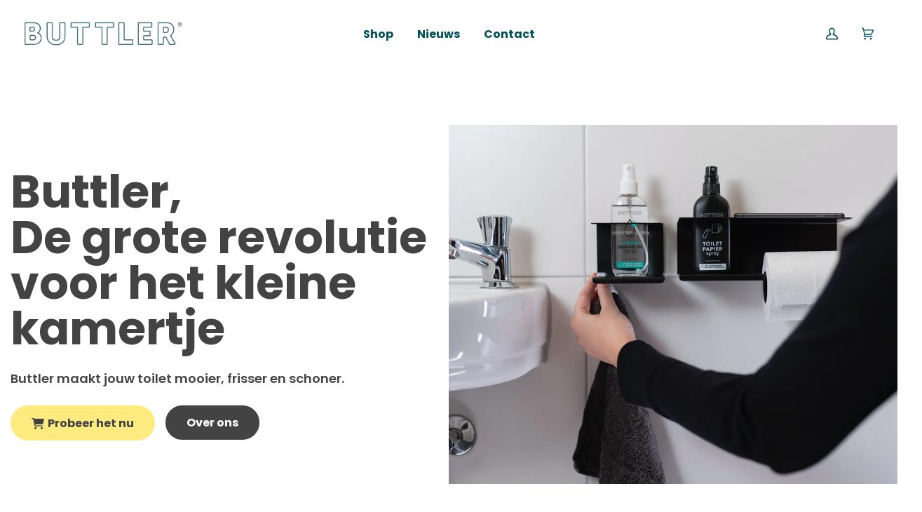

--- FILE ---
content_type: text/html; charset=utf-8
request_url: https://buttler.shop/nl-de/?page=2
body_size: 80595
content:
<!doctype html>
<html class="no-js" lang="nl"><head>
<!-- "snippets/limespot.liquid" was not rendered, the associated app was uninstalled -->
<!-- "snippets/booster-seo.liquid" was not rendered, the associated app was uninstalled -->
<!-- Leadinfo tracking code -->
<script> (function(l,e,a,d,i,n,f,o){if(!l[i]){l.GlobalLeadinfoNamespace=l.GlobalLeadinfoNamespace||[]; l.GlobalLeadinfoNamespace.push(i);l[i]=function(){(l[i].q=l[i].q||[]).push(arguments)};l[i].t=l[i].t||n; l[i].q=l[i].q||[];o=e.createElement(a);f=e.getElementsByTagName(a)[0];o.async=1;o.src=d;f.parentNode.insertBefore(o,f);} }(window,document,"script","https://cdn.leadinfo.net/ping.js","leadinfo","LI-615C34A5EB539")); </script>
  <!-- Google Tag Manager -->
<script>(function(w,d,s,l,i){w[l]=w[l]||[];w[l].push({'gtm.start':
new Date().getTime(),event:'gtm.js'});var f=d.getElementsByTagName(s)[0],
j=d.createElement(s),dl=l!='dataLayer'?'&l='+l:'';j.async=true;j.src=
'https://www.googletagmanager.com/gtm.js?id='+i+dl;f.parentNode.insertBefore(j,f);
})(window,document,'script','dataLayer','GTM-K2SW6LB');</script>
<!-- End Google Tag Manager -->
  <!-- Hotjar Tracking Code for www.buttler.shop -->
<script>
    (function(h,o,t,j,a,r){
        h.hj=h.hj||function(){(h.hj.q=h.hj.q||[]).push(arguments)};
        h._hjSettings={hjid:1932391,hjsv:6};
        a=o.getElementsByTagName('head')[0];
        r=o.createElement('script');r.async=1;
        r.src=t+h._hjSettings.hjid+j+h._hjSettings.hjsv;
        a.appendChild(r);
    })(window,document,'https://static.hotjar.com/c/hotjar-','.js?sv=');
</script>
  <meta charset="utf-8">
  <meta http-equiv="X-UA-Compatible" content="IE=edge,chrome=1">
  <meta name="viewport" content="width=device-width,initial-scale=1">
  <meta name="theme-color" content="#00a499"><link rel="canonical" href="https://buttler.shop/nl-de"><!-- ======================= Pipeline Theme V5.2.1 ========================= -->

  <link rel="preconnect" href="https://cdn.shopify.com" crossorigin>
  <link rel="preconnect" href="https://fonts.shopify.com" crossorigin>
  <link rel="preconnect" href="https://monorail-edge.shopifysvc.com" crossorigin>


  <link rel="preload" href="//buttler.shop/cdn/shop/t/7/assets/lazysizes.js?v=111431644619468174291627561413" as="script">
  <link rel="preload" href="//buttler.shop/cdn/shop/t/7/assets/vendor.js?v=155572812401370692831627561417" as="script">
  <link rel="preload" href="//buttler.shop/cdn/shop/t/7/assets/theme.js?v=87314982410804635821644607475" as="script">
  <link rel="preload" href="//buttler.shop/cdn/shop/t/7/assets/theme.css?v=183286650998057920221628504140" as="style"><link rel="shortcut icon" href="//buttler.shop/cdn/shop/files/Buttler_logo_favicon_32x32.png?v=1626986808" type="image/png"><!-- Title and description ================================================ -->
  
  
<!-- /snippets/social-meta-tags.liquid --><meta property="og:site_name" content="Buttler.shop">
<meta property="og:url" content="https://buttler.shop/nl-de">
<meta property="og:title" content="Buttler - Unieke &amp; duurzame toiletbenodigheden">
<meta property="og:type" content="website">
<meta property="og:description" content="Buttler is het nieuwe merk voor jouw toiletbenodigdheden, bekijk onze producten. Bestel de Buttler toiletpapier spray, toiletrolhouder of desinfectie spray direct online! Biologisch afbreekbaar. Schoon en fris gevoel. Milieuvriendelijk. Mobiele frisheid. Goedkoop alternatief.">


<meta name="twitter:site" content="@">
<meta name="twitter:card" content="summary_large_image">
<meta name="twitter:title" content="Buttler - Unieke &amp; duurzame toiletbenodigheden">
<meta name="twitter:description" content="Buttler is het nieuwe merk voor jouw toiletbenodigdheden, bekijk onze producten. Bestel de Buttler toiletpapier spray, toiletrolhouder of desinfectie spray direct online! Biologisch afbreekbaar. Schoon en fris gevoel. Milieuvriendelijk. Mobiele frisheid. Goedkoop alternatief.">
<!-- CSS ================================================================== -->
  
  <link href="//buttler.shop/cdn/shop/t/7/assets/font-settings.css?v=72196257971355112591759332381" rel="stylesheet" type="text/css" media="all" />

  
<style data-shopify>

:root {
/* ================ Product video ================ */

---color_video_bg: #f2f2f2;


/* ================ Color Variables ================ */

/* === Backgrounds ===*/
---color-bg: #ffffff;
---color-bg-accent: #fcfaf7;

/* === Text colors ===*/
---color-text-dark: #000b0c;
---color-text: #004f59;
---color-text-light: #4d848b;

/* === Bright color ===*/
---color-primary: #00a499;
---color-primary-hover: #005852;
---color-primary-fade: rgba(0, 164, 153, 0.05);
---color-primary-fade-hover: rgba(0, 164, 153, 0.1);---color-primary-opposite: #ffffff;

/* === Secondary/link Color ===*/
---color-secondary: #00a499;
---color-secondary-hover: #005852;
---color-secondary-fade: rgba(0, 164, 153, 0.05);
---color-secondary-fade-hover: rgba(0, 164, 153, 0.1);---color-secondary-opposite: #000000;

/* === Shades of grey ===*/
---color-a5:  rgba(0, 79, 89, 0.05);
---color-a10: rgba(0, 79, 89, 0.1);
---color-a20: rgba(0, 79, 89, 0.2);
---color-a35: rgba(0, 79, 89, 0.35);
---color-a50: rgba(0, 79, 89, 0.5);
---color-a80: rgba(0, 79, 89, 0.8);
---color-a90: rgba(0, 79, 89, 0.9);
---color-a95: rgba(0, 79, 89, 0.95);


/* ================ Inverted Color Variables ================ */

---inverse-bg: #453d38;
---inverse-bg-accent: #191008;

/* === Text colors ===*/
---inverse-text-dark: #ffffff;
---inverse-text: #ffffff;
---inverse-text-light: #c7c5c3;

/* === Bright color ===*/
---inverse-primary: #ffe5da;
---inverse-primary-hover: #ffaf8e;
---inverse-primary-fade: rgba(255, 229, 218, 0.05);
---inverse-primary-fade-hover: rgba(255, 229, 218, 0.1);---inverse-primary-opposite: #000000;


/* === Second Color ===*/
---inverse-secondary: #dff3fd;
---inverse-secondary-hover: #91dbff;
---inverse-secondary-fade: rgba(223, 243, 253, 0.05);
---inverse-secondary-fade-hover: rgba(223, 243, 253, 0.1);---inverse-secondary-opposite: #000000;


/* === Shades of grey ===*/
---inverse-a5:  rgba(255, 255, 255, 0.05);
---inverse-a10: rgba(255, 255, 255, 0.1);
---inverse-a20: rgba(255, 255, 255, 0.2);
---inverse-a35: rgba(255, 255, 255, 0.3);
---inverse-a80: rgba(255, 255, 255, 0.8);
---inverse-a90: rgba(255, 255, 255, 0.9);
---inverse-a95: rgba(255, 255, 255, 0.95);


/* === Account Bar ===*/
---color-announcement-bg: #00a499;
---color-announcement-text: #ffffff;

/* === Nav and dropdown link background ===*/
---color-nav: #ffffff;
---color-nav-text: #004f59;
---color-nav-border: rgba(0,0,0,0);
---color-nav-a10: rgba(0, 79, 89, 0.1);
---color-nav-a50: rgba(0, 79, 89, 0.5);

/* === Site Footer ===*/
---color-footer-bg: #004f59;
---color-footer-text: #ffffff;
---color-footer-a5: rgba(255, 255, 255, 0.05);
---color-footer-a15: rgba(255, 255, 255, 0.15);
---color-footer-a90: rgba(255, 255, 255, 0.9);

/* === Products ===*/
---color-bg-product: #ffffff;
---product-grid-aspect-ratio: 100%;

/* === Product badges ===*/
---color-badge: #ffffff;
---color-badge-text: #656565;

/* === disabled form colors ===*/
---color-disabled-bg: #e6edee;
---color-disabled-text: #a6c1c5;

---inverse-disabled-bg: #58504c;
---inverse-disabled-text: #86817e;

/* === Gallery padding === */
---gallery-padding: 32px;

/* === Button Radius === */
---button-radius: 0px;


/* ================ Typography ================ */

---font-stack-body: Poppins, sans-serif;
---font-style-body: normal;
---font-weight-body: 400;
---font-weight-body-bold: 500;
---font-adjust-body: 1.0;

---font-stack-heading: Poppins, sans-serif;
---font-style-heading: normal;
---font-weight-heading: 800;
---font-weight-heading-bold: 900;
---font-adjust-heading: 0.75;

  ---font-heading-space: initial;
  ---font-heading-caps: initial;


---font-stack-accent: Poppins, sans-serif;
---font-style-accent: normal;
---font-weight-accent: 600;
---font-weight-accent-bold: 700;
---font-adjust-accent: 1.0;

---ico-select: url('//buttler.shop/cdn/shop/t/7/assets/ico-select.svg?v=89362840887307663821627562278');

---url-zoom: url('//buttler.shop/cdn/shop/t/7/assets/cursor-zoom.svg?v=23655536257669700161627562278');
---url-zoom-2x: url('//buttler.shop/cdn/shop/t/7/assets/cursor-zoom-2x.svg?v=99440058367304940241627562278');



}

</style>

  <link href="//buttler.shop/cdn/shop/t/7/assets/theme.css?v=183286650998057920221628504140" rel="stylesheet" type="text/css" media="all" />

  <script>
    document.documentElement.className = document.documentElement.className.replace('no-js', 'js');
    var theme = {
      routes: {
        root_url: '/nl-de',
        cart: '/nl-de/cart',
        cart_add_url: '/nl-de/cart/add',
        product_recommendations_url: '/nl-de/recommendations/products'
      },
      assets: {
        photoswipe: '//buttler.shop/cdn/shop/t/7/assets/photoswipe.js?v=92904272307011895101627561414',
        smoothscroll: '//buttler.shop/cdn/shop/t/7/assets/smoothscroll.js?v=37906625415260927261627561415',
        swatches: '//buttler.shop/cdn/shop/t/7/assets/swatches.json?v=53974917612029877311627561415',
        noImage: '//buttler.shop/cdn/shopifycloud/storefront/assets/no-image-2048-a2addb12.gif',
        base: '//buttler.shop/cdn/shop/t/7/assets/'
      },
      strings: {
        swatchesKey: "Kleur",     
        addToCart: "Voeg toe aan winkelmandje",
        estimateShipping: "Geschatte verzending",
        noShippingAvailable: "We verzenden niet naar deze locatie",
        free: "Gratis",
        from: "Vanaf",
        preOrder: "Pre-order",
        soldOut: "Uitverkocht",
        sale: "Uitverkoop",
        subscription: "Subscription",
        unavailable: "Niet beschikbaar",
        unitPrice: "Eenheid prijs",
        unitPriceSeparator: "per",        
        stockout: "Alle beschikbare voorraad is in winkelwagen",
        products: "Producten",
        pages: "Pagina\u0026#39;s",
        collections: "Collectie",
        resultsFor: "Resultaten voor",
        noResultsFor: "Geen resultaten",
        articles: "Artikelen"
      },
      settings: {
        badge_sale_type: "percentage",
        search_products: true,
        search_collections: true,
        search_pages: true,
        search_articles: true,
        animate_hover: true,
        animate_scroll: true
      },
      info: {
        name: 'pipeline'
      },
      moneyFormat: "€{{amount_with_comma_separator}}",
      version: '5.2.1'
    }
  </script><!-- Theme Javascript ============================================================== -->
  <script src="//buttler.shop/cdn/shop/t/7/assets/lazysizes.js?v=111431644619468174291627561413" async="async"></script>
  <script src="//buttler.shop/cdn/shop/t/7/assets/vendor.js?v=155572812401370692831627561417" defer="defer"></script>
  <script src="//buttler.shop/cdn/shop/t/7/assets/theme.js?v=87314982410804635821644607475" defer="defer"></script>

  <script>
    (function () {
      function onPageShowEvents() {
        if ('requestIdleCallback' in window) {
          requestIdleCallback(initCartEvent)
        } else {
          initCartEvent()
        }
        function initCartEvent(){
          document.documentElement.dispatchEvent(new CustomEvent('theme:cart:init', {
            bubbles: true
          }));
        }
      };
      window.onpageshow = onPageShowEvents;
    })();
  </script>

  <script type="text/javascript">
    if (window.MSInputMethodContext && document.documentMode) {
      var scripts = document.getElementsByTagName('script')[0];
      var polyfill = document.createElement("script");
      polyfill.defer = true;
      polyfill.src = "//buttler.shop/cdn/shop/t/7/assets/ie11.js?v=144489047535103983231627561413";

      scripts.parentNode.insertBefore(polyfill, scripts);
    }
  </script>
	<script src="https://cdnjs.cloudflare.com/ajax/libs/jquery/3.2.1/jquery.min.js"></script>
  <!-- Shopify app scripts =========================================================== -->
  <script src="https://smarteucookiebanner.upsell-apps.com/gdpr_adapter.js?shop=buttler-shop.myshopify.com" type="application/javascript"></script>
  <script>window.performance && window.performance.mark && window.performance.mark('shopify.content_for_header.start');</script><meta name="google-site-verification" content="8gs3to21V1rqlopAeO3fIR8iaS5BaGNRcQeHc113hB8">
<meta name="facebook-domain-verification" content="ofbm18hauyan28g3blgcn8jfqsp9d1">
<meta name="google-site-verification" content="UW6mmwKiHSPUD9_WeFemW9Q2i2k0GdBGIhGlakJJKEM">
<meta name="google-site-verification" content="LcS5NSfq6Tb6C4i8z7iKc-0loG1R03LmjG9aZObTFZg">
<meta id="shopify-digital-wallet" name="shopify-digital-wallet" content="/58688602298/digital_wallets/dialog">
<meta name="shopify-checkout-api-token" content="9682d487e9a5b953c0b467c7cb0dc3a1">
<link rel="alternate" hreflang="x-default" href="https://buttler.shop/">
<link rel="alternate" hreflang="nl" href="https://buttler.shop/">
<link rel="alternate" hreflang="nl-BE" href="https://buttler.shop/nl-be">
<link rel="alternate" hreflang="nl-DE" href="https://buttler.shop/nl-de">
<script async="async" src="/checkouts/internal/preloads.js?locale=nl-DE"></script>
<link rel="preconnect" href="https://shop.app" crossorigin="anonymous">
<script async="async" src="https://shop.app/checkouts/internal/preloads.js?locale=nl-DE&shop_id=58688602298" crossorigin="anonymous"></script>
<script id="apple-pay-shop-capabilities" type="application/json">{"shopId":58688602298,"countryCode":"NL","currencyCode":"EUR","merchantCapabilities":["supports3DS"],"merchantId":"gid:\/\/shopify\/Shop\/58688602298","merchantName":"Buttler.shop","requiredBillingContactFields":["postalAddress","email"],"requiredShippingContactFields":["postalAddress","email"],"shippingType":"shipping","supportedNetworks":["visa","maestro","masterCard"],"total":{"type":"pending","label":"Buttler.shop","amount":"1.00"},"shopifyPaymentsEnabled":true,"supportsSubscriptions":true}</script>
<script id="shopify-features" type="application/json">{"accessToken":"9682d487e9a5b953c0b467c7cb0dc3a1","betas":["rich-media-storefront-analytics"],"domain":"buttler.shop","predictiveSearch":true,"shopId":58688602298,"locale":"nl"}</script>
<script>var Shopify = Shopify || {};
Shopify.shop = "buttler-shop.myshopify.com";
Shopify.locale = "nl";
Shopify.currency = {"active":"EUR","rate":"1.0"};
Shopify.country = "DE";
Shopify.theme = {"name":"Pipeline","id":125309649082,"schema_name":"Pipeline","schema_version":"5.2.1","theme_store_id":739,"role":"main"};
Shopify.theme.handle = "null";
Shopify.theme.style = {"id":null,"handle":null};
Shopify.cdnHost = "buttler.shop/cdn";
Shopify.routes = Shopify.routes || {};
Shopify.routes.root = "/nl-de/";</script>
<script type="module">!function(o){(o.Shopify=o.Shopify||{}).modules=!0}(window);</script>
<script>!function(o){function n(){var o=[];function n(){o.push(Array.prototype.slice.apply(arguments))}return n.q=o,n}var t=o.Shopify=o.Shopify||{};t.loadFeatures=n(),t.autoloadFeatures=n()}(window);</script>
<script>
  window.ShopifyPay = window.ShopifyPay || {};
  window.ShopifyPay.apiHost = "shop.app\/pay";
  window.ShopifyPay.redirectState = null;
</script>
<script id="shop-js-analytics" type="application/json">{"pageType":"index"}</script>
<script defer="defer" async type="module" src="//buttler.shop/cdn/shopifycloud/shop-js/modules/v2/client.init-shop-cart-sync_CwGft62q.nl.esm.js"></script>
<script defer="defer" async type="module" src="//buttler.shop/cdn/shopifycloud/shop-js/modules/v2/chunk.common_BAeYDmFP.esm.js"></script>
<script defer="defer" async type="module" src="//buttler.shop/cdn/shopifycloud/shop-js/modules/v2/chunk.modal_B9qqLDBC.esm.js"></script>
<script type="module">
  await import("//buttler.shop/cdn/shopifycloud/shop-js/modules/v2/client.init-shop-cart-sync_CwGft62q.nl.esm.js");
await import("//buttler.shop/cdn/shopifycloud/shop-js/modules/v2/chunk.common_BAeYDmFP.esm.js");
await import("//buttler.shop/cdn/shopifycloud/shop-js/modules/v2/chunk.modal_B9qqLDBC.esm.js");

  window.Shopify.SignInWithShop?.initShopCartSync?.({"fedCMEnabled":true,"windoidEnabled":true});

</script>
<script>
  window.Shopify = window.Shopify || {};
  if (!window.Shopify.featureAssets) window.Shopify.featureAssets = {};
  window.Shopify.featureAssets['shop-js'] = {"shop-cart-sync":["modules/v2/client.shop-cart-sync_DYxNzuQz.nl.esm.js","modules/v2/chunk.common_BAeYDmFP.esm.js","modules/v2/chunk.modal_B9qqLDBC.esm.js"],"init-fed-cm":["modules/v2/client.init-fed-cm_CjDsDcAw.nl.esm.js","modules/v2/chunk.common_BAeYDmFP.esm.js","modules/v2/chunk.modal_B9qqLDBC.esm.js"],"shop-cash-offers":["modules/v2/client.shop-cash-offers_ClkbB2SN.nl.esm.js","modules/v2/chunk.common_BAeYDmFP.esm.js","modules/v2/chunk.modal_B9qqLDBC.esm.js"],"shop-login-button":["modules/v2/client.shop-login-button_WLp3fA_k.nl.esm.js","modules/v2/chunk.common_BAeYDmFP.esm.js","modules/v2/chunk.modal_B9qqLDBC.esm.js"],"pay-button":["modules/v2/client.pay-button_CMzcDx7A.nl.esm.js","modules/v2/chunk.common_BAeYDmFP.esm.js","modules/v2/chunk.modal_B9qqLDBC.esm.js"],"shop-button":["modules/v2/client.shop-button_C5HrfeZa.nl.esm.js","modules/v2/chunk.common_BAeYDmFP.esm.js","modules/v2/chunk.modal_B9qqLDBC.esm.js"],"avatar":["modules/v2/client.avatar_BTnouDA3.nl.esm.js"],"init-windoid":["modules/v2/client.init-windoid_BPUgzmVN.nl.esm.js","modules/v2/chunk.common_BAeYDmFP.esm.js","modules/v2/chunk.modal_B9qqLDBC.esm.js"],"init-shop-for-new-customer-accounts":["modules/v2/client.init-shop-for-new-customer-accounts_C_53TFWp.nl.esm.js","modules/v2/client.shop-login-button_WLp3fA_k.nl.esm.js","modules/v2/chunk.common_BAeYDmFP.esm.js","modules/v2/chunk.modal_B9qqLDBC.esm.js"],"init-shop-email-lookup-coordinator":["modules/v2/client.init-shop-email-lookup-coordinator_BuZJWlrC.nl.esm.js","modules/v2/chunk.common_BAeYDmFP.esm.js","modules/v2/chunk.modal_B9qqLDBC.esm.js"],"init-shop-cart-sync":["modules/v2/client.init-shop-cart-sync_CwGft62q.nl.esm.js","modules/v2/chunk.common_BAeYDmFP.esm.js","modules/v2/chunk.modal_B9qqLDBC.esm.js"],"shop-toast-manager":["modules/v2/client.shop-toast-manager_3XRE_uEZ.nl.esm.js","modules/v2/chunk.common_BAeYDmFP.esm.js","modules/v2/chunk.modal_B9qqLDBC.esm.js"],"init-customer-accounts":["modules/v2/client.init-customer-accounts_DmSKRkZb.nl.esm.js","modules/v2/client.shop-login-button_WLp3fA_k.nl.esm.js","modules/v2/chunk.common_BAeYDmFP.esm.js","modules/v2/chunk.modal_B9qqLDBC.esm.js"],"init-customer-accounts-sign-up":["modules/v2/client.init-customer-accounts-sign-up_CeYkBAph.nl.esm.js","modules/v2/client.shop-login-button_WLp3fA_k.nl.esm.js","modules/v2/chunk.common_BAeYDmFP.esm.js","modules/v2/chunk.modal_B9qqLDBC.esm.js"],"shop-follow-button":["modules/v2/client.shop-follow-button_EFIbvYjS.nl.esm.js","modules/v2/chunk.common_BAeYDmFP.esm.js","modules/v2/chunk.modal_B9qqLDBC.esm.js"],"checkout-modal":["modules/v2/client.checkout-modal_D8HUqXhX.nl.esm.js","modules/v2/chunk.common_BAeYDmFP.esm.js","modules/v2/chunk.modal_B9qqLDBC.esm.js"],"shop-login":["modules/v2/client.shop-login_BUSqPzuV.nl.esm.js","modules/v2/chunk.common_BAeYDmFP.esm.js","modules/v2/chunk.modal_B9qqLDBC.esm.js"],"lead-capture":["modules/v2/client.lead-capture_CFcRSnZi.nl.esm.js","modules/v2/chunk.common_BAeYDmFP.esm.js","modules/v2/chunk.modal_B9qqLDBC.esm.js"],"payment-terms":["modules/v2/client.payment-terms_DBKgFsWx.nl.esm.js","modules/v2/chunk.common_BAeYDmFP.esm.js","modules/v2/chunk.modal_B9qqLDBC.esm.js"]};
</script>
<script>(function() {
  var isLoaded = false;
  function asyncLoad() {
    if (isLoaded) return;
    isLoaded = true;
    var urls = ["https:\/\/ecommplugins-scripts.trustpilot.com\/v2.1\/js\/header.min.js?settings=eyJrZXkiOiJHZEtUbkpObDdSYmVUUEN3IiwicyI6Im5vbmUifQ==\u0026shop=buttler-shop.myshopify.com","https:\/\/ecommplugins-trustboxsettings.trustpilot.com\/buttler-shop.myshopify.com.js?settings=1628631464369\u0026shop=buttler-shop.myshopify.com","https:\/\/cdn.shopify.com\/s\/files\/1\/0586\/8860\/2298\/t\/7\/assets\/booster_eu_cookie_58688602298.js?v=1628601803\u0026shop=buttler-shop.myshopify.com","https:\/\/static.klaviyo.com\/onsite\/js\/klaviyo.js?company_id=WJmaCa\u0026shop=buttler-shop.myshopify.com","https:\/\/static.klaviyo.com\/onsite\/js\/klaviyo.js?company_id=WJmaCa\u0026shop=buttler-shop.myshopify.com","https:\/\/cdn.shopify.com\/s\/files\/1\/0184\/4255\/1360\/files\/quicklink.v2.min.js?v=1619661100\u0026shop=buttler-shop.myshopify.com","https:\/\/static.klaviyo.com\/onsite\/js\/klaviyo.js?company_id=WjbzBT\u0026shop=buttler-shop.myshopify.com","https:\/\/static.klaviyo.com\/onsite\/js\/klaviyo.js?company_id=WjbzBT\u0026shop=buttler-shop.myshopify.com"];
    for (var i = 0; i < urls.length; i++) {
      var s = document.createElement('script');
      s.type = 'text/javascript';
      s.async = true;
      s.src = urls[i];
      var x = document.getElementsByTagName('script')[0];
      x.parentNode.insertBefore(s, x);
    }
  };
  if(window.attachEvent) {
    window.attachEvent('onload', asyncLoad);
  } else {
    window.addEventListener('load', asyncLoad, false);
  }
})();</script>
<script id="__st">var __st={"a":58688602298,"offset":3600,"reqid":"1dc27240-7148-44cc-82a3-0612f7d5bd50-1769185666","pageurl":"buttler.shop\/nl-de?page=2","u":"6321159d2a2a","p":"home"};</script>
<script>window.ShopifyPaypalV4VisibilityTracking = true;</script>
<script id="captcha-bootstrap">!function(){'use strict';const t='contact',e='account',n='new_comment',o=[[t,t],['blogs',n],['comments',n],[t,'customer']],c=[[e,'customer_login'],[e,'guest_login'],[e,'recover_customer_password'],[e,'create_customer']],r=t=>t.map((([t,e])=>`form[action*='/${t}']:not([data-nocaptcha='true']) input[name='form_type'][value='${e}']`)).join(','),a=t=>()=>t?[...document.querySelectorAll(t)].map((t=>t.form)):[];function s(){const t=[...o],e=r(t);return a(e)}const i='password',u='form_key',d=['recaptcha-v3-token','g-recaptcha-response','h-captcha-response',i],f=()=>{try{return window.sessionStorage}catch{return}},m='__shopify_v',_=t=>t.elements[u];function p(t,e,n=!1){try{const o=window.sessionStorage,c=JSON.parse(o.getItem(e)),{data:r}=function(t){const{data:e,action:n}=t;return t[m]||n?{data:e,action:n}:{data:t,action:n}}(c);for(const[e,n]of Object.entries(r))t.elements[e]&&(t.elements[e].value=n);n&&o.removeItem(e)}catch(o){console.error('form repopulation failed',{error:o})}}const l='form_type',E='cptcha';function T(t){t.dataset[E]=!0}const w=window,h=w.document,L='Shopify',v='ce_forms',y='captcha';let A=!1;((t,e)=>{const n=(g='f06e6c50-85a8-45c8-87d0-21a2b65856fe',I='https://cdn.shopify.com/shopifycloud/storefront-forms-hcaptcha/ce_storefront_forms_captcha_hcaptcha.v1.5.2.iife.js',D={infoText:'Beschermd door hCaptcha',privacyText:'Privacy',termsText:'Voorwaarden'},(t,e,n)=>{const o=w[L][v],c=o.bindForm;if(c)return c(t,g,e,D).then(n);var r;o.q.push([[t,g,e,D],n]),r=I,A||(h.body.append(Object.assign(h.createElement('script'),{id:'captcha-provider',async:!0,src:r})),A=!0)});var g,I,D;w[L]=w[L]||{},w[L][v]=w[L][v]||{},w[L][v].q=[],w[L][y]=w[L][y]||{},w[L][y].protect=function(t,e){n(t,void 0,e),T(t)},Object.freeze(w[L][y]),function(t,e,n,w,h,L){const[v,y,A,g]=function(t,e,n){const i=e?o:[],u=t?c:[],d=[...i,...u],f=r(d),m=r(i),_=r(d.filter((([t,e])=>n.includes(e))));return[a(f),a(m),a(_),s()]}(w,h,L),I=t=>{const e=t.target;return e instanceof HTMLFormElement?e:e&&e.form},D=t=>v().includes(t);t.addEventListener('submit',(t=>{const e=I(t);if(!e)return;const n=D(e)&&!e.dataset.hcaptchaBound&&!e.dataset.recaptchaBound,o=_(e),c=g().includes(e)&&(!o||!o.value);(n||c)&&t.preventDefault(),c&&!n&&(function(t){try{if(!f())return;!function(t){const e=f();if(!e)return;const n=_(t);if(!n)return;const o=n.value;o&&e.removeItem(o)}(t);const e=Array.from(Array(32),(()=>Math.random().toString(36)[2])).join('');!function(t,e){_(t)||t.append(Object.assign(document.createElement('input'),{type:'hidden',name:u})),t.elements[u].value=e}(t,e),function(t,e){const n=f();if(!n)return;const o=[...t.querySelectorAll(`input[type='${i}']`)].map((({name:t})=>t)),c=[...d,...o],r={};for(const[a,s]of new FormData(t).entries())c.includes(a)||(r[a]=s);n.setItem(e,JSON.stringify({[m]:1,action:t.action,data:r}))}(t,e)}catch(e){console.error('failed to persist form',e)}}(e),e.submit())}));const S=(t,e)=>{t&&!t.dataset[E]&&(n(t,e.some((e=>e===t))),T(t))};for(const o of['focusin','change'])t.addEventListener(o,(t=>{const e=I(t);D(e)&&S(e,y())}));const B=e.get('form_key'),M=e.get(l),P=B&&M;t.addEventListener('DOMContentLoaded',(()=>{const t=y();if(P)for(const e of t)e.elements[l].value===M&&p(e,B);[...new Set([...A(),...v().filter((t=>'true'===t.dataset.shopifyCaptcha))])].forEach((e=>S(e,t)))}))}(h,new URLSearchParams(w.location.search),n,t,e,['guest_login'])})(!0,!0)}();</script>
<script integrity="sha256-4kQ18oKyAcykRKYeNunJcIwy7WH5gtpwJnB7kiuLZ1E=" data-source-attribution="shopify.loadfeatures" defer="defer" src="//buttler.shop/cdn/shopifycloud/storefront/assets/storefront/load_feature-a0a9edcb.js" crossorigin="anonymous"></script>
<script crossorigin="anonymous" defer="defer" src="//buttler.shop/cdn/shopifycloud/storefront/assets/shopify_pay/storefront-65b4c6d7.js?v=20250812"></script>
<script data-source-attribution="shopify.dynamic_checkout.dynamic.init">var Shopify=Shopify||{};Shopify.PaymentButton=Shopify.PaymentButton||{isStorefrontPortableWallets:!0,init:function(){window.Shopify.PaymentButton.init=function(){};var t=document.createElement("script");t.src="https://buttler.shop/cdn/shopifycloud/portable-wallets/latest/portable-wallets.nl.js",t.type="module",document.head.appendChild(t)}};
</script>
<script data-source-attribution="shopify.dynamic_checkout.buyer_consent">
  function portableWalletsHideBuyerConsent(e){var t=document.getElementById("shopify-buyer-consent"),n=document.getElementById("shopify-subscription-policy-button");t&&n&&(t.classList.add("hidden"),t.setAttribute("aria-hidden","true"),n.removeEventListener("click",e))}function portableWalletsShowBuyerConsent(e){var t=document.getElementById("shopify-buyer-consent"),n=document.getElementById("shopify-subscription-policy-button");t&&n&&(t.classList.remove("hidden"),t.removeAttribute("aria-hidden"),n.addEventListener("click",e))}window.Shopify?.PaymentButton&&(window.Shopify.PaymentButton.hideBuyerConsent=portableWalletsHideBuyerConsent,window.Shopify.PaymentButton.showBuyerConsent=portableWalletsShowBuyerConsent);
</script>
<script data-source-attribution="shopify.dynamic_checkout.cart.bootstrap">document.addEventListener("DOMContentLoaded",(function(){function t(){return document.querySelector("shopify-accelerated-checkout-cart, shopify-accelerated-checkout")}if(t())Shopify.PaymentButton.init();else{new MutationObserver((function(e,n){t()&&(Shopify.PaymentButton.init(),n.disconnect())})).observe(document.body,{childList:!0,subtree:!0})}}));
</script>
<link id="shopify-accelerated-checkout-styles" rel="stylesheet" media="screen" href="https://buttler.shop/cdn/shopifycloud/portable-wallets/latest/accelerated-checkout-backwards-compat.css" crossorigin="anonymous">
<style id="shopify-accelerated-checkout-cart">
        #shopify-buyer-consent {
  margin-top: 1em;
  display: inline-block;
  width: 100%;
}

#shopify-buyer-consent.hidden {
  display: none;
}

#shopify-subscription-policy-button {
  background: none;
  border: none;
  padding: 0;
  text-decoration: underline;
  font-size: inherit;
  cursor: pointer;
}

#shopify-subscription-policy-button::before {
  box-shadow: none;
}

      </style>

<script>window.performance && window.performance.mark && window.performance.mark('shopify.content_for_header.end');</script>

 

<script>window.__pagefly_analytics_settings__={"acceptTracking":true};</script>
   <!-- PickyStory code, do not modify. Safe to remove after the app is uninstalled -->
  
  <!-- PickyStory code end -->
	<!-- "snippets/vitals-loader.liquid" was not rendered, the associated app was uninstalled -->
  <link href="//buttler.shop/cdn/shop/t/7/assets/shopstorm-apps.scss.css?v=78144829907206888501632922638" rel="stylesheet" type="text/css" media="all" />
  <script async src="https://app-cdn.productcustomizer.com/assets/storefront/product-customizer-v2-8458517f7a15d564840defdd0800be0a053f54ac0464ee4a64bd5e6baef7ccbd.js?shop=buttler-shop.myshopify.com" type="text/javascript"></script>
<!-- "snippets/hulkcode_common.liquid" was not rendered, the associated app was uninstalled -->


<!-- PageFly Header Render begins -->
  
  <script>
    window.addEventListener('load', () => {
      // fallback for gtag when not initialized
      if(typeof window.gtag !== 'function') {
        window.gtag = (str1, str2, obj) => {
        }
      }
    }) 
  </script>
  <!-- PageFly begins loading Google fonts --><link rel="preconnect" href="https://fonts.googleapis.com"><link rel="preconnect" href="https://fonts.gstatic.com" crossorigin><link rel="preload" as="style" fetchpriority="low" href="https://fonts.googleapis.com/css2?family=Poppins:wght@400;500;600;700;800&family=Playfair+Display:wght@400&family=Lato:wght@400&family=Source+Sans+Pro:wght@400&display=block"><link rel="stylesheet" href="https://fonts.googleapis.com/css2?family=Poppins:wght@400;500;600;700;800&family=Playfair+Display:wght@400&family=Lato:wght@400&family=Source+Sans+Pro:wght@400&display=block" media="(min-width: 640px)"><link rel="stylesheet" href="https://fonts.googleapis.com/css2?family=Poppins:wght@400;500;600;700;800&family=Playfair+Display:wght@400&family=Lato:wght@400&family=Source+Sans+Pro:wght@400&display=block" media="print" onload="this.onload=null;this.media='all'"><!-- PageFly ends loading Google fonts -->

<style>.__pf .pf-c-ct,.__pf .pf-c-lt,.__pf .pf-c-rt{align-content:flex-start}.__pf .oh,.pf-sr-only{overflow:hidden}.__pf .pf-ifr,.pf-no-border,.pf-sr-only{border:0}.__pf img,.__pf video{max-width:100%;border:0;vertical-align:middle}.__pf [tabIndex],.__pf button,.__pf input,.__pf select,.__pf textarea{touch-action:manipulation}.__pf :focus-visible{outline:0!important;box-shadow:none!important}.__pf :not(input):not(select):not(textarea):focus-visible{border:none!important}.__pf *,.__pf :after,.__pf :before{box-sizing:border-box}.__pf [disabled],.__pf [readonly]{cursor:default}.__pf [data-href],.__pf button:not([data-pf-id]):hover{cursor:pointer}.__pf [disabled]:not([disabled=false]){pointer-events:none}.__pf [hidden]{display:none!important}.__pf [data-link=inherit]{color:inherit;text-decoration:none}.__pf [data-pf-placeholder]{outline:0;height:auto;display:none;pointer-events:none!important}.__pf .pf-ifr,.__pf [style*="--ratio"] img{height:100%;left:0;top:0;width:100%;position:absolute}.__pf .pf-r,.__pf .pf-r-eh>.pf-c{display:flex}.__pf [style*="--cw"]{padding:0 15px;width:100%;margin:auto;max-width:var(--cw)}.__pf .pf-bg-lazy{background-image:none!important}.__pf .pf-r{flex-wrap:wrap}.__pf .pf-r-dg{display:grid}.__pf [style*="--c-xs"]{max-width:calc(100%/12*var(--c-xs));flex-basis:calc(100%/12*var(--c-xs))}.__pf [style*="--s-xs"]{margin:0 calc(-1 * var(--s-xs))}.__pf [style*="--s-xs"]>.pf-c{padding:var(--s-xs)}.__pf .pf-r-ew>.pf-c{flex-grow:1;flex-basis:0}.__pf [style*="--ew-xs"]>.pf-c{flex-basis:calc(100% / var(--ew-xs));max-width:calc(100% / var(--ew-xs))}.__pf [style*="--ratio"]{position:relative;padding-bottom:var(--ratio)}.main-content{padding:0}.footer-section,.site-footer,.site-footer-wrapper,main .accent-background+.shopify-section{margin:0}@media (max-width:767.4999px){.__pf .pf-hide{display:none!important}}@media (max-width:1024.4999px) and (min-width:767.5px){.__pf .pf-sm-hide{display:none!important}}@media (max-width:1199.4999px) and (min-width:1024.5px){.__pf .pf-md-hide{display:none!important}}@media (min-width:767.5px){.__pf [style*="--s-sm"]{margin:0 calc(-1 * var(--s-sm))}.__pf [style*="--c-sm"]{max-width:calc(100%/12*var(--c-sm));flex-basis:calc(100%/12*var(--c-sm))}.__pf [style*="--s-sm"]>.pf-c{padding:var(--s-sm)}.__pf [style*="--ew-sm"]>.pf-c{flex-basis:calc(100% / var(--ew-sm));max-width:calc(100% / var(--ew-sm))}}@media (min-width:1024.5px){.__pf [style*="--s-md"]{margin:0 calc(-1 * var(--s-md))}.__pf [style*="--c-md"]{max-width:calc(100%/12*var(--c-md));flex-basis:calc(100%/12*var(--c-md))}.__pf [style*="--s-md"]>.pf-c{padding:var(--s-md)}.__pf [style*="--ew-md"]>.pf-c{flex-basis:calc(100% / var(--ew-md));max-width:calc(100% / var(--ew-md))}}@media (min-width:1199.5px){.__pf [style*="--s-lg"]{margin:0 calc(-1 * var(--s-lg))}.__pf [style*="--c-lg"]{max-width:calc(100%/12*var(--c-lg));flex-basis:calc(100%/12*var(--c-lg))}.__pf [style*="--s-lg"]>.pf-c{padding:var(--s-lg)}.__pf [style*="--ew-lg"]>.pf-c{flex-basis:calc(100% / var(--ew-lg));max-width:calc(100% / var(--ew-lg))}.__pf .pf-lg-hide{display:none!important}}.__pf .pf-r-eh>.pf-c>div{width:100%}.__pf .pf-c-lt{justify-content:flex-start;align-items:flex-start}.__pf .pf-c-ct{justify-content:center;align-items:flex-start}.__pf .pf-c-rt{justify-content:flex-end;align-items:flex-start}.__pf .pf-c-lm{justify-content:flex-start;align-items:center;align-content:center}.__pf .pf-c-cm{justify-content:center;align-items:center;align-content:center}.__pf .pf-c-rm{justify-content:flex-end;align-items:center;align-content:center}.__pf .pf-c-cb,.__pf .pf-c-lb,.__pf .pf-c-rb{align-content:flex-end}.__pf .pf-c-lb{justify-content:flex-start;align-items:flex-end}.__pf .pf-c-cb{justify-content:center;align-items:flex-end}.__pf .pf-c-rb{justify-content:flex-end;align-items:flex-end}.pf-sr-only{position:absolute;width:1px;height:1px;padding:0;clip:rect(0,0,0,0);white-space:nowrap;clip-path:inset(50%)}.pf-visibility-hidden{visibility:hidden}</style>
<style>@media all{.__pf .pf-gs-button-1,.__pf .pf-gs-button-2,.__pf .pf-gs-button-3{padding:12px 20px;font-size:16px;line-height:16px;letter-spacing:0;margin:0}.__pf{--pf-primary-color:rgb(250, 84, 28);--pf-secondary-color:rgb(121, 103, 192);--pf-foreground-color:rgb(28, 29, 31);--pf-background-color:rgb(244, 245, 250);--pf-primary-font:"Playfair Display";--pf-secondary-font:"Lato";--pf-tertiary-font:"Source Sans Pro"}.__pf .pf-gs-button-1{background-color:#919da9;color:#fff}.__pf .pf-gs-button-2{color:#919da9;border:1px solid #919da9}.__pf .pf-gs-button-3{background-color:#919da9;color:#fff;border-radius:40px}.__pf .pf-gs-button-4{color:#919da9;border-radius:40px;border:1px solid #919da9;padding:12px 20px;margin:0;font-size:16px;line-height:16px;letter-spacing:0}.__pf .pf-gs-button-5,.__pf .pf-gs-button-6{color:#919da9;border-style:solid;border-color:#919da9;padding:12px 20px;font-size:16px;line-height:16px;letter-spacing:0}.__pf .pf-gs-button-5{border-width:0 0 3px;margin:0}.__pf .pf-gs-button-6{border-width:0 3px 3px 0;margin:0}.__pf .pf-gs-icon-1,.__pf .pf-gs-icon-2{background-color:#919da9;color:#fff;padding:8px;margin:0;border-style:none}.__pf .pf-gs-icon-1{border-radius:0}.__pf .pf-gs-icon-2{border-radius:50%}.__pf .pf-gs-icon-3,.__pf .pf-gs-icon-4{background-color:#fff;color:#919da9;padding:8px;margin:0;border:1px solid #919da9}.__pf .pf-gs-icon-4{border-radius:50%}.__pf .pf-gs-icon-5,.__pf .pf-gs-icon-6{background-color:#f5f5f5;color:#919da9;padding:8px;margin:0;border:1px solid #919da9}.__pf .pf-gs-icon-6{border-radius:50%}.__pf .pf-gs-image-1{width:100%}.__pf .pf-gs-image-2{border:3px solid #919da9;width:100%}.__pf .pf-gs-image-3{border:3px solid #919da9;padding:10px;width:100%}.__pf .pf-gs-image-4,.__pf .pf-gs-image-5{border-radius:50%;width:100%}.__pf .pf-gs-image-5{border:3px solid #919da9}.__pf .pf-gs-image-6{border-radius:50%;border:3px solid #919da9;padding:10px;width:100%}.__pf .pf-gs-heading-1,.__pf .pf-gs-heading-2,.__pf .pf-gs-heading-3,.__pf .pf-gs-heading-4,.__pf .pf-gs-heading-5{color:#000;padding:0;margin:18px 0}.__pf .pf-gs-heading-1{font-size:32px}.__pf .pf-gs-heading-2{font-size:24px}.__pf .pf-gs-heading-3{font-size:20px}.__pf .pf-gs-heading-4{font-size:18px}.__pf .pf-gs-heading-5{font-size:16px}.__pf .pf-gs-heading-6{margin:18px 0;font-size:14px;color:#000;padding:0}.__pf .pf-gs-paragraph-1,.__pf .pf-gs-paragraph-2,.__pf .pf-gs-paragraph-3,.__pf .pf-gs-paragraph-4{color:#000;padding:0;margin:16px 0;font-size:16px}.__pf .pf-gs-paragraph-1{text-align:left}.__pf .pf-gs-paragraph-2{text-align:right}.__pf .pf-gs-paragraph-3{text-align:center}.__pf .pf-gs-divider-1{color:#919da9;padding:16px 0;margin:0}.__pf .pf-gs-divider-2{color:#444749;padding:16px 0;margin:0}.__pf .pf-gs-divider-3{color:#b9bfca;padding:16px 0;margin:0}}</style>
<style>.pf-color-scheme-1,.pf-color-scheme-2{--pf-scheme-shadow-color:rgb(0, 0, 0, 0.25)}.pf-color-scheme-1{--pf-scheme-bg-color: ;--pf-scheme-text-color: ;--pf-scheme-btn-bg-color: ;--pf-scheme-btn-text-color: ;--pf-scheme-border-color: ;background-color:var(--pf-scheme-bg-color);background-image:var(--pf-scheme-bg-gradient-color);border-color:var(--pf-scheme-border-color);color:var(--pf-scheme-text-color)}.pf-color-scheme-2,.pf-color-scheme-3{--pf-scheme-btn-text-color:rgb(255, 255, 255);background-color:var(--pf-scheme-bg-color);background-image:var(--pf-scheme-bg-gradient-color);border-color:var(--pf-scheme-border-color);color:var(--pf-scheme-text-color)}.pf-color-scheme-2{--pf-scheme-bg-color:rgba(255, 255, 255, 0);--pf-scheme-text-color:rgb(0, 0, 0);--pf-scheme-btn-bg-color:rgb(145, 157, 169);--pf-scheme-border-color:rgba(0, 0, 0)}.pf-color-scheme-3,.pf-color-scheme-4{--pf-scheme-text-color:rgb(18, 18, 18);--pf-scheme-btn-bg-color:rgb(18, 18, 18);--pf-scheme-border-color:rgb(18, 18, 18)}.pf-color-scheme-3{--pf-scheme-bg-color:rgb(255, 255, 255);--pf-scheme-shadow-color:rgb(18, 18, 18)}.pf-color-scheme-4{--pf-scheme-bg-color:rgb(243, 243, 243);--pf-scheme-btn-text-color:rgb(243, 243, 243);--pf-scheme-shadow-color:rgb(18, 18, 18);background-color:var(--pf-scheme-bg-color);background-image:var(--pf-scheme-bg-gradient-color);border-color:var(--pf-scheme-border-color);color:var(--pf-scheme-text-color)}.pf-color-scheme-5,.pf-color-scheme-6,.pf-color-scheme-7{--pf-scheme-text-color:rgb(255, 255, 255);--pf-scheme-btn-bg-color:rgb(255, 255, 255);--pf-scheme-border-color:rgb(255, 255, 255);--pf-scheme-shadow-color:rgb(18, 18, 18);background-color:var(--pf-scheme-bg-color);background-image:var(--pf-scheme-bg-gradient-color);border-color:var(--pf-scheme-border-color);color:var(--pf-scheme-text-color)}.pf-color-scheme-5{--pf-scheme-bg-color:rgb(36, 40, 51);--pf-scheme-btn-text-color:rgb(0, 0, 0)}.pf-color-scheme-6{--pf-scheme-bg-color:rgb(18, 18, 18);--pf-scheme-btn-text-color:rgb(18, 18, 18)}.pf-color-scheme-7{--pf-scheme-bg-color:rgb(51, 79, 180);--pf-scheme-btn-text-color:rgb(51, 79, 180)}[data-pf-type^=Button]{background-color:var(--pf-scheme-btn-bg-color);background-image:var(--pf-scheme-btn-bg-gradient-color);color:var(--pf-scheme-btn-text-color)}@media all{.__pf .pf-button-1,.__pf .pf-button-2{color:#fff;background-color:#919da9}.__pf .pf-button-2,.__pf .pf-button-3,.__pf .pf-button-4{padding:12px 20px;margin:0;font-size:16px;line-height:16px;letter-spacing:0}.__pf .pf-button-1{padding:12px 20px}.__pf .pf-button-3{color:#919da9;border:1px solid #919da9}.__pf .pf-button-4{background-color:#919da9;color:#fff;border-radius:40px}.__pf .pf-button-5{color:#919da9;border-radius:40px;border:1px solid #919da9;padding:12px 20px;margin:0;font-size:16px;line-height:16px;letter-spacing:0}.__pf .pf-button-6,.__pf .pf-button-7{color:#919da9;border-style:solid;border-color:#919da9;padding:12px 20px;margin:0;font-size:16px;line-height:16px;letter-spacing:0}.__pf .pf-button-6{border-width:0 0 3px}.__pf .pf-button-7{border-width:0 3px 3px 0}.__pf .pf-icon-1,.__pf .pf-text-1,.__pf .pf-text-6,.__pf .pf-text-7,.pf-icon2-1,.pf-icon2-2,.pf-icon2-3,.pf-icon2-4,.pf-icon2-5,.pf-icon2-6,.pf-icon2-7{background-color:var(--pf-scheme-bg-color);color:var(--pf-scheme-text-color)}.__pf .pf-icon-2,.__pf .pf-icon-3{background-color:#919da9;color:#fff;padding:8px;margin:0;border-style:none}.__pf .pf-icon-2{border-radius:0}.__pf .pf-icon-3{border-radius:50%}.__pf .pf-icon-4,.__pf .pf-icon-5{background-color:#fff;color:#919da9;padding:8px;margin:0;border:1px solid #919da9}.__pf .pf-icon-5{border-radius:50%}.__pf .pf-icon-6,.__pf .pf-icon-7{background-color:#f5f5f5;color:#919da9;padding:8px;margin:0;border:1px solid #919da9}.__pf .pf-icon-7{border-radius:50%}.__pf .pf-image-2{width:100%}.__pf .pf-image-3{border:3px solid #919da9;width:100%}.__pf .pf-image-4{border:3px solid #919da9;padding:10px;width:100%}.__pf .pf-image-5,.__pf .pf-image-6{border-radius:50%;width:100%}.__pf .pf-image-6{border:3px solid #919da9}.__pf .pf-image-7{border-radius:50%;border:3px solid #919da9;padding:10px;width:100%}.__pf .pf-text-2,.__pf .pf-text-3,.__pf .pf-text-4,.__pf .pf-text-5{color:#000;padding:0;margin:16px 0;font-size:16px}.__pf .pf-text-2{text-align:left}.__pf .pf-text-3{text-align:right}.__pf .pf-text-4{text-align:center}.__pf .pf-divider-1{color:var(--pf-scheme-text-color)}.__pf .pf-divider-2{color:#919da9;padding:16px 0;margin:0}.__pf .pf-divider-3{color:#444749;padding:16px 0;margin:0}.__pf .pf-divider-4{color:#b9bfca;padding:16px 0;margin:0}.__pf .pf-heading-1-h1,.__pf .pf-heading-1-h2,.__pf .pf-heading-1-h3,.__pf .pf-heading-1-h4,.__pf .pf-heading-1-h5,.__pf .pf-heading-1-h6{color:var(--pf-scheme-text-color);background-color:var(--pf-scheme-bg-color)}.__pf .pf-heading-2-h1,.__pf .pf-heading-2-h2,.__pf .pf-heading-2-h3,.__pf .pf-heading-2-h4,.__pf .pf-heading-2-h5,.__pf .pf-heading-2-h6{margin:18px 0;font-size:32px;color:#000;padding:0}.__pf .pf-heading-3-h1,.__pf .pf-heading-3-h2,.__pf .pf-heading-3-h3,.__pf .pf-heading-3-h4,.__pf .pf-heading-3-h5,.__pf .pf-heading-3-h6{margin:18px 0;font-size:24px;color:#000;padding:0}.__pf .pf-heading-4-h1,.__pf .pf-heading-4-h2,.__pf .pf-heading-4-h3,.__pf .pf-heading-4-h4,.__pf .pf-heading-4-h5,.__pf .pf-heading-4-h6{margin:18px 0;font-size:20px;color:#000;padding:0}.__pf .pf-heading-5-h1,.__pf .pf-heading-5-h2,.__pf .pf-heading-5-h3,.__pf .pf-heading-5-h4,.__pf .pf-heading-5-h5,.__pf .pf-heading-5-h6{margin:18px 0;font-size:18px;color:#000;padding:0}.__pf .pf-heading-6-h1,.__pf .pf-heading-6-h2,.__pf .pf-heading-6-h3,.__pf .pf-heading-6-h4,.__pf .pf-heading-6-h5,.__pf .pf-heading-6-h6{margin:18px 0;font-size:16px;color:#000;padding:0}.__pf .pf-heading-7-h1,.__pf .pf-heading-7-h2,.__pf .pf-heading-7-h3,.__pf .pf-heading-7-h4,.__pf .pf-heading-7-h5,.__pf .pf-heading-7-h6{margin:18px 0;font-size:14px;color:#000;padding:0}.__pf .pf-field-1,.__pf .pf-field-2,.__pf .pf-field-3,.__pf .pf-field-4,.__pf .pf-field-5,.__pf .pf-field-6{background-color:#fdfdfd;border:.66px solid #8a8a8a;border-radius:8px;padding:6px 12px}}</style>
<link rel="stylesheet" href="//buttler.shop/cdn/shop/t/7/assets/pagefly-animation.css?v=35569424405882025761732894849" media="print" onload="this.media='all'">


<style>.bVBHYT i,.faABcD .pfa,.faABcD .pfaV4,.gpuBwB i{margin-right:5px}.dgfXch,.efmMUe,.fCfSvk,.fNpoDq,.ijqAgy,.kXGlkz{position:relative}.OLrQB>span,.gpuBwB i,.sXHGY,.sXHGY+span{vertical-align:middle}.OLrQB>span,.dgfXch,.ijqAgy,.kXGlkz{display:inline-block;max-width:100%}.drrRDQ[data-pf-type=ProductText].no-product,.faABcD{text-decoration:none}.bVBHYT[disabled],.dljHhh,.kuYtnO.pf-loading .pf-cmIpgn{pointer-events:none}.OLrQB,.faABcD,.fqXVEk,.lpjdIu{text-align:center}.eYsa-dn input,.iAEvvQ{outline:0;font-family:inherit}.pfa,.pfa-brands,.pfaV4{-moz-osx-font-smoothing:grayscale;text-rendering:auto}.fLvWek{--pf-sample-color:#5d6b82;--pf-border-color:#d1d5db}.faABcD{display:inline-block;line-height:1;padding:12px 20px;outline:0}.faABcD span{color:inherit}.dgfXch img,.ijqAgy img,.kXGlkz img{width:100%;height:100%;border-radius:inherit}.fNpoDq:empty{display:initial}.efmMUe{padding:20px 0}.ilAZBT>span:last-child{line-height:inherit;display:block;margin-right:0!important}.ijqAgy{overflow:hidden}.kuYtnO.pf-loading:before{content:'';position:absolute;border:3px solid #f3f3f3;border-top:3px solid;border-radius:50%;width:32px;height:32px;animation:2s linear infinite pf-spin;z-index:1;top:calc(50% - 46px);left:calc(50% - 16px)}.kuYtnO.pf-loading>div:not(:last-child){opacity:.6}@keyframes pf-spin{0%{transform:rotate(0)}100%{transform:rotate(360deg)}}.VZcXc,.drrRDQ{overflow-wrap:break-word}.AWcpR,.kdUhQS{overflow:hidden}.OLrQB{display:inline-block;color:#006ce5}.cYLpzb,.frORLk,.ivdXvQ{display:flex}.OLrQB>span{line-height:inherit}.sc-boZfnm+.sc-boZfnm{margin-left:.3em}.bVBHYT{border:none;outline:0;line-height:1;padding:14.5px 20px;vertical-align:bottom}.bVBHYT[disabled]{opacity:.7}.blvPSa form{margin:0;height:100%}.kdUhQS{user-select:none}.frORLk{position:absolute;bottom:8px;z-index:2}.frORLk span{background:#fff;border:1px solid #555;width:10px;height:10px;border-radius:10px;opacity:.5;margin:2px}.AWcpR img,.ivdXvQ.ivdXvQ img{height:100%;position:absolute}.frORLk span[data-active=true]{background:#555;opacity:1}.lpjdIu{position:absolute;z-index:1;width:32px;height:32px;line-height:34px;cursor:pointer;background:rgba(255,255,255,.35);border-radius:2px;color:var(--pf-sample-color)}.AWcpR,.cYLpzb,.ivdXvQ{position:relative}.AWcpR img,.cYLpzb,.ivdXvQ,.kVGLav{width:100%}.AWcpR img{left:0;top:0;object-fit:cover}.AWcpR:after{content:'';display:block;padding-bottom:100%}.dljHhh{z-index:1}.ivdXvQ{align-items:center;justify-content:center}.ivdXvQ::after{display:block;content:'';padding-bottom:75%}.ivdXvQ.ivdXvQ img{object-fit:contain;max-height:100%;width:auto}.kVGLav .sc-gFmZvT{position:absolute;top:0;right:0}.kVGLav .pf-r-dg{grid-auto-flow:row}.kVGLav [data-pf-nav]{top:calc(50% - 16px)}.kVGLav [data-pf-nav=prev]{left:15px}.kVGLav [data-pf-nav=next]{right:15px}.cYLpzb{flex:1 0 0px}.eYsa-dn{padding:8px}.eYsa-dn input{border:1px solid var(--pf-border-color);font-size:16px;background:#fff;border-radius:4px;width:100%;width:-webkit-fill-available;width:-moz-available;padding:10px 8px;margin:0}.eYsa-dn input::placeholder{color:var(--pf-border-color)}.eYsa-dn button{padding:10px 20px;background:var(--pf-sample-color);border-radius:4px;color:#fff;font-size:16px;border:0}.fqXVEk{border-radius:4px;margin-top:16px;padding:16px;font-size:14px;border:1px solid}.iAEvvQ{appearance:none;-webkit-appearance:none}.iAEvvQ>i{margin-right:.3em}@media all{.__pf.__pf_s0Fqz6jP .pf-123_,.__pf.__pf_s0Fqz6jP .pf-137_{display:flex;align-content:center}.__pf.__pf_s0Fqz6jP .pf-119_>div>div:first-child,.__pf.__pf_s0Fqz6jP .pf-133_>div>div:first-child{height:400px}.__pf.__pf_s0Fqz6jP .pf-7_{background-image:url("https://cdn.shopify.com/s/files/1/0586/8860/2298/t/8/assets/pf-e5634b48--Buttleroverbuttler3.jpg?v=1627569252");background-repeat:no-repeat;background-size:50%;background-position:right center}.__pf.__pf_s0Fqz6jP .pf-153_,.__pf.__pf_s0Fqz6jP .pf-154_{background-repeat:no-repeat;background-position:right center;background-size:45%}.__pf.__pf_s0Fqz6jP .pf-9_{padding-bottom:20%;padding-top:20%}.__pf.__pf_s0Fqz6jP .pf-10_{text-align:left}.__pf.__pf_s0Fqz6jP .pf-11_{font-family:Poppins;color:#434343;margin-top:0;margin-bottom:25px;text-align:left;font-weight:700;line-height:1em;font-size:65px;padding-right:20px}.__pf.__pf_s0Fqz6jP .pf-14_{font-size:18px;color:#464646;line-height:1.5em;font-family:Poppins;margin-top:0;font-weight:600;margin-bottom:25px}.__pf.__pf_s0Fqz6jP .pf-108_,.__pf.__pf_s0Fqz6jP .pf-17_,.__pf.__pf_s0Fqz6jP .pf-194_,.__pf.__pf_s0Fqz6jP .pf-20_,.__pf.__pf_s0Fqz6jP .pf-31_{padding:15px 30px;line-height:1.2em;font-family:Poppins;border-radius:30px;border-style:none}.__pf.__pf_s0Fqz6jP .pf-17_{font-weight:700;background-color:#feeb7f;font-size:16px;color:#434343}.__pf.__pf_s0Fqz6jP .pf-20_{color:#fff;font-weight:700;font-size:16px;margin-left:15px;background-color:#434343;transition:.4s}.__pf.__pf_s0Fqz6jP .pf-24_{margin-top:2%}.__pf.__pf_s0Fqz6jP .pf-27_{font-family:Poppins;font-size:37px;margin-top:0;color:#464646;font-weight:700;margin-bottom:15px}.__pf.__pf_s0Fqz6jP .pf-111_,.__pf.__pf_s0Fqz6jP .pf-30_{text-align:right}.__pf.__pf_s0Fqz6jP .pf-108_,.__pf.__pf_s0Fqz6jP .pf-194_,.__pf.__pf_s0Fqz6jP .pf-31_{color:#fff;font-weight:700;font-size:16px;background-color:#434343;transition:.4s;margin-left:0}.__pf.__pf_s0Fqz6jP .pf-48_{padding-bottom:0;text-align:center;padding-top:0;margin-top:5%}.__pf.__pf_s0Fqz6jP .pf-49_{margin-bottom:20%}.__pf.__pf_s0Fqz6jP .pf-50_{display:flex;align-items:center;justify-content:space-between}.__pf.__pf_s0Fqz6jP .pf-51_{color:#434343;font-family:Poppins;font-size:27px;text-align:left;font-weight:700}.__pf.__pf_s0Fqz6jP .pf-54_{width:120.99px;height:auto}.__pf.__pf_s0Fqz6jP .pf-55_{width:153px;height:auto}.__pf.__pf_s0Fqz6jP .pf-56_,.__pf.__pf_s0Fqz6jP .pf-58_{width:58px;height:auto}.__pf.__pf_s0Fqz6jP .pf-57_{width:181px;height:auto}.__pf.__pf_s0Fqz6jP .pf-59_{background-color:#e1edeb;margin-bottom:5%}.__pf.__pf_s0Fqz6jP .pf-60_{margin-top:10%}.__pf.__pf_s0Fqz6jP .pf-61_{margin-top:-300px}.__pf.__pf_s0Fqz6jP .pf-62_{width:1000px;height:auto}.__pf.__pf_s0Fqz6jP .pf-63_{margin-top:-150px}.__pf.__pf_s0Fqz6jP .pf-64_,.__pf.__pf_s0Fqz6jP .pf-99_{font-size:37px;color:#434343;font-family:Poppins;font-weight:700;margin-top:0;margin-bottom:0}.__pf.__pf_s0Fqz6jP .pf-67_{font-size:28px;margin-bottom:15px;font-family:Poppins;color:#434343}.__pf.__pf_s0Fqz6jP .pf-169_,.__pf.__pf_s0Fqz6jP .pf-174_,.__pf.__pf_s0Fqz6jP .pf-179_,.__pf.__pf_s0Fqz6jP .pf-68_,.__pf.__pf_s0Fqz6jP .pf-75_,.__pf.__pf_s0Fqz6jP .pf-80_,.__pf.__pf_s0Fqz6jP .pf-85_,.__pf.__pf_s0Fqz6jP .pf-90_{color:#464646;font-family:Poppins}.__pf.__pf_s0Fqz6jP .pf-68_{font-size:16px;margin-top:0;font-weight:400;line-height:1.6em}.__pf.__pf_s0Fqz6jP .pf-166_,.__pf.__pf_s0Fqz6jP .pf-72_{display:flex;justify-content:flex-start;align-items:flex-start}.__pf.__pf_s0Fqz6jP .pf-167_,.__pf.__pf_s0Fqz6jP .pf-73_{text-align:center;padding-left:2px}.__pf.__pf_s0Fqz6jP .pf-168_,.__pf.__pf_s0Fqz6jP .pf-173_,.__pf.__pf_s0Fqz6jP .pf-178_,.__pf.__pf_s0Fqz6jP .pf-74_,.__pf.__pf_s0Fqz6jP .pf-79_,.__pf.__pf_s0Fqz6jP .pf-89_{height:35px}.__pf.__pf_s0Fqz6jP .pf-78_{text-align:center;padding-left:30px}.__pf.__pf_s0Fqz6jP .pf-83_,.__pf.__pf_s0Fqz6jP .pf-88_{text-align:center;padding-left:40px}.__pf.__pf_s0Fqz6jP .pf-84_{width:auto;height:35px}.__pf.__pf_s0Fqz6jP .pf-112_>img,.__pf.__pf_s0Fqz6jP .pf-201_>img,.__pf.__pf_s0Fqz6jP .pf-54_>img,.__pf.__pf_s0Fqz6jP .pf-55_>img,.__pf.__pf_s0Fqz6jP .pf-56_>img,.__pf.__pf_s0Fqz6jP .pf-57_>img,.__pf.__pf_s0Fqz6jP .pf-58_>img,.__pf.__pf_s0Fqz6jP .pf-62_>img{height:auto}.__pf.__pf_s0Fqz6jP .pf-94_{border-style:none;font-weight:700;padding:15px 30px;font-family:Poppins;line-height:1.2em;font-size:16px;border-radius:30px;color:#fff;transition:.4s;margin-right:20px;background-color:#4a4a4a}.__pf.__pf_s0Fqz6jP .pf-97_{margin-bottom:-200px}.__pf.__pf_s0Fqz6jP .pf-98_{margin-top:100px}.__pf.__pf_s0Fqz6jP .pf-102_{font-size:28px;margin-top:0;color:#434343;font-family:Poppins;font-weight:500}.__pf.__pf_s0Fqz6jP .pf-105_{font-size:16px;color:#464646;margin-bottom:30px;font-family:Poppins;margin-top:0;font-weight:400;line-height:1.6em}.__pf.__pf_s0Fqz6jP .pf-112_,.__pf.__pf_s0Fqz6jP .pf-201_{width:100%;height:auto}.__pf.__pf_s0Fqz6jP .pf-113_{padding-top:10%}.__pf.__pf_s0Fqz6jP .pf-114_{display:flex;align-items:center}.__pf.__pf_s0Fqz6jP .pf-143_{padding-left:17%;padding-bottom:6em}.__pf.__pf_s0Fqz6jP .pf-144_{font-family:Poppins;font-size:37px;color:#464646;font-weight:700;margin-bottom:25px}.__pf.__pf_s0Fqz6jP .pf-147_,.__pf.__pf_s0Fqz6jP .pf-243_{font-family:Poppins;color:#464646;margin-top:0}.__pf.__pf_s0Fqz6jP .pf-150_,.__pf.__pf_s0Fqz6jP .pf-182_{border-style:none;font-weight:700;background-color:#feeb7f;padding:15px 30px;font-family:Poppins;line-height:1.2em;font-size:16px;border-radius:30px;color:#434343;transition:.4s}.__pf.__pf_s0Fqz6jP .pf-153_{background-image:none}.__pf.__pf_s0Fqz6jP .pf-154_{padding:5%;background-image:url("https://cdn.shopify.com/s/files/1/0586/8860/2298/t/8/assets/pf-bad5c2b9--Buttlerhandtoiletpapierspray.png?v=1627975485");background-color:#fddaba}.__pf.__pf_s0Fqz6jP .pf-156_{font-family:Poppins;font-size:20px;font-weight:700;letter-spacing:.9px;margin-top:0;color:#464646}.__pf.__pf_s0Fqz6jP .pf-159_{font-family:Poppins;font-size:37px;padding-top:0;margin-top:-15px;color:#464646;font-weight:700;margin-bottom:25px;line-height:1.25em}.__pf.__pf_s0Fqz6jP .pf-162_{font-family:Poppins;font-size:16px;font-weight:400;margin-top:0;line-height:26px;color:#464646}.__pf.__pf_s0Fqz6jP .pf-172_{text-align:center;padding-left:40px;padding-right:40px}.__pf.__pf_s0Fqz6jP .pf-177_,.__pf.__pf_s0Fqz6jP .pf-188_,.__pf.__pf_s0Fqz6jP .pf-40_,.__pf.__pf_s0Fqz6jP .pf-44_{text-align:center}.__pf.__pf_s0Fqz6jP .pf-186_{padding-top:5%;padding-bottom:5%}.__pf.__pf_s0Fqz6jP .pf-190_{text-align:left;display:flex;flex-wrap:wrap;align-items:flex-start;justify-content:space-between}.__pf.__pf_s0Fqz6jP .pf-191_{font-family:Poppins;font-size:37px;padding-top:0;line-height:50px;text-align:left;color:#464646;margin-top:0;font-weight:700;margin-bottom:25px}.__pf.__pf_s0Fqz6jP .pf-240_,.__pf.__pf_s0Fqz6jP .pf-254_{line-height:1.25em;margin-bottom:25px;text-align:left;font-family:Poppins}.__pf.__pf_s0Fqz6jP .pf-205_{background-color:#004f59;padding-bottom:100px;margin-top:10%}.__pf.__pf_s0Fqz6jP .pf-239_{background-color:#f8f6f7;padding:10% 15%;margin-top:-200px}.__pf.__pf_s0Fqz6jP .pf-240_{font-size:32px;padding-top:0;color:#464646;font-weight:700;margin-top:0}.__pf.__pf_s0Fqz6jP .pf-246_{padding:0}.__pf.__pf_s0Fqz6jP .pf-248_{display:flex;flex-direction:row;align-items:stretch}.__pf.__pf_s0Fqz6jP .pf-249_{flex:1 1 75%;margin-right:10px}.__pf.__pf_s0Fqz6jP .pf-252_{width:200px;font-family:Poppins;font-style:normal;font-size:16px;border-style:none;border-radius:0 30px 30px 0;background-color:#feeb7f;color:#434343;font-weight:800;margin-left:-10px;padding-top:10px;padding-bottom:10px}.__pf.__pf_s0Fqz6jP .pf-254_{font-size:32px;color:#464646;font-weight:700;margin-top:0;padding-top:40px}.__pf.__pf_s0Fqz6jP .pf-257_,.__pf.__pf_s0Fqz6jP .pf-258_{font-size:28px;text-align:left;margin-right:20px;color:#464646}.__pf.__pf_s0Fqz6jP .pf-259_{font-size:28px;text-align:left;color:#464646}.__pf.__pf_s0Fqz6jP .pf-17_:hover{color:#fff;background-color:#434343;transition:.4s}.__pf.__pf_s0Fqz6jP .pf-108_:hover,.__pf.__pf_s0Fqz6jP .pf-194_:hover,.__pf.__pf_s0Fqz6jP .pf-20_:hover,.__pf.__pf_s0Fqz6jP .pf-31_:hover{background-color:#feeb7f;color:#434343}.__pf.__pf_s0Fqz6jP .pf-150_:hover,.__pf.__pf_s0Fqz6jP .pf-182_:hover,.__pf.__pf_s0Fqz6jP .pf-252_:hover,.__pf.__pf_s0Fqz6jP .pf-94_:hover{background-color:#434343;color:#fff}.__pf.__pf_s0Fqz6jP .pf-249_>input{border-style:none;border-radius:0}.__pf.__pf_s0Fqz6jP .pf-252_:hover{transition:.4s}.__pf.__pf_s0Fqz6jP .pf-246_ [data-pf-type=FormInput]{border-top-left-radius:30px;border-bottom-left-radius:30px;padding:10px 2px 10px 20px;margin-bottom:0}.__pf.__pf_s0Fqz6jP .pf-38_{padding:30px 20px 20px;background:#f7f7f7}.__pf.__pf_s0Fqz6jP .pf-41_{font-family:Poppins;margin-top:0;margin-bottom:0;color:#4a4a4a;font-size:20px}.__pf.__pf_s0Fqz6jP .pf-42_{margin-bottom:15px;width:100%;height:300px}.__pf.__pf_s0Fqz6jP .pf-43_{padding-bottom:1.56em}.__pf.__pf_s0Fqz6jP .pf-45_,.__pf.__pf_s0Fqz6jP .pf-45_:hover{padding:10px 20px;font-size:16px;border-radius:30px;margin-right:20px;font-weight:700;line-height:1.2em;transition:.4s}.__pf.__pf_s0Fqz6jP .pf-45_{font-family:Poppins;border:2px solid #4a4a4a;color:#4a4a4a}.__pf.__pf_s0Fqz6jP .pf-203_,.__pf.__pf_s0Fqz6jP .pf-204_{color:#464646;text-align:left;font-family:Poppins}.__pf.__pf_s0Fqz6jP .pf-42_>img{object-fit:contain}.__pf.__pf_s0Fqz6jP .pf-45_:hover{font-family:Poppins;border:2px solid #4a4a4a;color:#fff;background-color:#4a4a4a}.__pf.__pf_s0Fqz6jP .pf-126_:hover,.__pf.__pf_s0Fqz6jP .pf-140_:hover{color:#fff;background-color:#434343}.__pf.__pf_s0Fqz6jP .pf-203_{margin-top:0;margin-bottom:15px;font-size:20px;font-weight:700}.__pf.__pf_s0Fqz6jP .pf-118_,.__pf.__pf_s0Fqz6jP .pf-132_{padding:20px;background:#f7f7f7}.__pf.__pf_s0Fqz6jP .pf-119_,.__pf.__pf_s0Fqz6jP .pf-133_{margin-bottom:15px}.__pf.__pf_s0Fqz6jP .pf-121_,.__pf.__pf_s0Fqz6jP .pf-135_{font-weight:700;background-color:#feeb7f;color:#434343;padding:10px 20px;border-radius:30px;font-size:12px;font-family:Poppins}.__pf.__pf_s0Fqz6jP .pf-122_,.__pf.__pf_s0Fqz6jP .pf-136_{margin-top:0;margin-bottom:10px;font-family:Poppins;font-size:16px;font-weight:600;text-align:left;color:#464646}.__pf.__pf_s0Fqz6jP .pf-124_,.__pf.__pf_s0Fqz6jP .pf-138_{text-decoration:line-through;text-align:left;font-weight:700;color:#464646;font-family:Poppins}.__pf.__pf_s0Fqz6jP .pf-125_,.__pf.__pf_s0Fqz6jP .pf-139_{font-size:16px;text-align:left;font-family:Poppins;color:#464646;padding-left:10px}.__pf.__pf_s0Fqz6jP .pf-126_,.__pf.__pf_s0Fqz6jP .pf-140_{border-style:none;font-weight:700;background-color:#feeb7f;padding:15px 30px;font-family:Poppins;line-height:1.2em;font-size:16px;border-radius:30px;color:#434343;transition:.4s;margin-top:30px}.__pf.__pf_s0Fqz6jP .pf-137_{align-items:center}}@media (min-width:1024.5px) and (max-width:1199.4999px){.__pf.__pf_s0Fqz6jP .pf-112_,.__pf.__pf_s0Fqz6jP .pf-112_>img,.__pf.__pf_s0Fqz6jP .pf-168_>img,.__pf.__pf_s0Fqz6jP .pf-173_>img,.__pf.__pf_s0Fqz6jP .pf-178_>img,.__pf.__pf_s0Fqz6jP .pf-201_,.__pf.__pf_s0Fqz6jP .pf-201_>img,.__pf.__pf_s0Fqz6jP .pf-54_,.__pf.__pf_s0Fqz6jP .pf-54_>img,.__pf.__pf_s0Fqz6jP .pf-55_,.__pf.__pf_s0Fqz6jP .pf-55_>img,.__pf.__pf_s0Fqz6jP .pf-56_,.__pf.__pf_s0Fqz6jP .pf-56_>img,.__pf.__pf_s0Fqz6jP .pf-57_,.__pf.__pf_s0Fqz6jP .pf-57_>img,.__pf.__pf_s0Fqz6jP .pf-58_,.__pf.__pf_s0Fqz6jP .pf-58_>img,.__pf.__pf_s0Fqz6jP .pf-62_,.__pf.__pf_s0Fqz6jP .pf-62_>img,.__pf.__pf_s0Fqz6jP .pf-74_>img{height:auto}.__pf.__pf_s0Fqz6jP .pf-11_{margin-bottom:25px}.__pf.__pf_s0Fqz6jP .pf-14_,.__pf.__pf_s0Fqz6jP .pf-68_{font-size:20px}.__pf.__pf_s0Fqz6jP .pf-9_{padding-left:40px;padding-right:40px}.__pf.__pf_s0Fqz6jP .pf-7_{background-image:url("https://cdn.shopify.com/s/files/1/0586/8860/2298/t/8/assets/pf-7c8c5ddc--Buttlerbannerhome2x.jpg?v=1628499811");background-repeat:no-repeat;background-position:right top}.__pf.__pf_s0Fqz6jP .pf-168_,.__pf.__pf_s0Fqz6jP .pf-173_,.__pf.__pf_s0Fqz6jP .pf-178_,.__pf.__pf_s0Fqz6jP .pf-74_{width:35px;height:auto}.__pf.__pf_s0Fqz6jP .pf-105_{font-family:Poppins;font-size:35px}.__pf.__pf_s0Fqz6jP .pf-112_,.__pf.__pf_s0Fqz6jP .pf-201_{width:100%}.__pf.__pf_s0Fqz6jP .pf-154_{padding:5%;background-image:url("https://cdn.shopify.com/s/files/1/0586/8860/2298/t/8/assets/pf-bad5c2b9--Buttlerhandtoiletpapierspray.png?v=1627975485");background-repeat:no-repeat;background-position:right center;background-size:45%;background-color:#fddaba}.__pf.__pf_s0Fqz6jP .pf-42_{width:100%;height:285px}.__pf.__pf_s0Fqz6jP .pf-42_>img{object-fit:contain}}@media (min-width:767.5px) and (max-width:1024.4999px){.__pf.__pf_s0Fqz6jP .pf-11_{margin-bottom:35px;letter-spacing:0;line-height:64px;font-size:65px}.__pf.__pf_s0Fqz6jP .pf-105_,.__pf.__pf_s0Fqz6jP .pf-14_,.__pf.__pf_s0Fqz6jP .pf-68_{font-size:18px;margin-bottom:35px}.__pf.__pf_s0Fqz6jP .pf-108_,.__pf.__pf_s0Fqz6jP .pf-108_:hover,.__pf.__pf_s0Fqz6jP .pf-126_,.__pf.__pf_s0Fqz6jP .pf-126_:hover,.__pf.__pf_s0Fqz6jP .pf-140_,.__pf.__pf_s0Fqz6jP .pf-140_:hover,.__pf.__pf_s0Fqz6jP .pf-150_,.__pf.__pf_s0Fqz6jP .pf-150_:hover,.__pf.__pf_s0Fqz6jP .pf-17_,.__pf.__pf_s0Fqz6jP .pf-17_:hover,.__pf.__pf_s0Fqz6jP .pf-182_,.__pf.__pf_s0Fqz6jP .pf-182_:hover,.__pf.__pf_s0Fqz6jP .pf-194_,.__pf.__pf_s0Fqz6jP .pf-194_:hover,.__pf.__pf_s0Fqz6jP .pf-20_,.__pf.__pf_s0Fqz6jP .pf-20_:hover,.__pf.__pf_s0Fqz6jP .pf-31_,.__pf.__pf_s0Fqz6jP .pf-31_:hover,.__pf.__pf_s0Fqz6jP .pf-51_,.__pf.__pf_s0Fqz6jP .pf-94_,.__pf.__pf_s0Fqz6jP .pf-94_:hover{font-size:20px}.__pf.__pf_s0Fqz6jP .pf-9_{margin-top:31em}.__pf.__pf_s0Fqz6jP .pf-8_{display:flex;flex-direction:column-reverse}.__pf.__pf_s0Fqz6jP .pf-7_{background-image:url("https://cdn.shopify.com/s/files/1/0586/8860/2298/t/8/assets/pf-5586c248--ButtlerHomebanner.jpg?v=1627982622");background-repeat:no-repeat;background-size:100%;display:flex;background-position:center top}.__pf.__pf_s0Fqz6jP .pf-54_,.__pf.__pf_s0Fqz6jP .pf-55_,.__pf.__pf_s0Fqz6jP .pf-57_{width:75px;height:auto}.__pf.__pf_s0Fqz6jP .pf-54_>img{height:auto}.__pf.__pf_s0Fqz6jP .pf-55_>img{height:auto}.__pf.__pf_s0Fqz6jP .pf-56_,.__pf.__pf_s0Fqz6jP .pf-58_{width:44px;height:auto}.__pf.__pf_s0Fqz6jP .pf-56_>img{height:auto}.__pf.__pf_s0Fqz6jP .pf-57_>img{height:auto}.__pf.__pf_s0Fqz6jP .pf-58_>img{height:auto}.__pf.__pf_s0Fqz6jP .pf-62_{width:458px;height:auto}.__pf.__pf_s0Fqz6jP .pf-62_>img{height:auto}.__pf.__pf_s0Fqz6jP .pf-168_,.__pf.__pf_s0Fqz6jP .pf-173_,.__pf.__pf_s0Fqz6jP .pf-178_,.__pf.__pf_s0Fqz6jP .pf-74_{width:35px;height:auto}.__pf.__pf_s0Fqz6jP .pf-74_>img{height:auto}.__pf.__pf_s0Fqz6jP .pf-239_,.__pf.__pf_s0Fqz6jP .pf-63_{margin-top:0}.__pf.__pf_s0Fqz6jP .pf-112_,.__pf.__pf_s0Fqz6jP .pf-201_{width:100%;height:auto}.__pf.__pf_s0Fqz6jP .pf-112_>img{height:auto}.__pf.__pf_s0Fqz6jP .pf-59_{margin-top:35%;margin-bottom:35%}.__pf.__pf_s0Fqz6jP .pf-143_{padding-left:0}.__pf.__pf_s0Fqz6jP .pf-168_>img{height:auto}.__pf.__pf_s0Fqz6jP .pf-173_>img{height:auto}.__pf.__pf_s0Fqz6jP .pf-178_>img{height:auto}.__pf.__pf_s0Fqz6jP .pf-154_{background-image:url("https://cdn.shopify.com/s/files/1/0586/8860/2298/t/8/assets/pf-bad5c2b9--Buttlerhandtoiletpapierspray.png?v=1627975485");background-size:65%;background-repeat:no-repeat;background-position:right top}.__pf.__pf_s0Fqz6jP .pf-153_{min-height:400px;background-repeat:no-repeat;background-position:right center;background-size:60%}.__pf.__pf_s0Fqz6jP .pf-246_{padding-left:0;padding-right:0}.__pf.__pf_s0Fqz6jP .pf-205_{margin-top:25%}.__pf.__pf_s0Fqz6jP .pf-42_{width:100%;height:285px}.__pf.__pf_s0Fqz6jP .pf-42_>img{object-fit:contain}.__pf.__pf_s0Fqz6jP .pf-201_>img{height:auto}}@media (max-width:767.4999px){.__pf.__pf_s0Fqz6jP .pf-11_{font-size:38px;line-height:47px;padding-top:120px}.__pf.__pf_s0Fqz6jP .pf-105_,.__pf.__pf_s0Fqz6jP .pf-14_,.__pf.__pf_s0Fqz6jP .pf-68_{font-size:14px;margin-bottom:30px}.__pf.__pf_s0Fqz6jP .pf-126_,.__pf.__pf_s0Fqz6jP .pf-140_,.__pf.__pf_s0Fqz6jP .pf-150_,.__pf.__pf_s0Fqz6jP .pf-17_,.__pf.__pf_s0Fqz6jP .pf-182_{font-size:16px;padding:17px 28px;width:100%}.__pf.__pf_s0Fqz6jP .pf-108_,.__pf.__pf_s0Fqz6jP .pf-194_,.__pf.__pf_s0Fqz6jP .pf-20_,.__pf.__pf_s0Fqz6jP .pf-31_{font-size:16px;padding:17px 28px;margin-left:0;margin-top:20px;width:100%}.__pf.__pf_s0Fqz6jP .pf-10_{padding-bottom:30px}.__pf.__pf_s0Fqz6jP .pf-9_{text-align:center;padding-top:10px;padding-bottom:10px;margin-top:22em}.__pf.__pf_s0Fqz6jP .pf-8_{display:flex;flex-direction:column-reverse}.__pf.__pf_s0Fqz6jP .pf-7_{background-image:url("https://cdn.shopify.com/s/files/1/0586/8860/2298/t/8/assets/pf-7c8c5ddc--Buttlerbannerhome2x.jpg?v=1628499811");background-repeat:no-repeat;background-position:center top;background-size:contain}.__pf.__pf_s0Fqz6jP .pf-191_,.__pf.__pf_s0Fqz6jP .pf-27_{font-size:36px}.__pf.__pf_s0Fqz6jP .pf-51_{text-align:center;font-size:16px;margin-right:20px}.__pf.__pf_s0Fqz6jP .pf-54_{width:66px;margin-right:20px;height:auto}.__pf.__pf_s0Fqz6jP .pf-54_>img{height:auto}.__pf.__pf_s0Fqz6jP .pf-55_{width:82px;margin-right:20px;height:auto}.__pf.__pf_s0Fqz6jP .pf-55_>img{height:auto}.__pf.__pf_s0Fqz6jP .pf-56_,.__pf.__pf_s0Fqz6jP .pf-58_{width:32px;height:auto}.__pf.__pf_s0Fqz6jP .pf-56_>img{height:auto}.__pf.__pf_s0Fqz6jP .pf-57_{width:103px;margin-right:20px;height:auto}.__pf.__pf_s0Fqz6jP .pf-57_>img{height:auto}.__pf.__pf_s0Fqz6jP .pf-58_>img{height:auto}.__pf.__pf_s0Fqz6jP .pf-50_{display:block;flex-flow:wrap;justify-content:flex-start;align-items:center}.__pf.__pf_s0Fqz6jP .pf-62_{width:100%;height:auto;margin-top:25%}.__pf.__pf_s0Fqz6jP .pf-62_>img{height:auto}.__pf.__pf_s0Fqz6jP .pf-61_{margin-top:-250px}.__pf.__pf_s0Fqz6jP .pf-102_,.__pf.__pf_s0Fqz6jP .pf-64_,.__pf.__pf_s0Fqz6jP .pf-99_{font-size:22px}.__pf.__pf_s0Fqz6jP .pf-168_,.__pf.__pf_s0Fqz6jP .pf-173_,.__pf.__pf_s0Fqz6jP .pf-178_,.__pf.__pf_s0Fqz6jP .pf-74_{width:35px;height:auto}.__pf.__pf_s0Fqz6jP .pf-74_>img{height:auto}.__pf.__pf_s0Fqz6jP .pf-78_{padding-right:0;padding-left:0}.__pf.__pf_s0Fqz6jP .pf-143_,.__pf.__pf_s0Fqz6jP .pf-83_,.__pf.__pf_s0Fqz6jP .pf-88_{padding-left:0}.__pf.__pf_s0Fqz6jP .pf-72_{flex-flow:wrap;align-items:flex-start;display:flex;justify-content:space-between}.__pf.__pf_s0Fqz6jP .pf-94_{font-size:16px;padding:17px 28px;width:100%;display:inline-block}.__pf.__pf_s0Fqz6jP .pf-93_{display:inline-block}.__pf.__pf_s0Fqz6jP .pf-63_{margin-top:10px}.__pf.__pf_s0Fqz6jP .pf-60_{margin-top:35%}.__pf.__pf_s0Fqz6jP .pf-239_,.__pf.__pf_s0Fqz6jP .pf-98_{margin-top:0}.__pf.__pf_s0Fqz6jP .pf-112_,.__pf.__pf_s0Fqz6jP .pf-201_{width:100%;height:auto}.__pf.__pf_s0Fqz6jP .pf-112_>img{height:auto}.__pf.__pf_s0Fqz6jP .pf-97_{margin-top:50px}.__pf.__pf_s0Fqz6jP .pf-59_{padding-bottom:40px}.__pf.__pf_s0Fqz6jP .pf-147_{margin-top:30px}.__pf.__pf_s0Fqz6jP .pf-114_{display:flex}.__pf.__pf_s0Fqz6jP .pf-113_{margin-top:50%}.__pf.__pf_s0Fqz6jP .pf-156_,.__pf.__pf_s0Fqz6jP .pf-162_{text-align:left}.__pf.__pf_s0Fqz6jP .pf-159_{font-size:36px;margin-top:0;line-height:43.2px;text-align:left}.__pf.__pf_s0Fqz6jP .pf-168_>img{height:auto}.__pf.__pf_s0Fqz6jP .pf-173_>img{height:auto}.__pf.__pf_s0Fqz6jP .pf-172_{padding-left:20px;padding-right:20px}.__pf.__pf_s0Fqz6jP .pf-178_>img{height:auto}.__pf.__pf_s0Fqz6jP .pf-166_{display:flex;align-items:flex-start;justify-content:center}.__pf.__pf_s0Fqz6jP .pf-155_{padding-top:0;text-align:center;margin-left:0;margin-top:22em}.__pf.__pf_s0Fqz6jP .pf-154_{background-image:url("https://cdn.shopify.com/s/files/1/0586/8860/2298/t/8/assets/pf-bad5c2b9--Buttlerhandtoiletpapierspray.png?v=1627975485");background-size:100%;background-repeat:no-repeat;background-position:right top;padding-top:7em}.__pf.__pf_s0Fqz6jP .pf-153_{background-image:none}.__pf.__pf_s0Fqz6jP .pf-240_,.__pf.__pf_s0Fqz6jP .pf-254_{font-size:36px;margin-top:0;line-height:43.2px}.__pf.__pf_s0Fqz6jP .pf-252_{width:110px;font-size:14px;line-height:16px;margin-left:-10px}.__pf.__pf_s0Fqz6jP .pf-246_{padding-left:0;padding-right:0}.__pf.__pf_s0Fqz6jP .pf-205_{margin-top:15em}.__pf.__pf_s0Fqz6jP .pf-42_{width:100%;height:285px}.__pf.__pf_s0Fqz6jP .pf-42_>img{object-fit:contain}.__pf.__pf_s0Fqz6jP .pf-201_>img{height:auto}.__pf.__pf_s0Fqz6jP .pf-119_>div>div:first-child,.__pf.__pf_s0Fqz6jP .pf-133_>div>div:first-child{height:338px}}@font-face{font-family:FontAwesome;src:url('https://cdn.shopify.com/s/files/1/0090/9236/6436/files/fa.eot?v=4.7.0');src:url('https://cdn.shopify.com/s/files/1/0090/9236/6436/files/fa.eot?#iefix&v=4.7.0') format('embedded-opentype'),url('https://cdn.shopify.com/s/files/1/0090/9236/6436/files/fa.woff2?v=4.7.0') format('woff2'),url('https://cdn.shopify.com/s/files/1/0090/9236/6436/files/fa.woff?v=4.7.0') format('woff'),url('https://cdn.shopify.com/s/files/1/0090/9236/6436/files/fa.ttf?v=4.7.0') format('truetype'),url('https://cdn.shopify.com/s/files/1/0090/9236/6436/files/fa.svg?v=4.7.0#fontawesomeregular') format('svg');font-weight:400;font-style:normal;font-display:swap}.pfaV4{display:inline-block;font:14px/1 FontAwesome;font-size:inherit;-webkit-font-smoothing:antialiased}@-webkit-keyframes fa-spin{0%{-webkit-transform:rotate(0);transform:rotate(0)}100%{-webkit-transform:rotate(359deg);transform:rotate(359deg)}}@keyframes fa-spin{0%{-webkit-transform:rotate(0);transform:rotate(0)}100%{-webkit-transform:rotate(359deg);transform:rotate(359deg)}}.pfaV4-shopping-cart:before{content:"\f07a"}.sr-only-focusable:active{position:static;width:auto;height:auto;margin:0;overflow:visible;clip:auto}.pfa{font-family:var(--fa-style-family,"Font Awesome 6 Free");font-weight:var(--fa-style,900)!important}.pfa,.pfa-brands{-webkit-font-smoothing:antialiased;display:var(--fa-display,inline-block);font-style:normal;font-variant:normal;line-height:1}.pfa-brands{font-family:"Font Awesome 6 Brands";font-weight:400}@-webkit-keyframes fa-beat{0%,90%{-webkit-transform:scale(1);transform:scale(1)}45%{-webkit-transform:scale(var(--fa-beat-scale,1.25));transform:scale(var(--fa-beat-scale,1.25))}}@keyframes fa-beat{0%,90%{-webkit-transform:scale(1);transform:scale(1)}45%{-webkit-transform:scale(var(--fa-beat-scale,1.25));transform:scale(var(--fa-beat-scale,1.25))}}@-webkit-keyframes fa-bounce{0%,64%,to{-webkit-transform:scale(1) translateY(0);transform:scale(1) translateY(0)}10%{-webkit-transform:scale(var(--fa-bounce-start-scale-x,1.1),var(--fa-bounce-start-scale-y,.9)) translateY(0);transform:scale(var(--fa-bounce-start-scale-x,1.1),var(--fa-bounce-start-scale-y,.9)) translateY(0)}30%{-webkit-transform:scale(var(--fa-bounce-jump-scale-x,.9),var(--fa-bounce-jump-scale-y,1.1)) translateY(var(--fa-bounce-height,-.5em));transform:scale(var(--fa-bounce-jump-scale-x,.9),var(--fa-bounce-jump-scale-y,1.1)) translateY(var(--fa-bounce-height,-.5em))}50%{-webkit-transform:scale(var(--fa-bounce-land-scale-x,1.05),var(--fa-bounce-land-scale-y,.95)) translateY(0);transform:scale(var(--fa-bounce-land-scale-x,1.05),var(--fa-bounce-land-scale-y,.95)) translateY(0)}57%{-webkit-transform:scale(1) translateY(var(--fa-bounce-rebound,-.125em));transform:scale(1) translateY(var(--fa-bounce-rebound,-.125em))}}@keyframes fa-bounce{0%,64%,to{-webkit-transform:scale(1) translateY(0);transform:scale(1) translateY(0)}10%{-webkit-transform:scale(var(--fa-bounce-start-scale-x,1.1),var(--fa-bounce-start-scale-y,.9)) translateY(0);transform:scale(var(--fa-bounce-start-scale-x,1.1),var(--fa-bounce-start-scale-y,.9)) translateY(0)}30%{-webkit-transform:scale(var(--fa-bounce-jump-scale-x,.9),var(--fa-bounce-jump-scale-y,1.1)) translateY(var(--fa-bounce-height,-.5em));transform:scale(var(--fa-bounce-jump-scale-x,.9),var(--fa-bounce-jump-scale-y,1.1)) translateY(var(--fa-bounce-height,-.5em))}50%{-webkit-transform:scale(var(--fa-bounce-land-scale-x,1.05),var(--fa-bounce-land-scale-y,.95)) translateY(0);transform:scale(var(--fa-bounce-land-scale-x,1.05),var(--fa-bounce-land-scale-y,.95)) translateY(0)}57%{-webkit-transform:scale(1) translateY(var(--fa-bounce-rebound,-.125em));transform:scale(1) translateY(var(--fa-bounce-rebound,-.125em))}}@-webkit-keyframes fa-fade{50%{opacity:var(--fa-fade-opacity,.4)}}@keyframes fa-fade{50%{opacity:var(--fa-fade-opacity,.4)}}@-webkit-keyframes fa-beat-fade{0%,to{opacity:var(--fa-beat-fade-opacity,.4);-webkit-transform:scale(1);transform:scale(1)}50%{opacity:1;-webkit-transform:scale(var(--fa-beat-fade-scale,1.125));transform:scale(var(--fa-beat-fade-scale,1.125))}}@keyframes fa-beat-fade{0%,to{opacity:var(--fa-beat-fade-opacity,.4);-webkit-transform:scale(1);transform:scale(1)}50%{opacity:1;-webkit-transform:scale(var(--fa-beat-fade-scale,1.125));transform:scale(var(--fa-beat-fade-scale,1.125))}}@-webkit-keyframes fa-flip{50%{-webkit-transform:rotate3d(var(--fa-flip-x,0),var(--fa-flip-y,1),var(--fa-flip-z,0),var(--fa-flip-angle,-180deg));transform:rotate3d(var(--fa-flip-x,0),var(--fa-flip-y,1),var(--fa-flip-z,0),var(--fa-flip-angle,-180deg))}}@keyframes fa-flip{50%{-webkit-transform:rotate3d(var(--fa-flip-x,0),var(--fa-flip-y,1),var(--fa-flip-z,0),var(--fa-flip-angle,-180deg));transform:rotate3d(var(--fa-flip-x,0),var(--fa-flip-y,1),var(--fa-flip-z,0),var(--fa-flip-angle,-180deg))}}@-webkit-keyframes fa-shake{0%{-webkit-transform:rotate(-15deg);transform:rotate(-15deg)}4%{-webkit-transform:rotate(15deg);transform:rotate(15deg)}24%,8%{-webkit-transform:rotate(-18deg);transform:rotate(-18deg)}12%,28%{-webkit-transform:rotate(18deg);transform:rotate(18deg)}16%{-webkit-transform:rotate(-22deg);transform:rotate(-22deg)}20%{-webkit-transform:rotate(22deg);transform:rotate(22deg)}32%{-webkit-transform:rotate(-12deg);transform:rotate(-12deg)}36%{-webkit-transform:rotate(12deg);transform:rotate(12deg)}40%,to{-webkit-transform:rotate(0);transform:rotate(0)}}@keyframes fa-shake{0%{-webkit-transform:rotate(-15deg);transform:rotate(-15deg)}4%{-webkit-transform:rotate(15deg);transform:rotate(15deg)}24%,8%{-webkit-transform:rotate(-18deg);transform:rotate(-18deg)}12%,28%{-webkit-transform:rotate(18deg);transform:rotate(18deg)}16%{-webkit-transform:rotate(-22deg);transform:rotate(-22deg)}20%{-webkit-transform:rotate(22deg);transform:rotate(22deg)}32%{-webkit-transform:rotate(-12deg);transform:rotate(-12deg)}36%{-webkit-transform:rotate(12deg);transform:rotate(12deg)}40%,to{-webkit-transform:rotate(0);transform:rotate(0)}}@-webkit-keyframes fa-spin{0%{-webkit-transform:rotate(0);transform:rotate(0)}to{-webkit-transform:rotate(1turn);transform:rotate(1turn)}}@keyframes fa-spin{0%{-webkit-transform:rotate(0);transform:rotate(0)}to{-webkit-transform:rotate(1turn);transform:rotate(1turn)}}.pfa-angle-right:before{content:"\f105"}.pfa-angle-left:before{content:"\f104"}:root{--fa-style-family-brands:"Font Awesome 6 Brands";--fa-font-brands:normal 400 1em/1 "Font Awesome 6 Brands";--fa-font-regular:normal 400 1em/1 "Font Awesome 6 Free";--fa-style-family-classic:"Font Awesome 6 Free";--fa-font-solid:normal 900 1em/1 "Font Awesome 6 Free"}@font-face{font-family:"Font Awesome 6 Brands";font-style:normal;font-weight:400;font-display:block;src:url(https://cdn.shopify.com/s/files/1/0882/6237/7766/files/fa-brands-400.woff2) format("woff2"),url(https://cdn.shopify.com/s/files/1/0090/9236/6436/files/fa-brands-400.ttf) format("truetype")}.pfa-linkedin:before{content:"\f08c"}.pfa-instagram:before{content:"\f16d"}.pfa-facebook:before{content:"\f09a"}@font-face{font-family:"Font Awesome 6 Free";font-style:normal;font-weight:400;font-display:block;src:url(https://cdn.shopify.com/s/files/1/0090/9236/6436/files/fa-regular-400.woff2) format("woff2"),url(https://cdn.shopify.com/s/files/1/0882/6237/7766/files/fa-brands-400.ttf) format("truetype")}@font-face{font-family:"Font Awesome 6 Free";font-style:normal;font-weight:900;font-display:block;src:url(https://cdn.shopify.com/s/files/1/0090/9236/6436/files/fa-solid-900.woff2) format("woff2"),url(https://cdn.shopify.com/s/files/1/0090/9236/6436/files/fa-solid-900.ttf) format("truetype")}@font-face{font-family:"Font Awesome 5 Brands";font-display:block;font-weight:400;src:url(https://cdn.shopify.com/s/files/1/0882/6237/7766/files/fa-brands-400.woff2) format("woff2"),url(https://cdn.shopify.com/s/files/1/0090/9236/6436/files/fa-brands-400.ttf) format("truetype")}@font-face{font-family:"Font Awesome 5 Free";font-display:block;font-weight:900;src:url(https://cdn.shopify.com/s/files/1/0090/9236/6436/files/fa-solid-900.woff2) format("woff2"),url(https://cdn.shopify.com/s/files/1/0090/9236/6436/files/fa-solid-900.ttf) format("truetype")}@font-face{font-family:"Font Awesome 5 Free";font-display:block;font-weight:400;src:url(https://cdn.shopify.com/s/files/1/0090/9236/6436/files/fa-regular-400.woff2) format("woff2"),url(https://cdn.shopify.com/s/files/1/0882/6237/7766/files/fa-brands-400.ttf) format("truetype")}@font-face{font-family:FontAwesome;font-display:block;src:url(https://cdn.shopify.com/s/files/1/0090/9236/6436/files/fa-solid-900.woff2) format("woff2"),url(https://cdn.shopify.com/s/files/1/0090/9236/6436/files/fa-solid-900.ttf) format("truetype")}@font-face{font-family:FontAwesome;font-display:block;src:url(https://cdn.shopify.com/s/files/1/0882/6237/7766/files/fa-brands-400.woff2) format("woff2"),url(https://cdn.shopify.com/s/files/1/0090/9236/6436/files/fa-brands-400.ttf) format("truetype")}@font-face{font-family:FontAwesome;font-display:block;src:url(https://cdn.shopify.com/s/files/1/0090/9236/6436/files/fa-regular-400.woff2) format("woff2"),url(https://cdn.shopify.com/s/files/1/0882/6237/7766/files/fa-brands-400.ttf) format("truetype");unicode-range:u+f003,u+f006,u+f014,u+f016-f017,u+f01a-f01b,u+f01d,u+f022,u+f03e,u+f044,u+f046,u+f05c-f05d,u+f06e,u+f070,u+f087-f088,u+f08a,u+f094,u+f096-f097,u+f09d,u+f0a0,u+f0a2,u+f0a4-f0a7,u+f0c5,u+f0c7,u+f0e5-f0e6,u+f0eb,u+f0f6-f0f8,u+f10c,u+f114-f115,u+f118-f11a,u+f11c-f11d,u+f133,u+f147,u+f14e,u+f150-f152,u+f185-f186,u+f18e,u+f190-f192,u+f196,u+f1c1-f1c9,u+f1d9,u+f1db,u+f1e3,u+f1ea,u+f1f7,u+f1f9,u+f20a,u+f247-f248,u+f24a,u+f24d,u+f255-f25b,u+f25d,u+f271-f274,u+f278,u+f27b,u+f28c,u+f28e,u+f29c,u+f2b5,u+f2b7,u+f2ba,u+f2bc,u+f2be,u+f2c0-f2c1,u+f2c3,u+f2d0,u+f2d2,u+f2d4,u+f2dc}@font-face{font-family:FontAwesome;font-display:block;src:url(https://cdn.shopify.com/s/files/1/0090/9236/6436/files/fa-v4compatibility.woff2) format("woff2"),url(https://cdn.shopify.com/s/files/1/0090/9236/6436/files/fa-v4compatibility.ttf) format("truetype");unicode-range:u+f041,u+f047,u+f065-f066,u+f07d-f07e,u+f080,u+f08b,u+f08e,u+f090,u+f09a,u+f0ac,u+f0ae,u+f0b2,u+f0d0,u+f0d6,u+f0e4,u+f0ec,u+f10a-f10b,u+f123,u+f13e,u+f148-f149,u+f14c,u+f156,u+f15e,u+f160-f161,u+f163,u+f175-f178,u+f195,u+f1f8,u+f219,u+f27a}</style><!-- PageFly Header Render ends --><!-- BEGIN app block: shopify://apps/pagefly-page-builder/blocks/app-embed/83e179f7-59a0-4589-8c66-c0dddf959200 -->

<!-- BEGIN app snippet: pagefly-cro-ab-testing-main -->







<script>
  ;(function () {
    const url = new URL(window.location)
    const viewParam = url.searchParams.get('view')
    if (viewParam && viewParam.includes('variant-pf-')) {
      url.searchParams.set('pf_v', viewParam)
      url.searchParams.delete('view')
      window.history.replaceState({}, '', url)
    }
  })()
</script>



<script type='module'>
  
  window.PAGEFLY_CRO = window.PAGEFLY_CRO || {}

  window.PAGEFLY_CRO['data_debug'] = {
    original_template_suffix: "home",
    allow_ab_test: false,
    ab_test_start_time: 0,
    ab_test_end_time: 0,
    today_date_time: 1769185666000,
  }
  window.PAGEFLY_CRO['GA4'] = { enabled: false}
</script>

<!-- END app snippet -->








  <script src='https://cdn.shopify.com/extensions/019bb4f9-aed6-78a3-be91-e9d44663e6bf/pagefly-page-builder-215/assets/pagefly-helper.js' defer='defer'></script>

  <script src='https://cdn.shopify.com/extensions/019bb4f9-aed6-78a3-be91-e9d44663e6bf/pagefly-page-builder-215/assets/pagefly-general-helper.js' defer='defer'></script>

  <script src='https://cdn.shopify.com/extensions/019bb4f9-aed6-78a3-be91-e9d44663e6bf/pagefly-page-builder-215/assets/pagefly-snap-slider.js' defer='defer'></script>

  <script src='https://cdn.shopify.com/extensions/019bb4f9-aed6-78a3-be91-e9d44663e6bf/pagefly-page-builder-215/assets/pagefly-slideshow-v3.js' defer='defer'></script>

  <script src='https://cdn.shopify.com/extensions/019bb4f9-aed6-78a3-be91-e9d44663e6bf/pagefly-page-builder-215/assets/pagefly-slideshow-v4.js' defer='defer'></script>

  <script src='https://cdn.shopify.com/extensions/019bb4f9-aed6-78a3-be91-e9d44663e6bf/pagefly-page-builder-215/assets/pagefly-glider.js' defer='defer'></script>

  <script src='https://cdn.shopify.com/extensions/019bb4f9-aed6-78a3-be91-e9d44663e6bf/pagefly-page-builder-215/assets/pagefly-slideshow-v1-v2.js' defer='defer'></script>

  <script src='https://cdn.shopify.com/extensions/019bb4f9-aed6-78a3-be91-e9d44663e6bf/pagefly-page-builder-215/assets/pagefly-product-media.js' defer='defer'></script>

  <script src='https://cdn.shopify.com/extensions/019bb4f9-aed6-78a3-be91-e9d44663e6bf/pagefly-page-builder-215/assets/pagefly-product.js' defer='defer'></script>


<script id='pagefly-helper-data' type='application/json'>
  {
    "page_optimization": {
      "assets_prefetching": false
    },
    "elements_asset_mapper": {
      "Accordion": "https://cdn.shopify.com/extensions/019bb4f9-aed6-78a3-be91-e9d44663e6bf/pagefly-page-builder-215/assets/pagefly-accordion.js",
      "Accordion3": "https://cdn.shopify.com/extensions/019bb4f9-aed6-78a3-be91-e9d44663e6bf/pagefly-page-builder-215/assets/pagefly-accordion3.js",
      "CountDown": "https://cdn.shopify.com/extensions/019bb4f9-aed6-78a3-be91-e9d44663e6bf/pagefly-page-builder-215/assets/pagefly-countdown.js",
      "GMap1": "https://cdn.shopify.com/extensions/019bb4f9-aed6-78a3-be91-e9d44663e6bf/pagefly-page-builder-215/assets/pagefly-gmap.js",
      "GMap2": "https://cdn.shopify.com/extensions/019bb4f9-aed6-78a3-be91-e9d44663e6bf/pagefly-page-builder-215/assets/pagefly-gmap.js",
      "GMapBasicV2": "https://cdn.shopify.com/extensions/019bb4f9-aed6-78a3-be91-e9d44663e6bf/pagefly-page-builder-215/assets/pagefly-gmap.js",
      "GMapAdvancedV2": "https://cdn.shopify.com/extensions/019bb4f9-aed6-78a3-be91-e9d44663e6bf/pagefly-page-builder-215/assets/pagefly-gmap.js",
      "HTML.Video": "https://cdn.shopify.com/extensions/019bb4f9-aed6-78a3-be91-e9d44663e6bf/pagefly-page-builder-215/assets/pagefly-htmlvideo.js",
      "HTML.Video2": "https://cdn.shopify.com/extensions/019bb4f9-aed6-78a3-be91-e9d44663e6bf/pagefly-page-builder-215/assets/pagefly-htmlvideo2.js",
      "HTML.Video3": "https://cdn.shopify.com/extensions/019bb4f9-aed6-78a3-be91-e9d44663e6bf/pagefly-page-builder-215/assets/pagefly-htmlvideo2.js",
      "BackgroundVideo": "https://cdn.shopify.com/extensions/019bb4f9-aed6-78a3-be91-e9d44663e6bf/pagefly-page-builder-215/assets/pagefly-htmlvideo2.js",
      "Instagram": "https://cdn.shopify.com/extensions/019bb4f9-aed6-78a3-be91-e9d44663e6bf/pagefly-page-builder-215/assets/pagefly-instagram.js",
      "Instagram2": "https://cdn.shopify.com/extensions/019bb4f9-aed6-78a3-be91-e9d44663e6bf/pagefly-page-builder-215/assets/pagefly-instagram.js",
      "Insta3": "https://cdn.shopify.com/extensions/019bb4f9-aed6-78a3-be91-e9d44663e6bf/pagefly-page-builder-215/assets/pagefly-instagram3.js",
      "Tabs": "https://cdn.shopify.com/extensions/019bb4f9-aed6-78a3-be91-e9d44663e6bf/pagefly-page-builder-215/assets/pagefly-tab.js",
      "Tabs3": "https://cdn.shopify.com/extensions/019bb4f9-aed6-78a3-be91-e9d44663e6bf/pagefly-page-builder-215/assets/pagefly-tab3.js",
      "ProductBox": "https://cdn.shopify.com/extensions/019bb4f9-aed6-78a3-be91-e9d44663e6bf/pagefly-page-builder-215/assets/pagefly-cart.js",
      "FBPageBox2": "https://cdn.shopify.com/extensions/019bb4f9-aed6-78a3-be91-e9d44663e6bf/pagefly-page-builder-215/assets/pagefly-facebook.js",
      "FBLikeButton2": "https://cdn.shopify.com/extensions/019bb4f9-aed6-78a3-be91-e9d44663e6bf/pagefly-page-builder-215/assets/pagefly-facebook.js",
      "TwitterFeed2": "https://cdn.shopify.com/extensions/019bb4f9-aed6-78a3-be91-e9d44663e6bf/pagefly-page-builder-215/assets/pagefly-twitter.js",
      "Paragraph4": "https://cdn.shopify.com/extensions/019bb4f9-aed6-78a3-be91-e9d44663e6bf/pagefly-page-builder-215/assets/pagefly-paragraph4.js",

      "AliReviews": "https://cdn.shopify.com/extensions/019bb4f9-aed6-78a3-be91-e9d44663e6bf/pagefly-page-builder-215/assets/pagefly-3rd-elements.js",
      "BackInStock": "https://cdn.shopify.com/extensions/019bb4f9-aed6-78a3-be91-e9d44663e6bf/pagefly-page-builder-215/assets/pagefly-3rd-elements.js",
      "GloboBackInStock": "https://cdn.shopify.com/extensions/019bb4f9-aed6-78a3-be91-e9d44663e6bf/pagefly-page-builder-215/assets/pagefly-3rd-elements.js",
      "GrowaveWishlist": "https://cdn.shopify.com/extensions/019bb4f9-aed6-78a3-be91-e9d44663e6bf/pagefly-page-builder-215/assets/pagefly-3rd-elements.js",
      "InfiniteOptionsShopPad": "https://cdn.shopify.com/extensions/019bb4f9-aed6-78a3-be91-e9d44663e6bf/pagefly-page-builder-215/assets/pagefly-3rd-elements.js",
      "InkybayProductPersonalizer": "https://cdn.shopify.com/extensions/019bb4f9-aed6-78a3-be91-e9d44663e6bf/pagefly-page-builder-215/assets/pagefly-3rd-elements.js",
      "LimeSpot": "https://cdn.shopify.com/extensions/019bb4f9-aed6-78a3-be91-e9d44663e6bf/pagefly-page-builder-215/assets/pagefly-3rd-elements.js",
      "Loox": "https://cdn.shopify.com/extensions/019bb4f9-aed6-78a3-be91-e9d44663e6bf/pagefly-page-builder-215/assets/pagefly-3rd-elements.js",
      "Opinew": "https://cdn.shopify.com/extensions/019bb4f9-aed6-78a3-be91-e9d44663e6bf/pagefly-page-builder-215/assets/pagefly-3rd-elements.js",
      "Powr": "https://cdn.shopify.com/extensions/019bb4f9-aed6-78a3-be91-e9d44663e6bf/pagefly-page-builder-215/assets/pagefly-3rd-elements.js",
      "ProductReviews": "https://cdn.shopify.com/extensions/019bb4f9-aed6-78a3-be91-e9d44663e6bf/pagefly-page-builder-215/assets/pagefly-3rd-elements.js",
      "PushOwl": "https://cdn.shopify.com/extensions/019bb4f9-aed6-78a3-be91-e9d44663e6bf/pagefly-page-builder-215/assets/pagefly-3rd-elements.js",
      "ReCharge": "https://cdn.shopify.com/extensions/019bb4f9-aed6-78a3-be91-e9d44663e6bf/pagefly-page-builder-215/assets/pagefly-3rd-elements.js",
      "Rivyo": "https://cdn.shopify.com/extensions/019bb4f9-aed6-78a3-be91-e9d44663e6bf/pagefly-page-builder-215/assets/pagefly-3rd-elements.js",
      "TrackingMore": "https://cdn.shopify.com/extensions/019bb4f9-aed6-78a3-be91-e9d44663e6bf/pagefly-page-builder-215/assets/pagefly-3rd-elements.js",
      "Vitals": "https://cdn.shopify.com/extensions/019bb4f9-aed6-78a3-be91-e9d44663e6bf/pagefly-page-builder-215/assets/pagefly-3rd-elements.js",
      "Wiser": "https://cdn.shopify.com/extensions/019bb4f9-aed6-78a3-be91-e9d44663e6bf/pagefly-page-builder-215/assets/pagefly-3rd-elements.js"
    },
    "custom_elements_mapper": {
      "pf-click-action-element": "https://cdn.shopify.com/extensions/019bb4f9-aed6-78a3-be91-e9d44663e6bf/pagefly-page-builder-215/assets/pagefly-click-action-element.js",
      "pf-dialog-element": "https://cdn.shopify.com/extensions/019bb4f9-aed6-78a3-be91-e9d44663e6bf/pagefly-page-builder-215/assets/pagefly-dialog-element.js"
    }
  }
</script>


<!-- END app block --><!-- BEGIN app block: shopify://apps/minmaxify-order-limits/blocks/app-embed-block/3acfba32-89f3-4377-ae20-cbb9abc48475 --><script type="text/javascript" src="https://limits.minmaxify.com/buttler-shop.myshopify.com?v=88c&r=20220811190305"></script>

<!-- END app block --><script src="https://cdn.shopify.com/extensions/8d2c31d3-a828-4daf-820f-80b7f8e01c39/nova-eu-cookie-bar-gdpr-4/assets/nova-cookie-app-embed.js" type="text/javascript" defer="defer"></script>
<link href="https://cdn.shopify.com/extensions/8d2c31d3-a828-4daf-820f-80b7f8e01c39/nova-eu-cookie-bar-gdpr-4/assets/nova-cookie.css" rel="stylesheet" type="text/css" media="all">
<meta property="og:image" content="https://cdn.shopify.com/s/files/1/0586/8860/2298/files/Buttler_Afbeelding_Blog_Nieuwe_webshop.jpg?v=1629442908" />
<meta property="og:image:secure_url" content="https://cdn.shopify.com/s/files/1/0586/8860/2298/files/Buttler_Afbeelding_Blog_Nieuwe_webshop.jpg?v=1629442908" />
<meta property="og:image:width" content="1920" />
<meta property="og:image:height" content="1080" />
<link href="https://monorail-edge.shopifysvc.com" rel="dns-prefetch">
<script>(function(){if ("sendBeacon" in navigator && "performance" in window) {try {var session_token_from_headers = performance.getEntriesByType('navigation')[0].serverTiming.find(x => x.name == '_s').description;} catch {var session_token_from_headers = undefined;}var session_cookie_matches = document.cookie.match(/_shopify_s=([^;]*)/);var session_token_from_cookie = session_cookie_matches && session_cookie_matches.length === 2 ? session_cookie_matches[1] : "";var session_token = session_token_from_headers || session_token_from_cookie || "";function handle_abandonment_event(e) {var entries = performance.getEntries().filter(function(entry) {return /monorail-edge.shopifysvc.com/.test(entry.name);});if (!window.abandonment_tracked && entries.length === 0) {window.abandonment_tracked = true;var currentMs = Date.now();var navigation_start = performance.timing.navigationStart;var payload = {shop_id: 58688602298,url: window.location.href,navigation_start,duration: currentMs - navigation_start,session_token,page_type: "index"};window.navigator.sendBeacon("https://monorail-edge.shopifysvc.com/v1/produce", JSON.stringify({schema_id: "online_store_buyer_site_abandonment/1.1",payload: payload,metadata: {event_created_at_ms: currentMs,event_sent_at_ms: currentMs}}));}}window.addEventListener('pagehide', handle_abandonment_event);}}());</script>
<script id="web-pixels-manager-setup">(function e(e,d,r,n,o){if(void 0===o&&(o={}),!Boolean(null===(a=null===(i=window.Shopify)||void 0===i?void 0:i.analytics)||void 0===a?void 0:a.replayQueue)){var i,a;window.Shopify=window.Shopify||{};var t=window.Shopify;t.analytics=t.analytics||{};var s=t.analytics;s.replayQueue=[],s.publish=function(e,d,r){return s.replayQueue.push([e,d,r]),!0};try{self.performance.mark("wpm:start")}catch(e){}var l=function(){var e={modern:/Edge?\/(1{2}[4-9]|1[2-9]\d|[2-9]\d{2}|\d{4,})\.\d+(\.\d+|)|Firefox\/(1{2}[4-9]|1[2-9]\d|[2-9]\d{2}|\d{4,})\.\d+(\.\d+|)|Chrom(ium|e)\/(9{2}|\d{3,})\.\d+(\.\d+|)|(Maci|X1{2}).+ Version\/(15\.\d+|(1[6-9]|[2-9]\d|\d{3,})\.\d+)([,.]\d+|)( \(\w+\)|)( Mobile\/\w+|) Safari\/|Chrome.+OPR\/(9{2}|\d{3,})\.\d+\.\d+|(CPU[ +]OS|iPhone[ +]OS|CPU[ +]iPhone|CPU IPhone OS|CPU iPad OS)[ +]+(15[._]\d+|(1[6-9]|[2-9]\d|\d{3,})[._]\d+)([._]\d+|)|Android:?[ /-](13[3-9]|1[4-9]\d|[2-9]\d{2}|\d{4,})(\.\d+|)(\.\d+|)|Android.+Firefox\/(13[5-9]|1[4-9]\d|[2-9]\d{2}|\d{4,})\.\d+(\.\d+|)|Android.+Chrom(ium|e)\/(13[3-9]|1[4-9]\d|[2-9]\d{2}|\d{4,})\.\d+(\.\d+|)|SamsungBrowser\/([2-9]\d|\d{3,})\.\d+/,legacy:/Edge?\/(1[6-9]|[2-9]\d|\d{3,})\.\d+(\.\d+|)|Firefox\/(5[4-9]|[6-9]\d|\d{3,})\.\d+(\.\d+|)|Chrom(ium|e)\/(5[1-9]|[6-9]\d|\d{3,})\.\d+(\.\d+|)([\d.]+$|.*Safari\/(?![\d.]+ Edge\/[\d.]+$))|(Maci|X1{2}).+ Version\/(10\.\d+|(1[1-9]|[2-9]\d|\d{3,})\.\d+)([,.]\d+|)( \(\w+\)|)( Mobile\/\w+|) Safari\/|Chrome.+OPR\/(3[89]|[4-9]\d|\d{3,})\.\d+\.\d+|(CPU[ +]OS|iPhone[ +]OS|CPU[ +]iPhone|CPU IPhone OS|CPU iPad OS)[ +]+(10[._]\d+|(1[1-9]|[2-9]\d|\d{3,})[._]\d+)([._]\d+|)|Android:?[ /-](13[3-9]|1[4-9]\d|[2-9]\d{2}|\d{4,})(\.\d+|)(\.\d+|)|Mobile Safari.+OPR\/([89]\d|\d{3,})\.\d+\.\d+|Android.+Firefox\/(13[5-9]|1[4-9]\d|[2-9]\d{2}|\d{4,})\.\d+(\.\d+|)|Android.+Chrom(ium|e)\/(13[3-9]|1[4-9]\d|[2-9]\d{2}|\d{4,})\.\d+(\.\d+|)|Android.+(UC? ?Browser|UCWEB|U3)[ /]?(15\.([5-9]|\d{2,})|(1[6-9]|[2-9]\d|\d{3,})\.\d+)\.\d+|SamsungBrowser\/(5\.\d+|([6-9]|\d{2,})\.\d+)|Android.+MQ{2}Browser\/(14(\.(9|\d{2,})|)|(1[5-9]|[2-9]\d|\d{3,})(\.\d+|))(\.\d+|)|K[Aa][Ii]OS\/(3\.\d+|([4-9]|\d{2,})\.\d+)(\.\d+|)/},d=e.modern,r=e.legacy,n=navigator.userAgent;return n.match(d)?"modern":n.match(r)?"legacy":"unknown"}(),u="modern"===l?"modern":"legacy",c=(null!=n?n:{modern:"",legacy:""})[u],f=function(e){return[e.baseUrl,"/wpm","/b",e.hashVersion,"modern"===e.buildTarget?"m":"l",".js"].join("")}({baseUrl:d,hashVersion:r,buildTarget:u}),m=function(e){var d=e.version,r=e.bundleTarget,n=e.surface,o=e.pageUrl,i=e.monorailEndpoint;return{emit:function(e){var a=e.status,t=e.errorMsg,s=(new Date).getTime(),l=JSON.stringify({metadata:{event_sent_at_ms:s},events:[{schema_id:"web_pixels_manager_load/3.1",payload:{version:d,bundle_target:r,page_url:o,status:a,surface:n,error_msg:t},metadata:{event_created_at_ms:s}}]});if(!i)return console&&console.warn&&console.warn("[Web Pixels Manager] No Monorail endpoint provided, skipping logging."),!1;try{return self.navigator.sendBeacon.bind(self.navigator)(i,l)}catch(e){}var u=new XMLHttpRequest;try{return u.open("POST",i,!0),u.setRequestHeader("Content-Type","text/plain"),u.send(l),!0}catch(e){return console&&console.warn&&console.warn("[Web Pixels Manager] Got an unhandled error while logging to Monorail."),!1}}}}({version:r,bundleTarget:l,surface:e.surface,pageUrl:self.location.href,monorailEndpoint:e.monorailEndpoint});try{o.browserTarget=l,function(e){var d=e.src,r=e.async,n=void 0===r||r,o=e.onload,i=e.onerror,a=e.sri,t=e.scriptDataAttributes,s=void 0===t?{}:t,l=document.createElement("script"),u=document.querySelector("head"),c=document.querySelector("body");if(l.async=n,l.src=d,a&&(l.integrity=a,l.crossOrigin="anonymous"),s)for(var f in s)if(Object.prototype.hasOwnProperty.call(s,f))try{l.dataset[f]=s[f]}catch(e){}if(o&&l.addEventListener("load",o),i&&l.addEventListener("error",i),u)u.appendChild(l);else{if(!c)throw new Error("Did not find a head or body element to append the script");c.appendChild(l)}}({src:f,async:!0,onload:function(){if(!function(){var e,d;return Boolean(null===(d=null===(e=window.Shopify)||void 0===e?void 0:e.analytics)||void 0===d?void 0:d.initialized)}()){var d=window.webPixelsManager.init(e)||void 0;if(d){var r=window.Shopify.analytics;r.replayQueue.forEach((function(e){var r=e[0],n=e[1],o=e[2];d.publishCustomEvent(r,n,o)})),r.replayQueue=[],r.publish=d.publishCustomEvent,r.visitor=d.visitor,r.initialized=!0}}},onerror:function(){return m.emit({status:"failed",errorMsg:"".concat(f," has failed to load")})},sri:function(e){var d=/^sha384-[A-Za-z0-9+/=]+$/;return"string"==typeof e&&d.test(e)}(c)?c:"",scriptDataAttributes:o}),m.emit({status:"loading"})}catch(e){m.emit({status:"failed",errorMsg:(null==e?void 0:e.message)||"Unknown error"})}}})({shopId: 58688602298,storefrontBaseUrl: "https://buttler.shop",extensionsBaseUrl: "https://extensions.shopifycdn.com/cdn/shopifycloud/web-pixels-manager",monorailEndpoint: "https://monorail-edge.shopifysvc.com/unstable/produce_batch",surface: "storefront-renderer",enabledBetaFlags: ["2dca8a86"],webPixelsConfigList: [{"id":"3540123989","configuration":"{\"accountID\":\"WJmaCa\",\"webPixelConfig\":\"eyJlbmFibGVBZGRlZFRvQ2FydEV2ZW50cyI6IHRydWV9\"}","eventPayloadVersion":"v1","runtimeContext":"STRICT","scriptVersion":"524f6c1ee37bacdca7657a665bdca589","type":"APP","apiClientId":123074,"privacyPurposes":["ANALYTICS","MARKETING"],"dataSharingAdjustments":{"protectedCustomerApprovalScopes":["read_customer_address","read_customer_email","read_customer_name","read_customer_personal_data","read_customer_phone"]}},{"id":"1218478421","configuration":"{\"config\":\"{\\\"pixel_id\\\":\\\"AW-0\\\",\\\"target_country\\\":\\\"NL\\\",\\\"gtag_events\\\":[{\\\"type\\\":\\\"page_view\\\",\\\"action_label\\\":\\\"AW-10830533902\\\/ooSACMDuqYwDEI6qs6wo\\\"},{\\\"type\\\":\\\"purchase\\\",\\\"action_label\\\":\\\"AW-10830533902\\\/tiMMCMPuqYwDEI6qs6wo\\\"},{\\\"type\\\":\\\"view_item\\\",\\\"action_label\\\":\\\"AW-10830533902\\\/R7hkCMbuqYwDEI6qs6wo\\\"},{\\\"type\\\":\\\"add_to_cart\\\",\\\"action_label\\\":\\\"AW-10830533902\\\/kDaQCMnuqYwDEI6qs6wo\\\"},{\\\"type\\\":\\\"begin_checkout\\\",\\\"action_label\\\":\\\"AW-10830533902\\\/Lf0NCMzuqYwDEI6qs6wo\\\"},{\\\"type\\\":\\\"search\\\",\\\"action_label\\\":\\\"AW-10830533902\\\/euGPCM_uqYwDEI6qs6wo\\\"},{\\\"type\\\":\\\"add_payment_info\\\",\\\"action_label\\\":\\\"AW-10830533902\\\/6ASqCNLuqYwDEI6qs6wo\\\"}],\\\"enable_monitoring_mode\\\":false}\"}","eventPayloadVersion":"v1","runtimeContext":"OPEN","scriptVersion":"b2a88bafab3e21179ed38636efcd8a93","type":"APP","apiClientId":1780363,"privacyPurposes":[],"dataSharingAdjustments":{"protectedCustomerApprovalScopes":["read_customer_address","read_customer_email","read_customer_name","read_customer_personal_data","read_customer_phone"]}},{"id":"440729941","configuration":"{\"pixel_id\":\"270135373933110\",\"pixel_type\":\"facebook_pixel\",\"metaapp_system_user_token\":\"-\"}","eventPayloadVersion":"v1","runtimeContext":"OPEN","scriptVersion":"ca16bc87fe92b6042fbaa3acc2fbdaa6","type":"APP","apiClientId":2329312,"privacyPurposes":["ANALYTICS","MARKETING","SALE_OF_DATA"],"dataSharingAdjustments":{"protectedCustomerApprovalScopes":["read_customer_address","read_customer_email","read_customer_name","read_customer_personal_data","read_customer_phone"]}},{"id":"151683413","configuration":"{\"tagID\":\"2613522825799\"}","eventPayloadVersion":"v1","runtimeContext":"STRICT","scriptVersion":"18031546ee651571ed29edbe71a3550b","type":"APP","apiClientId":3009811,"privacyPurposes":["ANALYTICS","MARKETING","SALE_OF_DATA"],"dataSharingAdjustments":{"protectedCustomerApprovalScopes":["read_customer_address","read_customer_email","read_customer_name","read_customer_personal_data","read_customer_phone"]}},{"id":"193003861","eventPayloadVersion":"v1","runtimeContext":"LAX","scriptVersion":"1","type":"CUSTOM","privacyPurposes":["ANALYTICS"],"name":"Google Analytics tag (migrated)"},{"id":"shopify-app-pixel","configuration":"{}","eventPayloadVersion":"v1","runtimeContext":"STRICT","scriptVersion":"0450","apiClientId":"shopify-pixel","type":"APP","privacyPurposes":["ANALYTICS","MARKETING"]},{"id":"shopify-custom-pixel","eventPayloadVersion":"v1","runtimeContext":"LAX","scriptVersion":"0450","apiClientId":"shopify-pixel","type":"CUSTOM","privacyPurposes":["ANALYTICS","MARKETING"]}],isMerchantRequest: false,initData: {"shop":{"name":"Buttler.shop","paymentSettings":{"currencyCode":"EUR"},"myshopifyDomain":"buttler-shop.myshopify.com","countryCode":"NL","storefrontUrl":"https:\/\/buttler.shop\/nl-de"},"customer":null,"cart":null,"checkout":null,"productVariants":[],"purchasingCompany":null},},"https://buttler.shop/cdn","fcfee988w5aeb613cpc8e4bc33m6693e112",{"modern":"","legacy":""},{"shopId":"58688602298","storefrontBaseUrl":"https:\/\/buttler.shop","extensionBaseUrl":"https:\/\/extensions.shopifycdn.com\/cdn\/shopifycloud\/web-pixels-manager","surface":"storefront-renderer","enabledBetaFlags":"[\"2dca8a86\"]","isMerchantRequest":"false","hashVersion":"fcfee988w5aeb613cpc8e4bc33m6693e112","publish":"custom","events":"[[\"page_viewed\",{}]]"});</script><script>
  window.ShopifyAnalytics = window.ShopifyAnalytics || {};
  window.ShopifyAnalytics.meta = window.ShopifyAnalytics.meta || {};
  window.ShopifyAnalytics.meta.currency = 'EUR';
  var meta = {"page":{"pageType":"home","requestId":"1dc27240-7148-44cc-82a3-0612f7d5bd50-1769185666"}};
  for (var attr in meta) {
    window.ShopifyAnalytics.meta[attr] = meta[attr];
  }
</script>
<script class="analytics">
  (function () {
    var customDocumentWrite = function(content) {
      var jquery = null;

      if (window.jQuery) {
        jquery = window.jQuery;
      } else if (window.Checkout && window.Checkout.$) {
        jquery = window.Checkout.$;
      }

      if (jquery) {
        jquery('body').append(content);
      }
    };

    var hasLoggedConversion = function(token) {
      if (token) {
        return document.cookie.indexOf('loggedConversion=' + token) !== -1;
      }
      return false;
    }

    var setCookieIfConversion = function(token) {
      if (token) {
        var twoMonthsFromNow = new Date(Date.now());
        twoMonthsFromNow.setMonth(twoMonthsFromNow.getMonth() + 2);

        document.cookie = 'loggedConversion=' + token + '; expires=' + twoMonthsFromNow;
      }
    }

    var trekkie = window.ShopifyAnalytics.lib = window.trekkie = window.trekkie || [];
    if (trekkie.integrations) {
      return;
    }
    trekkie.methods = [
      'identify',
      'page',
      'ready',
      'track',
      'trackForm',
      'trackLink'
    ];
    trekkie.factory = function(method) {
      return function() {
        var args = Array.prototype.slice.call(arguments);
        args.unshift(method);
        trekkie.push(args);
        return trekkie;
      };
    };
    for (var i = 0; i < trekkie.methods.length; i++) {
      var key = trekkie.methods[i];
      trekkie[key] = trekkie.factory(key);
    }
    trekkie.load = function(config) {
      trekkie.config = config || {};
      trekkie.config.initialDocumentCookie = document.cookie;
      var first = document.getElementsByTagName('script')[0];
      var script = document.createElement('script');
      script.type = 'text/javascript';
      script.onerror = function(e) {
        var scriptFallback = document.createElement('script');
        scriptFallback.type = 'text/javascript';
        scriptFallback.onerror = function(error) {
                var Monorail = {
      produce: function produce(monorailDomain, schemaId, payload) {
        var currentMs = new Date().getTime();
        var event = {
          schema_id: schemaId,
          payload: payload,
          metadata: {
            event_created_at_ms: currentMs,
            event_sent_at_ms: currentMs
          }
        };
        return Monorail.sendRequest("https://" + monorailDomain + "/v1/produce", JSON.stringify(event));
      },
      sendRequest: function sendRequest(endpointUrl, payload) {
        // Try the sendBeacon API
        if (window && window.navigator && typeof window.navigator.sendBeacon === 'function' && typeof window.Blob === 'function' && !Monorail.isIos12()) {
          var blobData = new window.Blob([payload], {
            type: 'text/plain'
          });

          if (window.navigator.sendBeacon(endpointUrl, blobData)) {
            return true;
          } // sendBeacon was not successful

        } // XHR beacon

        var xhr = new XMLHttpRequest();

        try {
          xhr.open('POST', endpointUrl);
          xhr.setRequestHeader('Content-Type', 'text/plain');
          xhr.send(payload);
        } catch (e) {
          console.log(e);
        }

        return false;
      },
      isIos12: function isIos12() {
        return window.navigator.userAgent.lastIndexOf('iPhone; CPU iPhone OS 12_') !== -1 || window.navigator.userAgent.lastIndexOf('iPad; CPU OS 12_') !== -1;
      }
    };
    Monorail.produce('monorail-edge.shopifysvc.com',
      'trekkie_storefront_load_errors/1.1',
      {shop_id: 58688602298,
      theme_id: 125309649082,
      app_name: "storefront",
      context_url: window.location.href,
      source_url: "//buttler.shop/cdn/s/trekkie.storefront.8d95595f799fbf7e1d32231b9a28fd43b70c67d3.min.js"});

        };
        scriptFallback.async = true;
        scriptFallback.src = '//buttler.shop/cdn/s/trekkie.storefront.8d95595f799fbf7e1d32231b9a28fd43b70c67d3.min.js';
        first.parentNode.insertBefore(scriptFallback, first);
      };
      script.async = true;
      script.src = '//buttler.shop/cdn/s/trekkie.storefront.8d95595f799fbf7e1d32231b9a28fd43b70c67d3.min.js';
      first.parentNode.insertBefore(script, first);
    };
    trekkie.load(
      {"Trekkie":{"appName":"storefront","development":false,"defaultAttributes":{"shopId":58688602298,"isMerchantRequest":null,"themeId":125309649082,"themeCityHash":"2912205748127909634","contentLanguage":"nl","currency":"EUR","eventMetadataId":"7d4a5314-f444-4201-8881-b1d4d8378e33"},"isServerSideCookieWritingEnabled":true,"monorailRegion":"shop_domain","enabledBetaFlags":["65f19447"]},"Session Attribution":{},"S2S":{"facebookCapiEnabled":true,"source":"trekkie-storefront-renderer","apiClientId":580111}}
    );

    var loaded = false;
    trekkie.ready(function() {
      if (loaded) return;
      loaded = true;

      window.ShopifyAnalytics.lib = window.trekkie;

      var originalDocumentWrite = document.write;
      document.write = customDocumentWrite;
      try { window.ShopifyAnalytics.merchantGoogleAnalytics.call(this); } catch(error) {};
      document.write = originalDocumentWrite;

      window.ShopifyAnalytics.lib.page(null,{"pageType":"home","requestId":"1dc27240-7148-44cc-82a3-0612f7d5bd50-1769185666","shopifyEmitted":true});

      var match = window.location.pathname.match(/checkouts\/(.+)\/(thank_you|post_purchase)/)
      var token = match? match[1]: undefined;
      if (!hasLoggedConversion(token)) {
        setCookieIfConversion(token);
        
      }
    });


        var eventsListenerScript = document.createElement('script');
        eventsListenerScript.async = true;
        eventsListenerScript.src = "//buttler.shop/cdn/shopifycloud/storefront/assets/shop_events_listener-3da45d37.js";
        document.getElementsByTagName('head')[0].appendChild(eventsListenerScript);

})();</script>
  <script>
  if (!window.ga || (window.ga && typeof window.ga !== 'function')) {
    window.ga = function ga() {
      (window.ga.q = window.ga.q || []).push(arguments);
      if (window.Shopify && window.Shopify.analytics && typeof window.Shopify.analytics.publish === 'function') {
        window.Shopify.analytics.publish("ga_stub_called", {}, {sendTo: "google_osp_migration"});
      }
      console.error("Shopify's Google Analytics stub called with:", Array.from(arguments), "\nSee https://help.shopify.com/manual/promoting-marketing/pixels/pixel-migration#google for more information.");
    };
    if (window.Shopify && window.Shopify.analytics && typeof window.Shopify.analytics.publish === 'function') {
      window.Shopify.analytics.publish("ga_stub_initialized", {}, {sendTo: "google_osp_migration"});
    }
  }
</script>
<script
  defer
  src="https://buttler.shop/cdn/shopifycloud/perf-kit/shopify-perf-kit-3.0.4.min.js"
  data-application="storefront-renderer"
  data-shop-id="58688602298"
  data-render-region="gcp-us-east1"
  data-page-type="index"
  data-theme-instance-id="125309649082"
  data-theme-name="Pipeline"
  data-theme-version="5.2.1"
  data-monorail-region="shop_domain"
  data-resource-timing-sampling-rate="10"
  data-shs="true"
  data-shs-beacon="true"
  data-shs-export-with-fetch="true"
  data-shs-logs-sample-rate="1"
  data-shs-beacon-endpoint="https://buttler.shop/api/collect"
></script>
</head>
<body id="buttler-unieke-amp-duurzame-toiletbenodigheden" class="template-index">

  <a class="in-page-link visually-hidden skip-link" href="#MainContent">Doorgaan naar artikel</a>

  <div id="shopify-section-announcement" class="shopify-section">


</div>
  <div id="shopify-section-header" class="shopify-section"><style> 
  :root { 
    ---color-nav-text-transparent: #004f59; 
    --menu-height: calc(67px);
  } 
</style>













<div class="header__wrapper"
  data-header-wrapper
  style="--bar-opacity: 0; --bar-width: 0; --bar-left: 0;"
  data-header-transparent="false"
  data-underline-current="true"
  data-header-sticky="sticky"
  data-header-style="menu_center"
  data-section-id="header"
  data-section-type="header">

  <header class="theme__header" role="banner" data-header-height>
    <div class="wrapper">
      <div class="header__mobile">
        
    <div class="header__mobile__left">
      <button class="header__mobile__button"      
        data-drawer-toggle="hamburger"
        aria-label="Open menu" 
        aria-haspopup="true" 
        aria-expanded="false" 
        aria-controls="header-menu">
        <svg aria-hidden="true" focusable="false" role="presentation" class="icon icon-nav" viewBox="0 0 25 25"><path d="M0 4.062h25v2H0zm0 7h25v2H0zm0 7h25v2H0z"/></svg>
      </button>
    </div>
    
<div class="header__logo header__logo--image">
    <a class="header__logo__link" 
        href="/nl-de"
        style="width: 230px;">
      
<img data-src="//buttler.shop/cdn/shop/files/Buttler_Logo_Header_3e55c27f-5d14-4f09-a477-0a1f8e3bc8e7_{width}x.png?v=1628768058"
              class="lazyload logo__img logo__img--color"
              width="230px"
              height="37.56152125279642"
              data-widths="[110, 160, 220, 320, 480, 540, 720, 900]"
              data-sizes="auto"
              data-aspectratio="6.123287671232877"
              alt="Buttler.shop">
      
      

      <noscript>
        <img class="logo__img" style="opacity: 1;" src="//buttler.shop/cdn/shop/files/Buttler_Logo_Header_3e55c27f-5d14-4f09-a477-0a1f8e3bc8e7_360x.png?v=1628768058" alt=""/>
      </noscript>
    </a>
  </div>

    <div class="header__mobile__right">
      <a class="header__mobile__button"
       data-drawer-toggle="drawer-cart"
        href="/nl-de/cart">
        <svg aria-hidden="true" focusable="false" role="presentation" class="icon icon-cart" viewBox="0 0 25 25"><path d="M5.058 23a2 2 0 104.001-.001A2 2 0 005.058 23zm12.079 0c0 1.104.896 2 2 2s1.942-.896 1.942-2-.838-2-1.942-2-2 .896-2 2zM0 1a1 1 0 001 1h1.078l.894 3.341L5.058 13c0 .072.034.134.042.204l-1.018 4.58A.997.997 0 005.058 19h16.71a1 1 0 000-2H6.306l.458-2.061c.1.017.19.061.294.061h12.31c1.104 0 1.712-.218 2.244-1.5l3.248-6.964C25.423 4.75 24.186 4 23.079 4H5.058c-.157 0-.292.054-.438.088L3.844.772A1 1 0 002.87 0H1a1 1 0 00-1 1zm5.098 5H22.93l-3.192 6.798c-.038.086-.07.147-.094.19-.067.006-.113.012-.277.012H7.058v-.198l-.038-.195L5.098 6z"/></svg>
        <span class="visually-hidden">Winkelwagen</span>
        
  <span class="header__cart__status">
    <span data-header-cart-price="0">
      €0,00
    </span>
    <span data-header-cart-count="0">
      (0)
    </span>
    
<span data-header-cart-full="false"></span>
  </span>

      </a>
    </div>

      </div>
      <div data-header-desktop class="header__desktop header__desktop--menu_center"><div  data-takes-space class="header__desktop__bar__l">
<div class="header__logo header__logo--image">
    <a class="header__logo__link" 
        href="/nl-de"
        style="width: 230px;">
      
<img data-src="//buttler.shop/cdn/shop/files/Buttler_Logo_Header_3e55c27f-5d14-4f09-a477-0a1f8e3bc8e7_{width}x.png?v=1628768058"
              class="lazyload logo__img logo__img--color"
              width="230px"
              height="37.56152125279642"
              data-widths="[110, 160, 220, 320, 480, 540, 720, 900]"
              data-sizes="auto"
              data-aspectratio="6.123287671232877"
              alt="Buttler.shop">
      
      

      <noscript>
        <img class="logo__img" style="opacity: 1;" src="//buttler.shop/cdn/shop/files/Buttler_Logo_Header_3e55c27f-5d14-4f09-a477-0a1f8e3bc8e7_360x.png?v=1628768058" alt=""/>
      </noscript>
    </a>
  </div>
</div>
            <div  data-takes-space class="header__desktop__bar__c">
  <nav class="header__menu">
    <div class="header__menu__inner" data-text-items-wrapper>
      
        

<div class="menu__item  grandparent kids-5 "
  data-main-menu-text-item
   
    aria-haspopup="true" 
    aria-expanded="false"
    data-hover-disclosure-toggle="dropdown-1196885156fcfcf556670c80031edbe2"
    aria-controls="dropdown-1196885156fcfcf556670c80031edbe2"
  >
  <a href="/nl-de/pages/shop" data-top-link class="navlink navlink--toplevel">
    <span class="navtext">Shop</span>
  </a>
  
    <div class="header__dropdown"
      data-hover-disclosure
      id="dropdown-1196885156fcfcf556670c80031edbe2">
      <div class="header__dropdown__wrapper">
        <div class="header__dropdown__inner">
              <div class="dropdown__family">
                
                  <a href="/nl-de/collections/houders-accessoires" data-stagger class="navlink navlink--grandchild">
                    <span class="navtext">Houders &amp; Accessoires</span>
                  </a>
                
                  <a href="/nl-de/collections/toiletpapier-spray" data-stagger class="navlink navlink--grandchild">
                    <span class="navtext">Toiletpapier spray</span>
                  </a>
                
                  <a href="/nl-de/collections/geurproducten" data-stagger class="navlink navlink--grandchild">
                    <span class="navtext">Geur</span>
                  </a>
                
                  <a href="/nl-de/collections/hygiene" data-stagger class="navlink navlink--grandchild">
                    <span class="navtext">Hygiëne</span>
                  </a>
                
                  <a href="/nl-de/collections/sets-1" data-stagger class="navlink navlink--grandchild">
                    <span class="navtext">Sets</span>
                  </a>
                
                  <a href="/nl-de/pages/shop" data-stagger class="navlink navlink--grandchild">
                    <span class="navtext">Alle producten</span>
                  </a>
                
              </div>
            

            
              




      <div >
        

<div class="product-grid-item  tagged" data-grid-item>
  <div >
    <a href="/nl-de/products/zwarte-toiletrolhouder" data-grid-link class="lazy-image double__image" style="padding-top:100%; background-image:  url('//buttler.shop/cdn/shop/products/Buttler_de_Wasstraat_grijs_579c077b-61f2-4cbb-835e-39166ebc1539_1x1.jpg?v=1639398441');">
      <div class="lazyload fade-in collection__image__top"
        data-bgset="
//buttler.shop/cdn/shop/products/Buttler_de_Wasstraat_grijs_579c077b-61f2-4cbb-835e-39166ebc1539_180x.jpg?v=1639398441 180w 180h,
    //buttler.shop/cdn/shop/products/Buttler_de_Wasstraat_grijs_579c077b-61f2-4cbb-835e-39166ebc1539_360x.jpg?v=1639398441 360w 360h,
    //buttler.shop/cdn/shop/products/Buttler_de_Wasstraat_grijs_579c077b-61f2-4cbb-835e-39166ebc1539_540x.jpg?v=1639398441 540w 540h,
    //buttler.shop/cdn/shop/products/Buttler_de_Wasstraat_grijs_579c077b-61f2-4cbb-835e-39166ebc1539_720x.jpg?v=1639398441 720w 720h,
    //buttler.shop/cdn/shop/products/Buttler_de_Wasstraat_grijs_579c077b-61f2-4cbb-835e-39166ebc1539_900x.jpg?v=1639398441 900w 900h,
    //buttler.shop/cdn/shop/products/Buttler_de_Wasstraat_grijs_579c077b-61f2-4cbb-835e-39166ebc1539_1080x.jpg?v=1639398441 1080w 1080h,
    //buttler.shop/cdn/shop/products/Buttler_de_Wasstraat_grijs_579c077b-61f2-4cbb-835e-39166ebc1539_1296x.jpg?v=1639398441 1296w 1296h,
    //buttler.shop/cdn/shop/products/Buttler_de_Wasstraat_grijs_579c077b-61f2-4cbb-835e-39166ebc1539_1512x.jpg?v=1639398441 1512w 1512h,
    //buttler.shop/cdn/shop/products/Buttler_de_Wasstraat_grijs_579c077b-61f2-4cbb-835e-39166ebc1539_1728x.jpg?v=1639398441 1728w 1728h,
    //buttler.shop/cdn/shop/products/Buttler_de_Wasstraat_grijs_579c077b-61f2-4cbb-835e-39166ebc1539_1950x.jpg?v=1639398441 1950w 1950h,
    
    
    
    
    
    
    
    
    //buttler.shop/cdn/shop/products/Buttler_de_Wasstraat_grijs_579c077b-61f2-4cbb-835e-39166ebc1539.jpg?v=1639398441 2048w 2048h" 
        role="img"
        aria-label="toiletrolhouder"></div>
      
        <div class="collection__image__bottom lazyload lazypreload" 
          data-bgset="
//buttler.shop/cdn/shop/products/Buttler_Wasstraat_Gallery_01_7ddeddf7-0105-4402-a601-8238615d1f5b_180x.jpg?v=1627025253 180w 180h,
    //buttler.shop/cdn/shop/products/Buttler_Wasstraat_Gallery_01_7ddeddf7-0105-4402-a601-8238615d1f5b_360x.jpg?v=1627025253 360w 360h,
    //buttler.shop/cdn/shop/products/Buttler_Wasstraat_Gallery_01_7ddeddf7-0105-4402-a601-8238615d1f5b_540x.jpg?v=1627025253 540w 540h,
    //buttler.shop/cdn/shop/products/Buttler_Wasstraat_Gallery_01_7ddeddf7-0105-4402-a601-8238615d1f5b_720x.jpg?v=1627025253 720w 720h,
    //buttler.shop/cdn/shop/products/Buttler_Wasstraat_Gallery_01_7ddeddf7-0105-4402-a601-8238615d1f5b_900x.jpg?v=1627025253 900w 900h,
    //buttler.shop/cdn/shop/products/Buttler_Wasstraat_Gallery_01_7ddeddf7-0105-4402-a601-8238615d1f5b_1080x.jpg?v=1627025253 1080w 1080h,
    //buttler.shop/cdn/shop/products/Buttler_Wasstraat_Gallery_01_7ddeddf7-0105-4402-a601-8238615d1f5b_1296x.jpg?v=1627025253 1296w 1296h,
    //buttler.shop/cdn/shop/products/Buttler_Wasstraat_Gallery_01_7ddeddf7-0105-4402-a601-8238615d1f5b_1512x.jpg?v=1627025253 1512w 1512h,
    //buttler.shop/cdn/shop/products/Buttler_Wasstraat_Gallery_01_7ddeddf7-0105-4402-a601-8238615d1f5b_1728x.jpg?v=1627025253 1728w 1728h,
    //buttler.shop/cdn/shop/products/Buttler_Wasstraat_Gallery_01_7ddeddf7-0105-4402-a601-8238615d1f5b_1950x.jpg?v=1627025253 1950w 1950h,
    
    
    
    
    
    
    
    
    //buttler.shop/cdn/shop/products/Buttler_Wasstraat_Gallery_01_7ddeddf7-0105-4402-a601-8238615d1f5b.jpg?v=1627025253 2048w 2048h" 
          role="img" 
          aria-label="Iemand die het flesje pakt uit de Wasstraat en een stuk wc-papier pakt."></div>
      
        <div class="product-grid-item__slide" data-grid-slide></div>
      
<div class="product__badge product__badge--sold">Uitverkocht</div>
    </a>
  </div>
  <noscript>
    <a href="/nl-de/products/zwarte-toiletrolhouder">
      <img class="responsive-wide-image" src="//buttler.shop/cdn/shop/products/Buttler_de_Wasstraat_grijs_579c077b-61f2-4cbb-835e-39166ebc1539_360x.jpg?v=1639398441" alt="toiletrolhouder">
      
<div class="product__badge product__badge--sold">Uitverkocht</div>
    </a>
  </noscript>
  <div class="product__grid__info product__grid__info--under text-center">
    <a href="/nl-de/products/zwarte-toiletrolhouder">
      <p class="product__grid__title">
        de Wasstraat toiletrolhouder
      </p>
      <div class="product__grid__price">
        <span class="price">
          Vanaf 
          €34,00
        </span>
        
        <br /><em>Uitverkocht</em>
        
        
        
        

        
      </div>
    </a>
  </div>
</div>

      </div>
    
      <div >
        

<div class="product-grid-item " data-grid-item>
  <div >
    <a href="/nl-de/products/toiletpapier-spray" data-grid-link class="lazy-image double__image" style="padding-top:100%; background-image:  url('//buttler.shop/cdn/shop/products/Buttler_Toiletpapier_spray_grijs_1x1.jpg?v=1633433202');">
      <div class="lazyload fade-in collection__image__top"
        data-bgset="
//buttler.shop/cdn/shop/products/Buttler_Toiletpapier_spray_grijs_180x.jpg?v=1633433202 180w 180h,
    //buttler.shop/cdn/shop/products/Buttler_Toiletpapier_spray_grijs_360x.jpg?v=1633433202 360w 360h,
    //buttler.shop/cdn/shop/products/Buttler_Toiletpapier_spray_grijs_540x.jpg?v=1633433202 540w 540h,
    //buttler.shop/cdn/shop/products/Buttler_Toiletpapier_spray_grijs_720x.jpg?v=1633433202 720w 720h,
    //buttler.shop/cdn/shop/products/Buttler_Toiletpapier_spray_grijs_900x.jpg?v=1633433202 900w 900h,
    //buttler.shop/cdn/shop/products/Buttler_Toiletpapier_spray_grijs_1080x.jpg?v=1633433202 1080w 1080h,
    //buttler.shop/cdn/shop/products/Buttler_Toiletpapier_spray_grijs_1296x.jpg?v=1633433202 1296w 1296h,
    //buttler.shop/cdn/shop/products/Buttler_Toiletpapier_spray_grijs_1512x.jpg?v=1633433202 1512w 1512h,
    //buttler.shop/cdn/shop/products/Buttler_Toiletpapier_spray_grijs_1728x.jpg?v=1633433202 1728w 1728h,
    //buttler.shop/cdn/shop/products/Buttler_Toiletpapier_spray_grijs_1950x.jpg?v=1633433202 1950w 1950h,
    
    
    
    
    
    
    
    
    //buttler.shop/cdn/shop/products/Buttler_Toiletpapier_spray_grijs.jpg?v=1633433202 2048w 2048h" 
        role="img"
        aria-label="Toiletpapier spray - Buttler.shop"></div>
      
        <div class="collection__image__bottom lazyload lazypreload" 
          data-bgset="
//buttler.shop/cdn/shop/products/Buttler_Flesje_01_180x.jpg?v=1626990698 180w 180h,
    //buttler.shop/cdn/shop/products/Buttler_Flesje_01_360x.jpg?v=1626990698 360w 360h,
    //buttler.shop/cdn/shop/products/Buttler_Flesje_01_540x.jpg?v=1626990698 540w 540h,
    //buttler.shop/cdn/shop/products/Buttler_Flesje_01_720x.jpg?v=1626990698 720w 720h,
    //buttler.shop/cdn/shop/products/Buttler_Flesje_01_900x.jpg?v=1626990698 900w 900h,
    //buttler.shop/cdn/shop/products/Buttler_Flesje_01_1080x.jpg?v=1626990698 1080w 1080h,
    //buttler.shop/cdn/shop/products/Buttler_Flesje_01_1296x.jpg?v=1626990698 1296w 1296h,
    //buttler.shop/cdn/shop/products/Buttler_Flesje_01_1512x.jpg?v=1626990698 1512w 1512h,
    //buttler.shop/cdn/shop/products/Buttler_Flesje_01_1728x.jpg?v=1626990698 1728w 1728h,
    //buttler.shop/cdn/shop/products/Buttler_Flesje_01_1950x.jpg?v=1626990698 1950w 1950h,
    
    
    
    
    
    
    
    
    //buttler.shop/cdn/shop/products/Buttler_Flesje_01.jpg?v=1626990698 2048w 2048h" 
          role="img" 
          aria-label="Toiletpapier spray - Buttler.shop"></div>
      
        <div class="product-grid-item__slide" data-grid-slide></div>
      
    </a>
  </div>
  <noscript>
    <a href="/nl-de/products/toiletpapier-spray">
      <img class="responsive-wide-image" src="//buttler.shop/cdn/shop/products/Buttler_Toiletpapier_spray_grijs_360x.jpg?v=1633433202" alt="Toiletpapier spray - Buttler.shop">
      
    </a>
  </noscript>
  <div class="product__grid__info product__grid__info--under text-center">
    <a href="/nl-de/products/toiletpapier-spray">
      <p class="product__grid__title">
        Toiletpapier spray
      </p>
      <div class="product__grid__price">
        <span class="price">
          
          €6,95
        </span>
        
        
        
        

        
      </div>
    </a>
  </div>
</div>

      </div>
    
      <div >
        

<div class="product-grid-item  on-sale tagged" data-grid-item>
  <div >
    <a href="/nl-de/products/duurzamestart" data-grid-link class="lazy-image double__image" style="padding-top:100%; background-image:  url('//buttler.shop/cdn/shop/products/Buttler_Duurzame_start_grijs_1x1.jpg?v=1639398056');">
      <div class="lazyload fade-in collection__image__top"
        data-bgset="
//buttler.shop/cdn/shop/products/Buttler_Duurzame_start_grijs_180x.jpg?v=1639398056 180w 180h,
    //buttler.shop/cdn/shop/products/Buttler_Duurzame_start_grijs_360x.jpg?v=1639398056 360w 360h,
    //buttler.shop/cdn/shop/products/Buttler_Duurzame_start_grijs_540x.jpg?v=1639398056 540w 540h,
    //buttler.shop/cdn/shop/products/Buttler_Duurzame_start_grijs_720x.jpg?v=1639398056 720w 720h,
    //buttler.shop/cdn/shop/products/Buttler_Duurzame_start_grijs_900x.jpg?v=1639398056 900w 900h,
    //buttler.shop/cdn/shop/products/Buttler_Duurzame_start_grijs_1080x.jpg?v=1639398056 1080w 1080h,
    //buttler.shop/cdn/shop/products/Buttler_Duurzame_start_grijs_1296x.jpg?v=1639398056 1296w 1296h,
    //buttler.shop/cdn/shop/products/Buttler_Duurzame_start_grijs_1512x.jpg?v=1639398056 1512w 1512h,
    //buttler.shop/cdn/shop/products/Buttler_Duurzame_start_grijs_1728x.jpg?v=1639398056 1728w 1728h,
    //buttler.shop/cdn/shop/products/Buttler_Duurzame_start_grijs_1950x.jpg?v=1639398056 1950w 1950h,
    
    
    
    
    
    
    
    
    //buttler.shop/cdn/shop/products/Buttler_Duurzame_start_grijs.jpg?v=1639398056 2048w 2048h" 
        role="img"
        aria-label="duurzame start"></div>
      
        <div class="collection__image__bottom lazyload lazypreload" 
          data-bgset="
//buttler.shop/cdn/shop/products/Buttler_Toiletpapier-srpay_Navulzak_Gallerij-03_180x.jpg?v=1627025264 180w 180h,
    //buttler.shop/cdn/shop/products/Buttler_Toiletpapier-srpay_Navulzak_Gallerij-03_360x.jpg?v=1627025264 360w 360h,
    //buttler.shop/cdn/shop/products/Buttler_Toiletpapier-srpay_Navulzak_Gallerij-03_540x.jpg?v=1627025264 540w 540h,
    //buttler.shop/cdn/shop/products/Buttler_Toiletpapier-srpay_Navulzak_Gallerij-03_720x.jpg?v=1627025264 720w 720h,
    //buttler.shop/cdn/shop/products/Buttler_Toiletpapier-srpay_Navulzak_Gallerij-03_900x.jpg?v=1627025264 900w 900h,
    //buttler.shop/cdn/shop/products/Buttler_Toiletpapier-srpay_Navulzak_Gallerij-03_1080x.jpg?v=1627025264 1080w 1080h,
    //buttler.shop/cdn/shop/products/Buttler_Toiletpapier-srpay_Navulzak_Gallerij-03_1296x.jpg?v=1627025264 1296w 1296h,
    //buttler.shop/cdn/shop/products/Buttler_Toiletpapier-srpay_Navulzak_Gallerij-03_1512x.jpg?v=1627025264 1512w 1512h,
    //buttler.shop/cdn/shop/products/Buttler_Toiletpapier-srpay_Navulzak_Gallerij-03_1728x.jpg?v=1627025264 1728w 1728h,
    //buttler.shop/cdn/shop/products/Buttler_Toiletpapier-srpay_Navulzak_Gallerij-03_1950x.jpg?v=1627025264 1950w 1950h,
    
    
    
    
    
    
    
    
    //buttler.shop/cdn/shop/products/Buttler_Toiletpapier-srpay_Navulzak_Gallerij-03.jpg?v=1627025264 2048w 2048h" 
          role="img" 
          aria-label="De Buttler navulzak die de toiletpapier spray bijvult."></div>
      
        <div class="product-grid-item__slide" data-grid-slide></div>
      
<div class="product__badge product__badge--custom">Voordeel</div>
    </a>
  </div>
  <noscript>
    <a href="/nl-de/products/duurzamestart">
      <img class="responsive-wide-image" src="//buttler.shop/cdn/shop/products/Buttler_Duurzame_start_grijs_360x.jpg?v=1639398056" alt="duurzame start">
      
<div class="product__badge product__badge--custom">Voordeel</div>
    </a>
  </noscript>
  <div class="product__grid__info product__grid__info--under text-center">
    <a href="/nl-de/products/duurzamestart">
      <p class="product__grid__title">
        Buttler duurzame start
      </p>
      <div class="product__grid__price">
        <span class="price on-sale">
          
          €21,33
        </span>
        
        <br /><em>Uitverkocht</em>
        
        
        <span class="compare-at">
          €25,90
        </span>
        
        
        

        
      </div>
    </a>
  </div>
</div>

      </div>
    
      <div >
        

<div class="product-grid-item  tagged" data-grid-item>
  <div >
    <a href="/nl-de/products/bij-de-hand" data-grid-link class="lazy-image double__image" style="padding-top:100%; background-image:  url('//buttler.shop/cdn/shop/products/Buttler_Bij_de_hand_Noordse_nevel_grijs_1x1.jpg?v=1639397954');">
      <div class="lazyload fade-in collection__image__top"
        data-bgset="
//buttler.shop/cdn/shop/products/Buttler_Bij_de_hand_Noordse_nevel_grijs_180x.jpg?v=1639397954 180w 180h,
    //buttler.shop/cdn/shop/products/Buttler_Bij_de_hand_Noordse_nevel_grijs_360x.jpg?v=1639397954 360w 360h,
    //buttler.shop/cdn/shop/products/Buttler_Bij_de_hand_Noordse_nevel_grijs_540x.jpg?v=1639397954 540w 540h,
    //buttler.shop/cdn/shop/products/Buttler_Bij_de_hand_Noordse_nevel_grijs_720x.jpg?v=1639397954 720w 720h,
    //buttler.shop/cdn/shop/products/Buttler_Bij_de_hand_Noordse_nevel_grijs_900x.jpg?v=1639397954 900w 900h,
    //buttler.shop/cdn/shop/products/Buttler_Bij_de_hand_Noordse_nevel_grijs_1080x.jpg?v=1639397954 1080w 1080h,
    //buttler.shop/cdn/shop/products/Buttler_Bij_de_hand_Noordse_nevel_grijs_1296x.jpg?v=1639397954 1296w 1296h,
    //buttler.shop/cdn/shop/products/Buttler_Bij_de_hand_Noordse_nevel_grijs_1512x.jpg?v=1639397954 1512w 1512h,
    //buttler.shop/cdn/shop/products/Buttler_Bij_de_hand_Noordse_nevel_grijs_1728x.jpg?v=1639397954 1728w 1728h,
    //buttler.shop/cdn/shop/products/Buttler_Bij_de_hand_Noordse_nevel_grijs_1950x.jpg?v=1639397954 1950w 1950h,
    
    
    
    
    
    
    
    
    //buttler.shop/cdn/shop/products/Buttler_Bij_de_hand_Noordse_nevel_grijs.jpg?v=1639397954 2048w 2048h" 
        role="img"
        aria-label="bij de hand"></div>
      
        <div class="collection__image__bottom lazyload lazypreload" 
          data-bgset="
//buttler.shop/cdn/shop/products/Buttler_Roomspray_Groene-glorie_Gallerij_05_2b49dca1-9859-4039-85f1-05d905d3c48a_180x.jpg?v=1639397957 180w 180h,
    //buttler.shop/cdn/shop/products/Buttler_Roomspray_Groene-glorie_Gallerij_05_2b49dca1-9859-4039-85f1-05d905d3c48a_360x.jpg?v=1639397957 360w 360h,
    //buttler.shop/cdn/shop/products/Buttler_Roomspray_Groene-glorie_Gallerij_05_2b49dca1-9859-4039-85f1-05d905d3c48a_540x.jpg?v=1639397957 540w 540h,
    //buttler.shop/cdn/shop/products/Buttler_Roomspray_Groene-glorie_Gallerij_05_2b49dca1-9859-4039-85f1-05d905d3c48a_720x.jpg?v=1639397957 720w 720h,
    //buttler.shop/cdn/shop/products/Buttler_Roomspray_Groene-glorie_Gallerij_05_2b49dca1-9859-4039-85f1-05d905d3c48a_900x.jpg?v=1639397957 900w 900h,
    //buttler.shop/cdn/shop/products/Buttler_Roomspray_Groene-glorie_Gallerij_05_2b49dca1-9859-4039-85f1-05d905d3c48a_1080x.jpg?v=1639397957 1080w 1080h,
    //buttler.shop/cdn/shop/products/Buttler_Roomspray_Groene-glorie_Gallerij_05_2b49dca1-9859-4039-85f1-05d905d3c48a_1296x.jpg?v=1639397957 1296w 1296h,
    //buttler.shop/cdn/shop/products/Buttler_Roomspray_Groene-glorie_Gallerij_05_2b49dca1-9859-4039-85f1-05d905d3c48a_1512x.jpg?v=1639397957 1512w 1512h,
    //buttler.shop/cdn/shop/products/Buttler_Roomspray_Groene-glorie_Gallerij_05_2b49dca1-9859-4039-85f1-05d905d3c48a_1728x.jpg?v=1639397957 1728w 1728h,
    //buttler.shop/cdn/shop/products/Buttler_Roomspray_Groene-glorie_Gallerij_05_2b49dca1-9859-4039-85f1-05d905d3c48a_1950x.jpg?v=1639397957 1950w 1950h,
    
    
    
    
    
    
    
    
    //buttler.shop/cdn/shop/products/Buttler_Roomspray_Groene-glorie_Gallerij_05_2b49dca1-9859-4039-85f1-05d905d3c48a.jpg?v=1639397957 2048w 2048h" 
          role="img" 
          aria-label="bij de hand houder"></div>
      
        <div class="product-grid-item__slide" data-grid-slide></div>
      
<div class="product__badge product__badge--sold">Uitverkocht</div>
    </a>
  </div>
  <noscript>
    <a href="/nl-de/products/bij-de-hand">
      <img class="responsive-wide-image" src="//buttler.shop/cdn/shop/products/Buttler_Bij_de_hand_Noordse_nevel_grijs_360x.jpg?v=1639397954" alt="bij de hand">
      
<div class="product__badge product__badge--sold">Uitverkocht</div>
    </a>
  </noscript>
  <div class="product__grid__info product__grid__info--under text-center">
    <a href="/nl-de/products/bij-de-hand">
      <p class="product__grid__title">
        Bij de Hand
      </p>
      <div class="product__grid__price">
        <span class="price">
          Vanaf 
          €14,95
        </span>
        
        <br /><em>Uitverkocht</em>
        
        
        
        

        
      </div>
    </a>
  </div>
</div>

      </div>
    
  
 </div>
      </div>
    </div>
  
</div>

      
        

<div class="menu__item  child"
  data-main-menu-text-item
  >
  <a href="/nl-de/blogs/nieuws" data-top-link class="navlink navlink--toplevel">
    <span class="navtext">Nieuws</span>
  </a>
  
</div>

      
        

<div class="menu__item  child"
  data-main-menu-text-item
  >
  <a href="/nl-de/pages/contact" data-top-link class="navlink navlink--toplevel">
    <span class="navtext">Contact</span>
  </a>
  
</div>

      
      <div class="hover__bar"></div>
      <div class="hover__bg"></div>
    </div>
  </nav>
</div>
            <div  data-takes-space class="header__desktop__bar__r">
<div class="header__desktop__buttons header__desktop__buttons--icons" ><div class="header__desktop__button " >
        <a href="/nl-de/account" class="navlink">
          
            <svg aria-hidden="true" focusable="false" role="presentation" class="icon icon-account" viewBox="0 0 16 16"><path d="M10.713 8.771c.31.112.53.191.743.27.555.204.985.372 1.367.539 1.229.535 1.993 1.055 2.418 1.885.464.937.722 1.958.758 2.997.03.84-.662 1.538-1.524 1.538H1.525c-.862 0-1.554-.697-1.524-1.538a7.36 7.36 0 01.767-3.016c.416-.811 1.18-1.33 2.41-1.866a25.25 25.25 0 011.366-.54l.972-.35a1.42 1.42 0 00-.006-.072c-.937-1.086-1.369-2.267-1.369-4.17C4.141 1.756 5.517 0 8.003 0c2.485 0 3.856 1.755 3.856 4.448 0 2.03-.492 3.237-1.563 4.386.169-.18.197-.253.207-.305a1.2 1.2 0 00-.019.16l.228.082zm-9.188 5.742h12.95a5.88 5.88 0 00-.608-2.402c-.428-.835-2.214-1.414-4.46-2.224-.608-.218-.509-1.765-.24-2.053.631-.677 1.166-1.471 1.166-3.386 0-1.934-.782-2.96-2.33-2.96-1.549 0-2.336 1.026-2.336 2.96 0 1.915.534 2.709 1.165 3.386.27.288.369 1.833-.238 2.053-2.245.81-4.033 1.389-4.462 2.224a5.88 5.88 0 00-.607 2.402z"/></svg>
            <span class="visually-hidden">Mijn account</span>
          
        </a>
      </div>
    

    

    <div class="header__desktop__button " >
      <a href="/nl-de/cart" 
        class="navlink navlink--cart" 
        data-drawer-toggle="drawer-cart">
        
          <svg aria-hidden="true" focusable="false" role="presentation" class="icon icon-cart" viewBox="0 0 25 25"><path d="M5.058 23a2 2 0 104.001-.001A2 2 0 005.058 23zm12.079 0c0 1.104.896 2 2 2s1.942-.896 1.942-2-.838-2-1.942-2-2 .896-2 2zM0 1a1 1 0 001 1h1.078l.894 3.341L5.058 13c0 .072.034.134.042.204l-1.018 4.58A.997.997 0 005.058 19h16.71a1 1 0 000-2H6.306l.458-2.061c.1.017.19.061.294.061h12.31c1.104 0 1.712-.218 2.244-1.5l3.248-6.964C25.423 4.75 24.186 4 23.079 4H5.058c-.157 0-.292.054-.438.088L3.844.772A1 1 0 002.87 0H1a1 1 0 00-1 1zm5.098 5H22.93l-3.192 6.798c-.038.086-.07.147-.094.19-.067.006-.113.012-.277.012H7.058v-.198l-.038-.195L5.098 6z"/></svg>
          <span class="visually-hidden">Winkelwagen</span>
          
  <span class="header__cart__status">
    <span data-header-cart-price="0">
      €0,00
    </span>
    <span data-header-cart-count="0">
      (0)
    </span>
    
<span data-header-cart-full="false"></span>
  </span>

        
      </a>
    </div>

  </div>
</div></div>
    </div>
  </header>
  
  <nav class="drawer header__drawer display-none" 
    data-drawer="hamburger"
    aria-label="Hoofdmenu" 
    id="header-menu">
    <div class="drawer__content">
      <div class="drawer__top">


        <div class="drawer__top__left"><form method="post" action="/nl-de/localization" id="localization-form-drawer" accept-charset="UTF-8" class="header__drawer__selects" enctype="multipart/form-data"><input type="hidden" name="form_type" value="localization" /><input type="hidden" name="utf8" value="✓" /><input type="hidden" name="_method" value="put" /><input type="hidden" name="return_to" value="/nl-de?page=2" /><div class="popout--navbar">
                <h2 class="visually-hidden" id="currency-drawer">
                  Valuta
                </h2>
                <div class="popout" data-popout>
                  <button type="button" class="popout__toggle" aria-expanded="false" aria-controls="currency-list-drawer" aria-describedby="currency-drawer" data-popout-toggle>
                    EUR €<svg aria-hidden="true" focusable="false" role="presentation" class="icon icon--wide icon-arrow-down" viewBox="0 0 30 17"><path fill-rule="evenodd" d="M0 3.235L3.525 0l11.473 10.509L26.473 0 30 3.235 14.998 17z"/></svg></button>
                  <ul id="currency-list-drawer" class="popout-list" data-popout-list>
                    
                      <li class="popout-list__item ">
                        <a class="popout-list__option" href="#"  data-value="AED" data-popout-option>
                          <span>AED د.إ</span>
                        </a>
                      </li>
                      <li class="popout-list__item ">
                        <a class="popout-list__option" href="#"  data-value="AFN" data-popout-option>
                          <span>AFN ؋</span>
                        </a>
                      </li>
                      <li class="popout-list__item ">
                        <a class="popout-list__option" href="#"  data-value="ALL" data-popout-option>
                          <span>ALL L</span>
                        </a>
                      </li>
                      <li class="popout-list__item ">
                        <a class="popout-list__option" href="#"  data-value="AMD" data-popout-option>
                          <span>AMD դր.</span>
                        </a>
                      </li>
                      <li class="popout-list__item ">
                        <a class="popout-list__option" href="#"  data-value="ANG" data-popout-option>
                          <span>ANG ƒ</span>
                        </a>
                      </li>
                      <li class="popout-list__item ">
                        <a class="popout-list__option" href="#"  data-value="AUD" data-popout-option>
                          <span>AUD $</span>
                        </a>
                      </li>
                      <li class="popout-list__item ">
                        <a class="popout-list__option" href="#"  data-value="AWG" data-popout-option>
                          <span>AWG ƒ</span>
                        </a>
                      </li>
                      <li class="popout-list__item ">
                        <a class="popout-list__option" href="#"  data-value="AZN" data-popout-option>
                          <span>AZN ₼</span>
                        </a>
                      </li>
                      <li class="popout-list__item ">
                        <a class="popout-list__option" href="#"  data-value="BAM" data-popout-option>
                          <span>BAM КМ</span>
                        </a>
                      </li>
                      <li class="popout-list__item ">
                        <a class="popout-list__option" href="#"  data-value="BBD" data-popout-option>
                          <span>BBD $</span>
                        </a>
                      </li>
                      <li class="popout-list__item ">
                        <a class="popout-list__option" href="#"  data-value="BDT" data-popout-option>
                          <span>BDT ৳</span>
                        </a>
                      </li>
                      <li class="popout-list__item ">
                        <a class="popout-list__option" href="#"  data-value="BIF" data-popout-option>
                          <span>BIF Fr</span>
                        </a>
                      </li>
                      <li class="popout-list__item ">
                        <a class="popout-list__option" href="#"  data-value="BND" data-popout-option>
                          <span>BND $</span>
                        </a>
                      </li>
                      <li class="popout-list__item ">
                        <a class="popout-list__option" href="#"  data-value="BOB" data-popout-option>
                          <span>BOB Bs.</span>
                        </a>
                      </li>
                      <li class="popout-list__item ">
                        <a class="popout-list__option" href="#"  data-value="BSD" data-popout-option>
                          <span>BSD $</span>
                        </a>
                      </li>
                      <li class="popout-list__item ">
                        <a class="popout-list__option" href="#"  data-value="BWP" data-popout-option>
                          <span>BWP P</span>
                        </a>
                      </li>
                      <li class="popout-list__item ">
                        <a class="popout-list__option" href="#"  data-value="BZD" data-popout-option>
                          <span>BZD $</span>
                        </a>
                      </li>
                      <li class="popout-list__item ">
                        <a class="popout-list__option" href="#"  data-value="CAD" data-popout-option>
                          <span>CAD $</span>
                        </a>
                      </li>
                      <li class="popout-list__item ">
                        <a class="popout-list__option" href="#"  data-value="CDF" data-popout-option>
                          <span>CDF Fr</span>
                        </a>
                      </li>
                      <li class="popout-list__item ">
                        <a class="popout-list__option" href="#"  data-value="CHF" data-popout-option>
                          <span>CHF CHF</span>
                        </a>
                      </li>
                      <li class="popout-list__item ">
                        <a class="popout-list__option" href="#"  data-value="CNY" data-popout-option>
                          <span>CNY ¥</span>
                        </a>
                      </li>
                      <li class="popout-list__item ">
                        <a class="popout-list__option" href="#"  data-value="CRC" data-popout-option>
                          <span>CRC ₡</span>
                        </a>
                      </li>
                      <li class="popout-list__item ">
                        <a class="popout-list__option" href="#"  data-value="CVE" data-popout-option>
                          <span>CVE $</span>
                        </a>
                      </li>
                      <li class="popout-list__item ">
                        <a class="popout-list__option" href="#"  data-value="CZK" data-popout-option>
                          <span>CZK Kč</span>
                        </a>
                      </li>
                      <li class="popout-list__item ">
                        <a class="popout-list__option" href="#"  data-value="DJF" data-popout-option>
                          <span>DJF Fdj</span>
                        </a>
                      </li>
                      <li class="popout-list__item ">
                        <a class="popout-list__option" href="#"  data-value="DKK" data-popout-option>
                          <span>DKK kr.</span>
                        </a>
                      </li>
                      <li class="popout-list__item ">
                        <a class="popout-list__option" href="#"  data-value="DOP" data-popout-option>
                          <span>DOP $</span>
                        </a>
                      </li>
                      <li class="popout-list__item ">
                        <a class="popout-list__option" href="#"  data-value="DZD" data-popout-option>
                          <span>DZD د.ج</span>
                        </a>
                      </li>
                      <li class="popout-list__item ">
                        <a class="popout-list__option" href="#"  data-value="EGP" data-popout-option>
                          <span>EGP ج.م</span>
                        </a>
                      </li>
                      <li class="popout-list__item ">
                        <a class="popout-list__option" href="#"  data-value="ETB" data-popout-option>
                          <span>ETB Br</span>
                        </a>
                      </li>
                      <li class="popout-list__item popout-list__item--current">
                        <a class="popout-list__option" href="#" aria-current="true" data-value="EUR" data-popout-option>
                          <span>EUR €</span>
                        </a>
                      </li>
                      <li class="popout-list__item ">
                        <a class="popout-list__option" href="#"  data-value="FJD" data-popout-option>
                          <span>FJD $</span>
                        </a>
                      </li>
                      <li class="popout-list__item ">
                        <a class="popout-list__option" href="#"  data-value="FKP" data-popout-option>
                          <span>FKP £</span>
                        </a>
                      </li>
                      <li class="popout-list__item ">
                        <a class="popout-list__option" href="#"  data-value="GBP" data-popout-option>
                          <span>GBP £</span>
                        </a>
                      </li>
                      <li class="popout-list__item ">
                        <a class="popout-list__option" href="#"  data-value="GMD" data-popout-option>
                          <span>GMD D</span>
                        </a>
                      </li>
                      <li class="popout-list__item ">
                        <a class="popout-list__option" href="#"  data-value="GNF" data-popout-option>
                          <span>GNF Fr</span>
                        </a>
                      </li>
                      <li class="popout-list__item ">
                        <a class="popout-list__option" href="#"  data-value="GTQ" data-popout-option>
                          <span>GTQ Q</span>
                        </a>
                      </li>
                      <li class="popout-list__item ">
                        <a class="popout-list__option" href="#"  data-value="GYD" data-popout-option>
                          <span>GYD $</span>
                        </a>
                      </li>
                      <li class="popout-list__item ">
                        <a class="popout-list__option" href="#"  data-value="HKD" data-popout-option>
                          <span>HKD $</span>
                        </a>
                      </li>
                      <li class="popout-list__item ">
                        <a class="popout-list__option" href="#"  data-value="HNL" data-popout-option>
                          <span>HNL L</span>
                        </a>
                      </li>
                      <li class="popout-list__item ">
                        <a class="popout-list__option" href="#"  data-value="HUF" data-popout-option>
                          <span>HUF Ft</span>
                        </a>
                      </li>
                      <li class="popout-list__item ">
                        <a class="popout-list__option" href="#"  data-value="IDR" data-popout-option>
                          <span>IDR Rp</span>
                        </a>
                      </li>
                      <li class="popout-list__item ">
                        <a class="popout-list__option" href="#"  data-value="ILS" data-popout-option>
                          <span>ILS ₪</span>
                        </a>
                      </li>
                      <li class="popout-list__item ">
                        <a class="popout-list__option" href="#"  data-value="INR" data-popout-option>
                          <span>INR ₹</span>
                        </a>
                      </li>
                      <li class="popout-list__item ">
                        <a class="popout-list__option" href="#"  data-value="ISK" data-popout-option>
                          <span>ISK kr</span>
                        </a>
                      </li>
                      <li class="popout-list__item ">
                        <a class="popout-list__option" href="#"  data-value="JMD" data-popout-option>
                          <span>JMD $</span>
                        </a>
                      </li>
                      <li class="popout-list__item ">
                        <a class="popout-list__option" href="#"  data-value="JPY" data-popout-option>
                          <span>JPY ¥</span>
                        </a>
                      </li>
                      <li class="popout-list__item ">
                        <a class="popout-list__option" href="#"  data-value="KES" data-popout-option>
                          <span>KES KSh</span>
                        </a>
                      </li>
                      <li class="popout-list__item ">
                        <a class="popout-list__option" href="#"  data-value="KGS" data-popout-option>
                          <span>KGS som</span>
                        </a>
                      </li>
                      <li class="popout-list__item ">
                        <a class="popout-list__option" href="#"  data-value="KHR" data-popout-option>
                          <span>KHR ៛</span>
                        </a>
                      </li>
                      <li class="popout-list__item ">
                        <a class="popout-list__option" href="#"  data-value="KMF" data-popout-option>
                          <span>KMF Fr</span>
                        </a>
                      </li>
                      <li class="popout-list__item ">
                        <a class="popout-list__option" href="#"  data-value="KRW" data-popout-option>
                          <span>KRW ₩</span>
                        </a>
                      </li>
                      <li class="popout-list__item ">
                        <a class="popout-list__option" href="#"  data-value="KYD" data-popout-option>
                          <span>KYD $</span>
                        </a>
                      </li>
                      <li class="popout-list__item ">
                        <a class="popout-list__option" href="#"  data-value="KZT" data-popout-option>
                          <span>KZT ₸</span>
                        </a>
                      </li>
                      <li class="popout-list__item ">
                        <a class="popout-list__option" href="#"  data-value="LAK" data-popout-option>
                          <span>LAK ₭</span>
                        </a>
                      </li>
                      <li class="popout-list__item ">
                        <a class="popout-list__option" href="#"  data-value="LBP" data-popout-option>
                          <span>LBP ل.ل</span>
                        </a>
                      </li>
                      <li class="popout-list__item ">
                        <a class="popout-list__option" href="#"  data-value="LKR" data-popout-option>
                          <span>LKR ₨</span>
                        </a>
                      </li>
                      <li class="popout-list__item ">
                        <a class="popout-list__option" href="#"  data-value="MAD" data-popout-option>
                          <span>MAD د.م.</span>
                        </a>
                      </li>
                      <li class="popout-list__item ">
                        <a class="popout-list__option" href="#"  data-value="MDL" data-popout-option>
                          <span>MDL L</span>
                        </a>
                      </li>
                      <li class="popout-list__item ">
                        <a class="popout-list__option" href="#"  data-value="MKD" data-popout-option>
                          <span>MKD ден</span>
                        </a>
                      </li>
                      <li class="popout-list__item ">
                        <a class="popout-list__option" href="#"  data-value="MMK" data-popout-option>
                          <span>MMK K</span>
                        </a>
                      </li>
                      <li class="popout-list__item ">
                        <a class="popout-list__option" href="#"  data-value="MNT" data-popout-option>
                          <span>MNT ₮</span>
                        </a>
                      </li>
                      <li class="popout-list__item ">
                        <a class="popout-list__option" href="#"  data-value="MOP" data-popout-option>
                          <span>MOP P</span>
                        </a>
                      </li>
                      <li class="popout-list__item ">
                        <a class="popout-list__option" href="#"  data-value="MUR" data-popout-option>
                          <span>MUR ₨</span>
                        </a>
                      </li>
                      <li class="popout-list__item ">
                        <a class="popout-list__option" href="#"  data-value="MVR" data-popout-option>
                          <span>MVR MVR</span>
                        </a>
                      </li>
                      <li class="popout-list__item ">
                        <a class="popout-list__option" href="#"  data-value="MWK" data-popout-option>
                          <span>MWK MK</span>
                        </a>
                      </li>
                      <li class="popout-list__item ">
                        <a class="popout-list__option" href="#"  data-value="MYR" data-popout-option>
                          <span>MYR RM</span>
                        </a>
                      </li>
                      <li class="popout-list__item ">
                        <a class="popout-list__option" href="#"  data-value="NGN" data-popout-option>
                          <span>NGN ₦</span>
                        </a>
                      </li>
                      <li class="popout-list__item ">
                        <a class="popout-list__option" href="#"  data-value="NIO" data-popout-option>
                          <span>NIO C$</span>
                        </a>
                      </li>
                      <li class="popout-list__item ">
                        <a class="popout-list__option" href="#"  data-value="NPR" data-popout-option>
                          <span>NPR Rs.</span>
                        </a>
                      </li>
                      <li class="popout-list__item ">
                        <a class="popout-list__option" href="#"  data-value="NZD" data-popout-option>
                          <span>NZD $</span>
                        </a>
                      </li>
                      <li class="popout-list__item ">
                        <a class="popout-list__option" href="#"  data-value="PEN" data-popout-option>
                          <span>PEN S/</span>
                        </a>
                      </li>
                      <li class="popout-list__item ">
                        <a class="popout-list__option" href="#"  data-value="PGK" data-popout-option>
                          <span>PGK K</span>
                        </a>
                      </li>
                      <li class="popout-list__item ">
                        <a class="popout-list__option" href="#"  data-value="PHP" data-popout-option>
                          <span>PHP ₱</span>
                        </a>
                      </li>
                      <li class="popout-list__item ">
                        <a class="popout-list__option" href="#"  data-value="PKR" data-popout-option>
                          <span>PKR ₨</span>
                        </a>
                      </li>
                      <li class="popout-list__item ">
                        <a class="popout-list__option" href="#"  data-value="PLN" data-popout-option>
                          <span>PLN zł</span>
                        </a>
                      </li>
                      <li class="popout-list__item ">
                        <a class="popout-list__option" href="#"  data-value="PYG" data-popout-option>
                          <span>PYG ₲</span>
                        </a>
                      </li>
                      <li class="popout-list__item ">
                        <a class="popout-list__option" href="#"  data-value="QAR" data-popout-option>
                          <span>QAR ر.ق</span>
                        </a>
                      </li>
                      <li class="popout-list__item ">
                        <a class="popout-list__option" href="#"  data-value="RON" data-popout-option>
                          <span>RON Lei</span>
                        </a>
                      </li>
                      <li class="popout-list__item ">
                        <a class="popout-list__option" href="#"  data-value="RSD" data-popout-option>
                          <span>RSD РСД</span>
                        </a>
                      </li>
                      <li class="popout-list__item ">
                        <a class="popout-list__option" href="#"  data-value="RWF" data-popout-option>
                          <span>RWF FRw</span>
                        </a>
                      </li>
                      <li class="popout-list__item ">
                        <a class="popout-list__option" href="#"  data-value="SAR" data-popout-option>
                          <span>SAR ر.س</span>
                        </a>
                      </li>
                      <li class="popout-list__item ">
                        <a class="popout-list__option" href="#"  data-value="SBD" data-popout-option>
                          <span>SBD $</span>
                        </a>
                      </li>
                      <li class="popout-list__item ">
                        <a class="popout-list__option" href="#"  data-value="SEK" data-popout-option>
                          <span>SEK kr</span>
                        </a>
                      </li>
                      <li class="popout-list__item ">
                        <a class="popout-list__option" href="#"  data-value="SGD" data-popout-option>
                          <span>SGD $</span>
                        </a>
                      </li>
                      <li class="popout-list__item ">
                        <a class="popout-list__option" href="#"  data-value="SHP" data-popout-option>
                          <span>SHP £</span>
                        </a>
                      </li>
                      <li class="popout-list__item ">
                        <a class="popout-list__option" href="#"  data-value="SLL" data-popout-option>
                          <span>SLL Le</span>
                        </a>
                      </li>
                      <li class="popout-list__item ">
                        <a class="popout-list__option" href="#"  data-value="STD" data-popout-option>
                          <span>STD Db</span>
                        </a>
                      </li>
                      <li class="popout-list__item ">
                        <a class="popout-list__option" href="#"  data-value="THB" data-popout-option>
                          <span>THB ฿</span>
                        </a>
                      </li>
                      <li class="popout-list__item ">
                        <a class="popout-list__option" href="#"  data-value="TJS" data-popout-option>
                          <span>TJS ЅМ</span>
                        </a>
                      </li>
                      <li class="popout-list__item ">
                        <a class="popout-list__option" href="#"  data-value="TOP" data-popout-option>
                          <span>TOP T$</span>
                        </a>
                      </li>
                      <li class="popout-list__item ">
                        <a class="popout-list__option" href="#"  data-value="TTD" data-popout-option>
                          <span>TTD $</span>
                        </a>
                      </li>
                      <li class="popout-list__item ">
                        <a class="popout-list__option" href="#"  data-value="TWD" data-popout-option>
                          <span>TWD $</span>
                        </a>
                      </li>
                      <li class="popout-list__item ">
                        <a class="popout-list__option" href="#"  data-value="TZS" data-popout-option>
                          <span>TZS Sh</span>
                        </a>
                      </li>
                      <li class="popout-list__item ">
                        <a class="popout-list__option" href="#"  data-value="UAH" data-popout-option>
                          <span>UAH ₴</span>
                        </a>
                      </li>
                      <li class="popout-list__item ">
                        <a class="popout-list__option" href="#"  data-value="UGX" data-popout-option>
                          <span>UGX USh</span>
                        </a>
                      </li>
                      <li class="popout-list__item ">
                        <a class="popout-list__option" href="#"  data-value="USD" data-popout-option>
                          <span>USD $</span>
                        </a>
                      </li>
                      <li class="popout-list__item ">
                        <a class="popout-list__option" href="#"  data-value="UYU" data-popout-option>
                          <span>UYU $U</span>
                        </a>
                      </li>
                      <li class="popout-list__item ">
                        <a class="popout-list__option" href="#"  data-value="UZS" data-popout-option>
                          <span>UZS so'm</span>
                        </a>
                      </li>
                      <li class="popout-list__item ">
                        <a class="popout-list__option" href="#"  data-value="VND" data-popout-option>
                          <span>VND ₫</span>
                        </a>
                      </li>
                      <li class="popout-list__item ">
                        <a class="popout-list__option" href="#"  data-value="VUV" data-popout-option>
                          <span>VUV Vt</span>
                        </a>
                      </li>
                      <li class="popout-list__item ">
                        <a class="popout-list__option" href="#"  data-value="WST" data-popout-option>
                          <span>WST T</span>
                        </a>
                      </li>
                      <li class="popout-list__item ">
                        <a class="popout-list__option" href="#"  data-value="XAF" data-popout-option>
                          <span>XAF CFA</span>
                        </a>
                      </li>
                      <li class="popout-list__item ">
                        <a class="popout-list__option" href="#"  data-value="XCD" data-popout-option>
                          <span>XCD $</span>
                        </a>
                      </li>
                      <li class="popout-list__item ">
                        <a class="popout-list__option" href="#"  data-value="XOF" data-popout-option>
                          <span>XOF Fr</span>
                        </a>
                      </li>
                      <li class="popout-list__item ">
                        <a class="popout-list__option" href="#"  data-value="XPF" data-popout-option>
                          <span>XPF Fr</span>
                        </a>
                      </li>
                      <li class="popout-list__item ">
                        <a class="popout-list__option" href="#"  data-value="YER" data-popout-option>
                          <span>YER ﷼</span>
                        </a>
                      </li></ul>
                  <input type="hidden" name="currency_code" id="CurrencySelectorDrawer" value="EUR" data-popout-input/>
                </div>
              </div></form><a class="drawer__account" href="/nl-de/account">
              <svg aria-hidden="true" focusable="false" role="presentation" class="icon icon-account" viewBox="0 0 16 16"><path d="M10.713 8.771c.31.112.53.191.743.27.555.204.985.372 1.367.539 1.229.535 1.993 1.055 2.418 1.885.464.937.722 1.958.758 2.997.03.84-.662 1.538-1.524 1.538H1.525c-.862 0-1.554-.697-1.524-1.538a7.36 7.36 0 01.767-3.016c.416-.811 1.18-1.33 2.41-1.866a25.25 25.25 0 011.366-.54l.972-.35a1.42 1.42 0 00-.006-.072c-.937-1.086-1.369-2.267-1.369-4.17C4.141 1.756 5.517 0 8.003 0c2.485 0 3.856 1.755 3.856 4.448 0 2.03-.492 3.237-1.563 4.386.169-.18.197-.253.207-.305a1.2 1.2 0 00-.019.16l.228.082zm-9.188 5.742h12.95a5.88 5.88 0 00-.608-2.402c-.428-.835-2.214-1.414-4.46-2.224-.608-.218-.509-1.765-.24-2.053.631-.677 1.166-1.471 1.166-3.386 0-1.934-.782-2.96-2.33-2.96-1.549 0-2.336 1.026-2.336 2.96 0 1.915.534 2.709 1.165 3.386.27.288.369 1.833-.238 2.053-2.245.81-4.033 1.389-4.462 2.224a5.88 5.88 0 00-.607 2.402z"/></svg>
              <span class="visually-hidden">Mijn account</span>
            </a></div>

        <button class="drawer__button drawer__close"
          data-drawer-toggle="hamburger"  
          aria-label="Sluiten">
          <svg aria-hidden="true" focusable="false" role="presentation" class="icon icon-close" viewBox="0 0 15 15"><g fill-rule="evenodd"><path d="M2.06 1l12.02 12.021-1.06 1.061L1 2.062z"/><path d="M1 13.02L13.022 1l1.061 1.06-12.02 12.02z"/></g></svg>
        </button>
      </div>
      <div class="drawer__inner" data-drawer-scrolls>
        
        <div class="drawer__menu" data-stagger-animation data-sliderule-pane="0">
          
            

<div class="sliderule__wrapper"><button class="sliderow"
      data-animates
      data-sliderule-open="sliderule-703c93873e33a262024a1e0e573f24fe">
      <span class="sliderow__title">Shop</span>
      <span class="sliderule__chevron--right">
        <svg aria-hidden="true" focusable="false" role="presentation" class="icon icon-arrow-medium-right" viewBox="0 0 9 15"><path fill-rule="evenodd" d="M6.875 7.066L.87 1.06 1.93 0l6.006 6.005L7.94 6 9 7.06l-.004.006.005.005-1.06 1.06-.006-.004-6.005 6.005-1.061-1.06 6.005-6.006z"/></svg>
        <span class="visually-hidden">Toon menu</span>
      </span>
    </button>

    <div class="mobile__menu__dropdown sliderule__panel" 
      data-sliderule 
      id="sliderule-703c93873e33a262024a1e0e573f24fe">

      <div class="sliderow" data-animates>
        <button class="drawer__button"
          data-sliderule-close="sliderule-703c93873e33a262024a1e0e573f24fe">
          <span class="sliderule__chevron--left">
            <svg aria-hidden="true" focusable="false" role="presentation" class="icon icon-arrow-medium-left" viewBox="0 0 9 15"><path fill-rule="evenodd" d="M2.127 7.066L8.132 1.06 7.072 0 1.065 6.005 1.061 6 0 7.06l.004.006L0 7.07l1.06 1.06.006-.004 6.005 6.005 1.061-1.06-6.005-6.006z"/></svg>
            <span class="visually-hidden">Verberg menu</span>
          </span>
        </button>
        
<a class="sliderow__title" href="/nl-de/pages/shop">Shop</a>
      </div>

      
        
        
        

<div class="sliderule__wrapper">
    <div class="sliderow" data-animates>
      
<a class="sliderow__title" href="/nl-de/collections/houders-accessoires">Houders &amp; Accessoires</a>
    </div></div>
      
        
        
        

<div class="sliderule__wrapper">
    <div class="sliderow" data-animates>
      
<a class="sliderow__title" href="/nl-de/collections/toiletpapier-spray">Toiletpapier spray</a>
    </div></div>
      
        
        
        

<div class="sliderule__wrapper">
    <div class="sliderow" data-animates>
      
<a class="sliderow__title" href="/nl-de/collections/geurproducten">Geur</a>
    </div></div>
      
        
        
        

<div class="sliderule__wrapper">
    <div class="sliderow" data-animates>
      
<a class="sliderow__title" href="/nl-de/collections/hygiene">Hygiëne</a>
    </div></div>
      
        
        
        

<div class="sliderule__wrapper">
    <div class="sliderow" data-animates>
      
<a class="sliderow__title" href="/nl-de/collections/sets-1">Sets</a>
    </div></div>
      
        
        
        

<div class="sliderule__wrapper">
    <div class="sliderow" data-animates>
      
<a class="sliderow__title" href="/nl-de/pages/shop">Alle producten</a>
    </div></div>
      
<div class="sliderule-grid blocks-4">
          
            




      <div >
        

<div class="product-grid-item  tagged" data-grid-item>
  <div >
    <a href="/nl-de/products/zwarte-toiletrolhouder" data-grid-link class="lazy-image double__image" style="padding-top:100%; background-image:  url('//buttler.shop/cdn/shop/products/Buttler_de_Wasstraat_grijs_579c077b-61f2-4cbb-835e-39166ebc1539_1x1.jpg?v=1639398441');">
      <div class="lazyload fade-in collection__image__top"
        data-bgset="
//buttler.shop/cdn/shop/products/Buttler_de_Wasstraat_grijs_579c077b-61f2-4cbb-835e-39166ebc1539_180x.jpg?v=1639398441 180w 180h,
    //buttler.shop/cdn/shop/products/Buttler_de_Wasstraat_grijs_579c077b-61f2-4cbb-835e-39166ebc1539_360x.jpg?v=1639398441 360w 360h,
    //buttler.shop/cdn/shop/products/Buttler_de_Wasstraat_grijs_579c077b-61f2-4cbb-835e-39166ebc1539_540x.jpg?v=1639398441 540w 540h,
    //buttler.shop/cdn/shop/products/Buttler_de_Wasstraat_grijs_579c077b-61f2-4cbb-835e-39166ebc1539_720x.jpg?v=1639398441 720w 720h,
    //buttler.shop/cdn/shop/products/Buttler_de_Wasstraat_grijs_579c077b-61f2-4cbb-835e-39166ebc1539_900x.jpg?v=1639398441 900w 900h,
    //buttler.shop/cdn/shop/products/Buttler_de_Wasstraat_grijs_579c077b-61f2-4cbb-835e-39166ebc1539_1080x.jpg?v=1639398441 1080w 1080h,
    //buttler.shop/cdn/shop/products/Buttler_de_Wasstraat_grijs_579c077b-61f2-4cbb-835e-39166ebc1539_1296x.jpg?v=1639398441 1296w 1296h,
    //buttler.shop/cdn/shop/products/Buttler_de_Wasstraat_grijs_579c077b-61f2-4cbb-835e-39166ebc1539_1512x.jpg?v=1639398441 1512w 1512h,
    //buttler.shop/cdn/shop/products/Buttler_de_Wasstraat_grijs_579c077b-61f2-4cbb-835e-39166ebc1539_1728x.jpg?v=1639398441 1728w 1728h,
    //buttler.shop/cdn/shop/products/Buttler_de_Wasstraat_grijs_579c077b-61f2-4cbb-835e-39166ebc1539_1950x.jpg?v=1639398441 1950w 1950h,
    
    
    
    
    
    
    
    
    //buttler.shop/cdn/shop/products/Buttler_de_Wasstraat_grijs_579c077b-61f2-4cbb-835e-39166ebc1539.jpg?v=1639398441 2048w 2048h" 
        role="img"
        aria-label="toiletrolhouder"></div>
      
        <div class="collection__image__bottom lazyload lazypreload" 
          data-bgset="
//buttler.shop/cdn/shop/products/Buttler_Wasstraat_Gallery_01_7ddeddf7-0105-4402-a601-8238615d1f5b_180x.jpg?v=1627025253 180w 180h,
    //buttler.shop/cdn/shop/products/Buttler_Wasstraat_Gallery_01_7ddeddf7-0105-4402-a601-8238615d1f5b_360x.jpg?v=1627025253 360w 360h,
    //buttler.shop/cdn/shop/products/Buttler_Wasstraat_Gallery_01_7ddeddf7-0105-4402-a601-8238615d1f5b_540x.jpg?v=1627025253 540w 540h,
    //buttler.shop/cdn/shop/products/Buttler_Wasstraat_Gallery_01_7ddeddf7-0105-4402-a601-8238615d1f5b_720x.jpg?v=1627025253 720w 720h,
    //buttler.shop/cdn/shop/products/Buttler_Wasstraat_Gallery_01_7ddeddf7-0105-4402-a601-8238615d1f5b_900x.jpg?v=1627025253 900w 900h,
    //buttler.shop/cdn/shop/products/Buttler_Wasstraat_Gallery_01_7ddeddf7-0105-4402-a601-8238615d1f5b_1080x.jpg?v=1627025253 1080w 1080h,
    //buttler.shop/cdn/shop/products/Buttler_Wasstraat_Gallery_01_7ddeddf7-0105-4402-a601-8238615d1f5b_1296x.jpg?v=1627025253 1296w 1296h,
    //buttler.shop/cdn/shop/products/Buttler_Wasstraat_Gallery_01_7ddeddf7-0105-4402-a601-8238615d1f5b_1512x.jpg?v=1627025253 1512w 1512h,
    //buttler.shop/cdn/shop/products/Buttler_Wasstraat_Gallery_01_7ddeddf7-0105-4402-a601-8238615d1f5b_1728x.jpg?v=1627025253 1728w 1728h,
    //buttler.shop/cdn/shop/products/Buttler_Wasstraat_Gallery_01_7ddeddf7-0105-4402-a601-8238615d1f5b_1950x.jpg?v=1627025253 1950w 1950h,
    
    
    
    
    
    
    
    
    //buttler.shop/cdn/shop/products/Buttler_Wasstraat_Gallery_01_7ddeddf7-0105-4402-a601-8238615d1f5b.jpg?v=1627025253 2048w 2048h" 
          role="img" 
          aria-label="Iemand die het flesje pakt uit de Wasstraat en een stuk wc-papier pakt."></div>
      
        <div class="product-grid-item__slide" data-grid-slide></div>
      
<div class="product__badge product__badge--sold">Uitverkocht</div>
    </a>
  </div>
  <noscript>
    <a href="/nl-de/products/zwarte-toiletrolhouder">
      <img class="responsive-wide-image" src="//buttler.shop/cdn/shop/products/Buttler_de_Wasstraat_grijs_579c077b-61f2-4cbb-835e-39166ebc1539_360x.jpg?v=1639398441" alt="toiletrolhouder">
      
<div class="product__badge product__badge--sold">Uitverkocht</div>
    </a>
  </noscript>
  <div class="product__grid__info product__grid__info--under text-center">
    <a href="/nl-de/products/zwarte-toiletrolhouder">
      <p class="product__grid__title">
        de Wasstraat toiletrolhouder
      </p>
      <div class="product__grid__price">
        <span class="price">
          Vanaf 
          €34,00
        </span>
        
        <br /><em>Uitverkocht</em>
        
        
        
        

        
      </div>
    </a>
  </div>
</div>

      </div>
    
      <div >
        

<div class="product-grid-item " data-grid-item>
  <div >
    <a href="/nl-de/products/toiletpapier-spray" data-grid-link class="lazy-image double__image" style="padding-top:100%; background-image:  url('//buttler.shop/cdn/shop/products/Buttler_Toiletpapier_spray_grijs_1x1.jpg?v=1633433202');">
      <div class="lazyload fade-in collection__image__top"
        data-bgset="
//buttler.shop/cdn/shop/products/Buttler_Toiletpapier_spray_grijs_180x.jpg?v=1633433202 180w 180h,
    //buttler.shop/cdn/shop/products/Buttler_Toiletpapier_spray_grijs_360x.jpg?v=1633433202 360w 360h,
    //buttler.shop/cdn/shop/products/Buttler_Toiletpapier_spray_grijs_540x.jpg?v=1633433202 540w 540h,
    //buttler.shop/cdn/shop/products/Buttler_Toiletpapier_spray_grijs_720x.jpg?v=1633433202 720w 720h,
    //buttler.shop/cdn/shop/products/Buttler_Toiletpapier_spray_grijs_900x.jpg?v=1633433202 900w 900h,
    //buttler.shop/cdn/shop/products/Buttler_Toiletpapier_spray_grijs_1080x.jpg?v=1633433202 1080w 1080h,
    //buttler.shop/cdn/shop/products/Buttler_Toiletpapier_spray_grijs_1296x.jpg?v=1633433202 1296w 1296h,
    //buttler.shop/cdn/shop/products/Buttler_Toiletpapier_spray_grijs_1512x.jpg?v=1633433202 1512w 1512h,
    //buttler.shop/cdn/shop/products/Buttler_Toiletpapier_spray_grijs_1728x.jpg?v=1633433202 1728w 1728h,
    //buttler.shop/cdn/shop/products/Buttler_Toiletpapier_spray_grijs_1950x.jpg?v=1633433202 1950w 1950h,
    
    
    
    
    
    
    
    
    //buttler.shop/cdn/shop/products/Buttler_Toiletpapier_spray_grijs.jpg?v=1633433202 2048w 2048h" 
        role="img"
        aria-label="Toiletpapier spray - Buttler.shop"></div>
      
        <div class="collection__image__bottom lazyload lazypreload" 
          data-bgset="
//buttler.shop/cdn/shop/products/Buttler_Flesje_01_180x.jpg?v=1626990698 180w 180h,
    //buttler.shop/cdn/shop/products/Buttler_Flesje_01_360x.jpg?v=1626990698 360w 360h,
    //buttler.shop/cdn/shop/products/Buttler_Flesje_01_540x.jpg?v=1626990698 540w 540h,
    //buttler.shop/cdn/shop/products/Buttler_Flesje_01_720x.jpg?v=1626990698 720w 720h,
    //buttler.shop/cdn/shop/products/Buttler_Flesje_01_900x.jpg?v=1626990698 900w 900h,
    //buttler.shop/cdn/shop/products/Buttler_Flesje_01_1080x.jpg?v=1626990698 1080w 1080h,
    //buttler.shop/cdn/shop/products/Buttler_Flesje_01_1296x.jpg?v=1626990698 1296w 1296h,
    //buttler.shop/cdn/shop/products/Buttler_Flesje_01_1512x.jpg?v=1626990698 1512w 1512h,
    //buttler.shop/cdn/shop/products/Buttler_Flesje_01_1728x.jpg?v=1626990698 1728w 1728h,
    //buttler.shop/cdn/shop/products/Buttler_Flesje_01_1950x.jpg?v=1626990698 1950w 1950h,
    
    
    
    
    
    
    
    
    //buttler.shop/cdn/shop/products/Buttler_Flesje_01.jpg?v=1626990698 2048w 2048h" 
          role="img" 
          aria-label="Toiletpapier spray - Buttler.shop"></div>
      
        <div class="product-grid-item__slide" data-grid-slide></div>
      
    </a>
  </div>
  <noscript>
    <a href="/nl-de/products/toiletpapier-spray">
      <img class="responsive-wide-image" src="//buttler.shop/cdn/shop/products/Buttler_Toiletpapier_spray_grijs_360x.jpg?v=1633433202" alt="Toiletpapier spray - Buttler.shop">
      
    </a>
  </noscript>
  <div class="product__grid__info product__grid__info--under text-center">
    <a href="/nl-de/products/toiletpapier-spray">
      <p class="product__grid__title">
        Toiletpapier spray
      </p>
      <div class="product__grid__price">
        <span class="price">
          
          €6,95
        </span>
        
        
        
        

        
      </div>
    </a>
  </div>
</div>

      </div>
    
      <div >
        

<div class="product-grid-item  on-sale tagged" data-grid-item>
  <div >
    <a href="/nl-de/products/duurzamestart" data-grid-link class="lazy-image double__image" style="padding-top:100%; background-image:  url('//buttler.shop/cdn/shop/products/Buttler_Duurzame_start_grijs_1x1.jpg?v=1639398056');">
      <div class="lazyload fade-in collection__image__top"
        data-bgset="
//buttler.shop/cdn/shop/products/Buttler_Duurzame_start_grijs_180x.jpg?v=1639398056 180w 180h,
    //buttler.shop/cdn/shop/products/Buttler_Duurzame_start_grijs_360x.jpg?v=1639398056 360w 360h,
    //buttler.shop/cdn/shop/products/Buttler_Duurzame_start_grijs_540x.jpg?v=1639398056 540w 540h,
    //buttler.shop/cdn/shop/products/Buttler_Duurzame_start_grijs_720x.jpg?v=1639398056 720w 720h,
    //buttler.shop/cdn/shop/products/Buttler_Duurzame_start_grijs_900x.jpg?v=1639398056 900w 900h,
    //buttler.shop/cdn/shop/products/Buttler_Duurzame_start_grijs_1080x.jpg?v=1639398056 1080w 1080h,
    //buttler.shop/cdn/shop/products/Buttler_Duurzame_start_grijs_1296x.jpg?v=1639398056 1296w 1296h,
    //buttler.shop/cdn/shop/products/Buttler_Duurzame_start_grijs_1512x.jpg?v=1639398056 1512w 1512h,
    //buttler.shop/cdn/shop/products/Buttler_Duurzame_start_grijs_1728x.jpg?v=1639398056 1728w 1728h,
    //buttler.shop/cdn/shop/products/Buttler_Duurzame_start_grijs_1950x.jpg?v=1639398056 1950w 1950h,
    
    
    
    
    
    
    
    
    //buttler.shop/cdn/shop/products/Buttler_Duurzame_start_grijs.jpg?v=1639398056 2048w 2048h" 
        role="img"
        aria-label="duurzame start"></div>
      
        <div class="collection__image__bottom lazyload lazypreload" 
          data-bgset="
//buttler.shop/cdn/shop/products/Buttler_Toiletpapier-srpay_Navulzak_Gallerij-03_180x.jpg?v=1627025264 180w 180h,
    //buttler.shop/cdn/shop/products/Buttler_Toiletpapier-srpay_Navulzak_Gallerij-03_360x.jpg?v=1627025264 360w 360h,
    //buttler.shop/cdn/shop/products/Buttler_Toiletpapier-srpay_Navulzak_Gallerij-03_540x.jpg?v=1627025264 540w 540h,
    //buttler.shop/cdn/shop/products/Buttler_Toiletpapier-srpay_Navulzak_Gallerij-03_720x.jpg?v=1627025264 720w 720h,
    //buttler.shop/cdn/shop/products/Buttler_Toiletpapier-srpay_Navulzak_Gallerij-03_900x.jpg?v=1627025264 900w 900h,
    //buttler.shop/cdn/shop/products/Buttler_Toiletpapier-srpay_Navulzak_Gallerij-03_1080x.jpg?v=1627025264 1080w 1080h,
    //buttler.shop/cdn/shop/products/Buttler_Toiletpapier-srpay_Navulzak_Gallerij-03_1296x.jpg?v=1627025264 1296w 1296h,
    //buttler.shop/cdn/shop/products/Buttler_Toiletpapier-srpay_Navulzak_Gallerij-03_1512x.jpg?v=1627025264 1512w 1512h,
    //buttler.shop/cdn/shop/products/Buttler_Toiletpapier-srpay_Navulzak_Gallerij-03_1728x.jpg?v=1627025264 1728w 1728h,
    //buttler.shop/cdn/shop/products/Buttler_Toiletpapier-srpay_Navulzak_Gallerij-03_1950x.jpg?v=1627025264 1950w 1950h,
    
    
    
    
    
    
    
    
    //buttler.shop/cdn/shop/products/Buttler_Toiletpapier-srpay_Navulzak_Gallerij-03.jpg?v=1627025264 2048w 2048h" 
          role="img" 
          aria-label="De Buttler navulzak die de toiletpapier spray bijvult."></div>
      
        <div class="product-grid-item__slide" data-grid-slide></div>
      
<div class="product__badge product__badge--custom">Voordeel</div>
    </a>
  </div>
  <noscript>
    <a href="/nl-de/products/duurzamestart">
      <img class="responsive-wide-image" src="//buttler.shop/cdn/shop/products/Buttler_Duurzame_start_grijs_360x.jpg?v=1639398056" alt="duurzame start">
      
<div class="product__badge product__badge--custom">Voordeel</div>
    </a>
  </noscript>
  <div class="product__grid__info product__grid__info--under text-center">
    <a href="/nl-de/products/duurzamestart">
      <p class="product__grid__title">
        Buttler duurzame start
      </p>
      <div class="product__grid__price">
        <span class="price on-sale">
          
          €21,33
        </span>
        
        <br /><em>Uitverkocht</em>
        
        
        <span class="compare-at">
          €25,90
        </span>
        
        
        

        
      </div>
    </a>
  </div>
</div>

      </div>
    
      <div >
        

<div class="product-grid-item  tagged" data-grid-item>
  <div >
    <a href="/nl-de/products/bij-de-hand" data-grid-link class="lazy-image double__image" style="padding-top:100%; background-image:  url('//buttler.shop/cdn/shop/products/Buttler_Bij_de_hand_Noordse_nevel_grijs_1x1.jpg?v=1639397954');">
      <div class="lazyload fade-in collection__image__top"
        data-bgset="
//buttler.shop/cdn/shop/products/Buttler_Bij_de_hand_Noordse_nevel_grijs_180x.jpg?v=1639397954 180w 180h,
    //buttler.shop/cdn/shop/products/Buttler_Bij_de_hand_Noordse_nevel_grijs_360x.jpg?v=1639397954 360w 360h,
    //buttler.shop/cdn/shop/products/Buttler_Bij_de_hand_Noordse_nevel_grijs_540x.jpg?v=1639397954 540w 540h,
    //buttler.shop/cdn/shop/products/Buttler_Bij_de_hand_Noordse_nevel_grijs_720x.jpg?v=1639397954 720w 720h,
    //buttler.shop/cdn/shop/products/Buttler_Bij_de_hand_Noordse_nevel_grijs_900x.jpg?v=1639397954 900w 900h,
    //buttler.shop/cdn/shop/products/Buttler_Bij_de_hand_Noordse_nevel_grijs_1080x.jpg?v=1639397954 1080w 1080h,
    //buttler.shop/cdn/shop/products/Buttler_Bij_de_hand_Noordse_nevel_grijs_1296x.jpg?v=1639397954 1296w 1296h,
    //buttler.shop/cdn/shop/products/Buttler_Bij_de_hand_Noordse_nevel_grijs_1512x.jpg?v=1639397954 1512w 1512h,
    //buttler.shop/cdn/shop/products/Buttler_Bij_de_hand_Noordse_nevel_grijs_1728x.jpg?v=1639397954 1728w 1728h,
    //buttler.shop/cdn/shop/products/Buttler_Bij_de_hand_Noordse_nevel_grijs_1950x.jpg?v=1639397954 1950w 1950h,
    
    
    
    
    
    
    
    
    //buttler.shop/cdn/shop/products/Buttler_Bij_de_hand_Noordse_nevel_grijs.jpg?v=1639397954 2048w 2048h" 
        role="img"
        aria-label="bij de hand"></div>
      
        <div class="collection__image__bottom lazyload lazypreload" 
          data-bgset="
//buttler.shop/cdn/shop/products/Buttler_Roomspray_Groene-glorie_Gallerij_05_2b49dca1-9859-4039-85f1-05d905d3c48a_180x.jpg?v=1639397957 180w 180h,
    //buttler.shop/cdn/shop/products/Buttler_Roomspray_Groene-glorie_Gallerij_05_2b49dca1-9859-4039-85f1-05d905d3c48a_360x.jpg?v=1639397957 360w 360h,
    //buttler.shop/cdn/shop/products/Buttler_Roomspray_Groene-glorie_Gallerij_05_2b49dca1-9859-4039-85f1-05d905d3c48a_540x.jpg?v=1639397957 540w 540h,
    //buttler.shop/cdn/shop/products/Buttler_Roomspray_Groene-glorie_Gallerij_05_2b49dca1-9859-4039-85f1-05d905d3c48a_720x.jpg?v=1639397957 720w 720h,
    //buttler.shop/cdn/shop/products/Buttler_Roomspray_Groene-glorie_Gallerij_05_2b49dca1-9859-4039-85f1-05d905d3c48a_900x.jpg?v=1639397957 900w 900h,
    //buttler.shop/cdn/shop/products/Buttler_Roomspray_Groene-glorie_Gallerij_05_2b49dca1-9859-4039-85f1-05d905d3c48a_1080x.jpg?v=1639397957 1080w 1080h,
    //buttler.shop/cdn/shop/products/Buttler_Roomspray_Groene-glorie_Gallerij_05_2b49dca1-9859-4039-85f1-05d905d3c48a_1296x.jpg?v=1639397957 1296w 1296h,
    //buttler.shop/cdn/shop/products/Buttler_Roomspray_Groene-glorie_Gallerij_05_2b49dca1-9859-4039-85f1-05d905d3c48a_1512x.jpg?v=1639397957 1512w 1512h,
    //buttler.shop/cdn/shop/products/Buttler_Roomspray_Groene-glorie_Gallerij_05_2b49dca1-9859-4039-85f1-05d905d3c48a_1728x.jpg?v=1639397957 1728w 1728h,
    //buttler.shop/cdn/shop/products/Buttler_Roomspray_Groene-glorie_Gallerij_05_2b49dca1-9859-4039-85f1-05d905d3c48a_1950x.jpg?v=1639397957 1950w 1950h,
    
    
    
    
    
    
    
    
    //buttler.shop/cdn/shop/products/Buttler_Roomspray_Groene-glorie_Gallerij_05_2b49dca1-9859-4039-85f1-05d905d3c48a.jpg?v=1639397957 2048w 2048h" 
          role="img" 
          aria-label="bij de hand houder"></div>
      
        <div class="product-grid-item__slide" data-grid-slide></div>
      
<div class="product__badge product__badge--sold">Uitverkocht</div>
    </a>
  </div>
  <noscript>
    <a href="/nl-de/products/bij-de-hand">
      <img class="responsive-wide-image" src="//buttler.shop/cdn/shop/products/Buttler_Bij_de_hand_Noordse_nevel_grijs_360x.jpg?v=1639397954" alt="bij de hand">
      
<div class="product__badge product__badge--sold">Uitverkocht</div>
    </a>
  </noscript>
  <div class="product__grid__info product__grid__info--under text-center">
    <a href="/nl-de/products/bij-de-hand">
      <p class="product__grid__title">
        Bij de Hand
      </p>
      <div class="product__grid__price">
        <span class="price">
          Vanaf 
          €14,95
        </span>
        
        <br /><em>Uitverkocht</em>
        
        
        
        

        
      </div>
    </a>
  </div>
</div>

      </div>
    
  
 
        </div></div></div>
          
            

<div class="sliderule__wrapper">
    <div class="sliderow" data-animates>
      
<a class="sliderow__title" href="/nl-de/blogs/nieuws">Nieuws</a>
    </div></div>
          
            

<div class="sliderule__wrapper">
    <div class="sliderow" data-animates>
      
<a class="sliderow__title" href="/nl-de/pages/contact">Contact</a>
    </div></div>
          
        </div>
      </div>
    </div>
    <span class="drawer__underlay" data-drawer-underlay>
      <span class="drawer__underlay__fill"></span>
      <span class="drawer__underlay__blur"></span>
    </span>
  </nav>


<nav class="drawer cart__drawer drawer--pop " 
  data-drawer="drawer-cart"
  aria-label="Winkelwagen" 
  id="drawer-cart">
  <div class="drawer__content">
    <div class="drawer__top">

      <div class="drawer__top__left">
        <p class="cart__drawer__title">Winkelwagen</p>
      </div>

      <button class="drawer__button drawer__close"
        data-drawer-toggle="drawer-cart"  
        aria-label="Sluiten">
        <svg aria-hidden="true" focusable="false" role="presentation" class="icon icon-close" viewBox="0 0 15 15"><g fill-rule="evenodd"><path d="M2.06 1l12.02 12.021-1.06 1.061L1 2.062z"/><path d="M1 13.02L13.022 1l1.061 1.06-12.02 12.02z"/></g></svg>
      </button>
    </div>
    <div class="drawer__body" data-drawer-scrolls>
      <div class="errors" data-form-errors style="display: none;"></div>

      
      <div class="cart--hidden" data-cart-empty >
        <div class="cart__empty align--middle-center">
  <div class="wrapper">
    <p class="h4--body m0">Je wagentje is leeg</p>
    <div class="image-overlay image-overlay-5"></div>
  </div>
</div>
<a href="/nl-de/collections/all" class="cart__circle__wrapper">
  <div class="cart__circle">
    <svg aria-hidden="true" focusable="false" role="presentation" class="icon icon-cart" viewBox="0 0 25 25"><path d="M5.058 23a2 2 0 104.001-.001A2 2 0 005.058 23zm12.079 0c0 1.104.896 2 2 2s1.942-.896 1.942-2-.838-2-1.942-2-2 .896-2 2zM0 1a1 1 0 001 1h1.078l.894 3.341L5.058 13c0 .072.034.134.042.204l-1.018 4.58A.997.997 0 005.058 19h16.71a1 1 0 000-2H6.306l.458-2.061c.1.017.19.061.294.061h12.31c1.104 0 1.712-.218 2.244-1.5l3.248-6.964C25.423 4.75 24.186 4 23.079 4H5.058c-.157 0-.292.054-.438.088L3.844.772A1 1 0 002.87 0H1a1 1 0 00-1 1zm5.098 5H22.93l-3.192 6.798c-.038.086-.07.147-.094.19-.067.006-.113.012-.277.012H7.058v-.198l-.038-.195L5.098 6z"/></svg>
  </div>
  <p class="cart__continue__link">
    Doorgaan met browsen
  </p>
</a>
      </div>

      
      <div data-cart-form data-cart-loading>
        <div data-line-items>
          <div class="cart__items cart__items--blankstate">
            <div class="cart__items__row">
              <div class="item--loadbar"></div>
              <div class="cart__items__grid">
                <div class="cart__items__image">
                  <span class="cart__items__img empty-content"></span>
                </div>
                <div class="cart__items__title empty-content"></div>
                <div class="cart__items__price empty-content"></div>
              </div>
            </div>
          </div>
        </div>
      </div>
    </div>
    <div class="drawer__bottom cart--hidden" data-cart-bottom><p class="drawer__bottom__meta small"><em>Verzendkosten worden berekend in checkout</em></p>

      <form action="/nl-de/cart" method="post" novalidate class="cart">
        <button type="submit" name="checkout" class="btn btn--primary btn--large btn--full uppercase checkout__button">
          Checkout • <span data-cart-final>€0,00</span>
        </button>
      </form>
      
    </div>
  </div>
  <span class="drawer__underlay" data-drawer-underlay>
    <span class="drawer__underlay__fill"></span>
    <span class="drawer__underlay__blur"></span>
  </span>
</nav>

</div>

<div class="header__backfill"
  data-header-backfill
  style="height: var(--menu-height);"></div>


<script type="application/ld+json">
{
  "@context": "http://schema.org",
  "@type": "Organization",
  "name": "Buttler.shop",
  
    
    "logo": "https:\/\/buttler.shop\/cdn\/shop\/files\/Buttler_Logo_Header_3e55c27f-5d14-4f09-a477-0a1f8e3bc8e7_894x.png?v=1628768058",
  
  "sameAs": [
    "",
    "https:\/\/www.facebook.com\/buttler.shop\/",
    "https:\/\/www.instagram.com\/buttler.shop\/?hl=nl",
    "https:\/\/nl.pinterest.com\/buttlertoilet\/",
    "https:\/\/www.youtube.com\/channel\/UCRZZV0wRoRqqufuULZbLUJQ",
    "",
    "",
    "",
    ""
  ],
  "url": "https:\/\/buttler.shop"
}
</script>


  
  <script type="application/ld+json">
    {
      "@context": "http://schema.org",
      "@type": "WebSite",
      "name": "Buttler.shop",
      "potentialAction": {
        "@type": "SearchAction",
        "target": "https:\/\/buttler.shop\/search?q={search_term_string}",
        "query-input": "required name=search_term_string"
      },
      "url": "https:\/\/buttler.shop"
    }
  </script>



</div>

  <main class="main-content" id="MainContent" role="main">
    
<div id="shopify-section-pagefly-home" class="shopify-section"><style>.bLKvsX .glider-dots{position:absolute;bottom:-30px;display:flex;justify-content:center;width:100%}#social_icoon:hover{color:#feeb7f;transition:.4s}</style>  <script>
	window.__pageflyProducts = window.__pageflyProducts || {};
	window.__pageflyProducts["6759520895162"] = {
		id: 6759520895162,
		handle: "zwarte-toiletrolhouder",
		title: "de Wasstraat toiletrolhouder",
		type: "Toiletmeubeltjes",
		url: "\/nl-de\/products\/zwarte-toiletrolhouder",
		vendor: "Buttler.shop",
		variants: [{"id":40575348441274,"title":"Toiletpapier spray","option1":"Toiletpapier spray","option2":null,"option3":null,"sku":"BUTT0073","requires_shipping":true,"taxable":true,"featured_image":{"id":29763630989498,"product_id":6759520895162,"position":1,"created_at":"2021-10-07T15:04:43+02:00","updated_at":"2021-12-13T13:27:21+01:00","alt":"toiletrolhouder","width":2048,"height":2048,"src":"\/\/buttler.shop\/cdn\/shop\/products\/Buttler_de_Wasstraat_grijs_579c077b-61f2-4cbb-835e-39166ebc1539.jpg?v=1639398441","variant_ids":[40575348441274]},"available":false,"name":"de Wasstraat toiletrolhouder - Toiletpapier spray","public_title":"Toiletpapier spray","options":["Toiletpapier spray"],"price":4095,"weight":700,"compare_at_price":null,"inventory_management":"shopify","barcode":"6090901597574","featured_media":{"alt":"toiletrolhouder","id":22121590063290,"position":1,"preview_image":{"aspect_ratio":1.0,"height":2048,"width":2048,"src":"\/\/buttler.shop\/cdn\/shop\/products\/Buttler_de_Wasstraat_grijs_579c077b-61f2-4cbb-835e-39166ebc1539.jpg?v=1639398441"}},"requires_selling_plan":false,"selling_plan_allocations":[]},{"id":40575348474042,"title":"O! de Toilette roomspray - Noordse Nevel","option1":"O! de Toilette roomspray - Noordse Nevel","option2":null,"option3":null,"sku":"BUTT0068","requires_shipping":true,"taxable":true,"featured_image":{"id":29763664019642,"product_id":6759520895162,"position":7,"created_at":"2021-10-07T15:08:01+02:00","updated_at":"2021-12-13T13:27:33+01:00","alt":"buttler toiletrolhouder","width":2048,"height":2048,"src":"\/\/buttler.shop\/cdn\/shop\/products\/Buttler_de_Wasstraat_Noordse_nevel_grijs_af7d10d4-ce2d-416c-9562-efe354c9dc9c.jpg?v=1639398453","variant_ids":[40575348474042]},"available":false,"name":"de Wasstraat toiletrolhouder - O! de Toilette roomspray - Noordse Nevel","public_title":"O! de Toilette roomspray - Noordse Nevel","options":["O! de Toilette roomspray - Noordse Nevel"],"price":4895,"weight":700,"compare_at_price":null,"inventory_management":"shopify","barcode":"6090902444457","featured_media":{"alt":"buttler toiletrolhouder","id":22121622995130,"position":7,"preview_image":{"aspect_ratio":1.0,"height":2048,"width":2048,"src":"\/\/buttler.shop\/cdn\/shop\/products\/Buttler_de_Wasstraat_Noordse_nevel_grijs_af7d10d4-ce2d-416c-9562-efe354c9dc9c.jpg?v=1639398453"}},"requires_selling_plan":false,"selling_plan_allocations":[]},{"id":40575348506810,"title":"O! de Toilette roomspray - Knisperend Katoen","option1":"O! de Toilette roomspray - Knisperend Katoen","option2":null,"option3":null,"sku":"BUTT0070","requires_shipping":true,"taxable":true,"featured_image":{"id":29763664052410,"product_id":6759520895162,"position":6,"created_at":"2021-10-07T15:08:01+02:00","updated_at":"2021-12-13T13:27:29+01:00","alt":"buttler toiletrolhouder","width":2048,"height":2048,"src":"\/\/buttler.shop\/cdn\/shop\/products\/Buttler_de_Wasstraat_Knisperend_katoen_grijs_696a58a3-d710-455b-aec8-e645ec24533f.jpg?v=1639398449","variant_ids":[40575348506810]},"available":false,"name":"de Wasstraat toiletrolhouder - O! de Toilette roomspray - Knisperend Katoen","public_title":"O! de Toilette roomspray - Knisperend Katoen","options":["O! de Toilette roomspray - Knisperend Katoen"],"price":4895,"weight":700,"compare_at_price":null,"inventory_management":"shopify","barcode":"6090902826826","featured_media":{"alt":"buttler toiletrolhouder","id":22121622962362,"position":6,"preview_image":{"aspect_ratio":1.0,"height":2048,"width":2048,"src":"\/\/buttler.shop\/cdn\/shop\/products\/Buttler_de_Wasstraat_Knisperend_katoen_grijs_696a58a3-d710-455b-aec8-e645ec24533f.jpg?v=1639398449"}},"requires_selling_plan":false,"selling_plan_allocations":[]},{"id":40575348539578,"title":"O! de Toilette roomspray - Brute Bloesem","option1":"O! de Toilette roomspray - Brute Bloesem","option2":null,"option3":null,"sku":"BUTT0069","requires_shipping":true,"taxable":true,"featured_image":{"id":29763663954106,"product_id":6759520895162,"position":8,"created_at":"2021-10-07T15:08:01+02:00","updated_at":"2021-12-13T13:27:32+01:00","alt":"buttler toiletrolhouder","width":2048,"height":2048,"src":"\/\/buttler.shop\/cdn\/shop\/products\/Buttler_de_Wasstraat_brute_bloesem_grijs_f0b26766-f7ae-4d61-bfc9-1475d3454927.jpg?v=1639398452","variant_ids":[40575348539578]},"available":false,"name":"de Wasstraat toiletrolhouder - O! de Toilette roomspray - Brute Bloesem","public_title":"O! de Toilette roomspray - Brute Bloesem","options":["O! de Toilette roomspray - Brute Bloesem"],"price":4895,"weight":700,"compare_at_price":null,"inventory_management":"shopify","barcode":"6090923477427","featured_media":{"alt":"buttler toiletrolhouder","id":22121623027898,"position":8,"preview_image":{"aspect_ratio":1.0,"height":2048,"width":2048,"src":"\/\/buttler.shop\/cdn\/shop\/products\/Buttler_de_Wasstraat_brute_bloesem_grijs_f0b26766-f7ae-4d61-bfc9-1475d3454927.jpg?v=1639398452"}},"requires_selling_plan":false,"selling_plan_allocations":[]},{"id":40575348637882,"title":"O! de Toilette - Groene Glorie","option1":"O! de Toilette - Groene Glorie","option2":null,"option3":null,"sku":"BUTT0071","requires_shipping":true,"taxable":true,"featured_image":{"id":29763663888570,"product_id":6759520895162,"position":5,"created_at":"2021-10-07T15:08:01+02:00","updated_at":"2021-12-13T13:27:27+01:00","alt":"buttler toiletrolhouder","width":2048,"height":2048,"src":"\/\/buttler.shop\/cdn\/shop\/products\/Buttler_de_Wasstraat_groene_glorie_grijs_72ff58a4-0095-41d0-b366-2852d10e9481.jpg?v=1639398447","variant_ids":[40575348637882]},"available":false,"name":"de Wasstraat toiletrolhouder - O! de Toilette - Groene Glorie","public_title":"O! de Toilette - Groene Glorie","options":["O! de Toilette - Groene Glorie"],"price":4895,"weight":700,"compare_at_price":null,"inventory_management":"shopify","barcode":"6090907443424","featured_media":{"alt":"buttler toiletrolhouder","id":22121622929594,"position":5,"preview_image":{"aspect_ratio":1.0,"height":2048,"width":2048,"src":"\/\/buttler.shop\/cdn\/shop\/products\/Buttler_de_Wasstraat_groene_glorie_grijs_72ff58a4-0095-41d0-b366-2852d10e9481.jpg?v=1639398447"}},"requires_selling_plan":false,"selling_plan_allocations":[]},{"id":40575348572346,"title":"Hygiëne desinfectie spray","option1":"Hygiëne desinfectie spray","option2":null,"option3":null,"sku":"BUTT0072","requires_shipping":true,"taxable":true,"featured_image":{"id":29763722772666,"product_id":6759520895162,"position":9,"created_at":"2021-10-07T15:14:23+02:00","updated_at":"2021-12-13T13:27:39+01:00","alt":"buttler toiletrolhouder","width":2048,"height":2048,"src":"\/\/buttler.shop\/cdn\/shop\/products\/Buttler_de_Wasstraat_Desinfectie_grijs_dbba9886-cbea-41d7-97b4-7a7449931aa2.jpg?v=1639398459","variant_ids":[40575348572346]},"available":false,"name":"de Wasstraat toiletrolhouder - Hygiëne desinfectie spray","public_title":"Hygiëne desinfectie spray","options":["Hygiëne desinfectie spray"],"price":4095,"weight":700,"compare_at_price":null,"inventory_management":"shopify","barcode":"6090907963960","featured_media":{"alt":"buttler toiletrolhouder","id":22121682436282,"position":9,"preview_image":{"aspect_ratio":1.0,"height":2048,"width":2048,"src":"\/\/buttler.shop\/cdn\/shop\/products\/Buttler_de_Wasstraat_Desinfectie_grijs_dbba9886-cbea-41d7-97b4-7a7449931aa2.jpg?v=1639398459"}},"requires_selling_plan":false,"selling_plan_allocations":[]},{"id":40575348605114,"title":"Geen","option1":"Geen","option2":null,"option3":null,"sku":"BUTT0074","requires_shipping":true,"taxable":true,"featured_image":{"id":29763663986874,"product_id":6759520895162,"position":10,"created_at":"2021-10-07T15:08:01+02:00","updated_at":"2021-12-13T13:27:40+01:00","alt":"toiletrolhouder","width":2048,"height":2048,"src":"\/\/buttler.shop\/cdn\/shop\/products\/Buttler_de_Wasstraat_los_grijs.jpg?v=1639398460","variant_ids":[40575348605114]},"available":false,"name":"de Wasstraat toiletrolhouder - Geen","public_title":"Geen","options":["Geen"],"price":3400,"weight":700,"compare_at_price":null,"inventory_management":"shopify","barcode":"6090904540584","featured_media":{"alt":"toiletrolhouder","id":22121623060666,"position":10,"preview_image":{"aspect_ratio":1.0,"height":2048,"width":2048,"src":"\/\/buttler.shop\/cdn\/shop\/products\/Buttler_de_Wasstraat_los_grijs.jpg?v=1639398460"}},"requires_selling_plan":false,"selling_plan_allocations":[]}],
		options: ["Kies een spray naar keuze?"],
		media: [{"alt":"toiletrolhouder","id":22121590063290,"position":1,"preview_image":{"aspect_ratio":1.0,"height":2048,"width":2048,"src":"\/\/buttler.shop\/cdn\/shop\/products\/Buttler_de_Wasstraat_grijs_579c077b-61f2-4cbb-835e-39166ebc1539.jpg?v=1639398441"},"aspect_ratio":1.0,"height":2048,"media_type":"image","src":"\/\/buttler.shop\/cdn\/shop\/products\/Buttler_de_Wasstraat_grijs_579c077b-61f2-4cbb-835e-39166ebc1539.jpg?v=1639398441","width":2048},{"alt":"Iemand die het flesje pakt uit de Wasstraat en een stuk wc-papier pakt.","id":21372059746490,"position":2,"preview_image":{"aspect_ratio":1.0,"height":2048,"width":2048,"src":"\/\/buttler.shop\/cdn\/shop\/products\/Buttler_Wasstraat_Gallery_01_7ddeddf7-0105-4402-a601-8238615d1f5b.jpg?v=1627025253"},"aspect_ratio":1.0,"height":2048,"media_type":"image","src":"\/\/buttler.shop\/cdn\/shop\/products\/Buttler_Wasstraat_Gallery_01_7ddeddf7-0105-4402-a601-8238615d1f5b.jpg?v=1627025253","width":2048},{"alt":"Close-up van het logo van de Buttler Wasstraat.","id":21372060270778,"position":3,"preview_image":{"aspect_ratio":1.0,"height":2048,"width":2048,"src":"\/\/buttler.shop\/cdn\/shop\/products\/Buttler_Wasstraat_Gallery_02_80bcab43-4999-4adc-bb13-19cb891a9d78.jpg?v=1627025255"},"aspect_ratio":1.0,"height":2048,"media_type":"image","src":"\/\/buttler.shop\/cdn\/shop\/products\/Buttler_Wasstraat_Gallery_02_80bcab43-4999-4adc-bb13-19cb891a9d78.jpg?v=1627025255","width":2048},{"alt":"De Buttler wasstraat met telefoon en toiletpapier spray","id":21372061089978,"position":4,"preview_image":{"aspect_ratio":1.0,"height":2048,"width":2048,"src":"\/\/buttler.shop\/cdn\/shop\/products\/Buttler_Wasstraat_Gallery_03_16743013-167a-4ba9-a03b-519534644171.jpg?v=1627025258"},"aspect_ratio":1.0,"height":2048,"media_type":"image","src":"\/\/buttler.shop\/cdn\/shop\/products\/Buttler_Wasstraat_Gallery_03_16743013-167a-4ba9-a03b-519534644171.jpg?v=1627025258","width":2048},{"alt":"buttler toiletrolhouder","id":22121622929594,"position":5,"preview_image":{"aspect_ratio":1.0,"height":2048,"width":2048,"src":"\/\/buttler.shop\/cdn\/shop\/products\/Buttler_de_Wasstraat_groene_glorie_grijs_72ff58a4-0095-41d0-b366-2852d10e9481.jpg?v=1639398447"},"aspect_ratio":1.0,"height":2048,"media_type":"image","src":"\/\/buttler.shop\/cdn\/shop\/products\/Buttler_de_Wasstraat_groene_glorie_grijs_72ff58a4-0095-41d0-b366-2852d10e9481.jpg?v=1639398447","width":2048},{"alt":"buttler toiletrolhouder","id":22121622962362,"position":6,"preview_image":{"aspect_ratio":1.0,"height":2048,"width":2048,"src":"\/\/buttler.shop\/cdn\/shop\/products\/Buttler_de_Wasstraat_Knisperend_katoen_grijs_696a58a3-d710-455b-aec8-e645ec24533f.jpg?v=1639398449"},"aspect_ratio":1.0,"height":2048,"media_type":"image","src":"\/\/buttler.shop\/cdn\/shop\/products\/Buttler_de_Wasstraat_Knisperend_katoen_grijs_696a58a3-d710-455b-aec8-e645ec24533f.jpg?v=1639398449","width":2048},{"alt":"buttler toiletrolhouder","id":22121622995130,"position":7,"preview_image":{"aspect_ratio":1.0,"height":2048,"width":2048,"src":"\/\/buttler.shop\/cdn\/shop\/products\/Buttler_de_Wasstraat_Noordse_nevel_grijs_af7d10d4-ce2d-416c-9562-efe354c9dc9c.jpg?v=1639398453"},"aspect_ratio":1.0,"height":2048,"media_type":"image","src":"\/\/buttler.shop\/cdn\/shop\/products\/Buttler_de_Wasstraat_Noordse_nevel_grijs_af7d10d4-ce2d-416c-9562-efe354c9dc9c.jpg?v=1639398453","width":2048},{"alt":"buttler toiletrolhouder","id":22121623027898,"position":8,"preview_image":{"aspect_ratio":1.0,"height":2048,"width":2048,"src":"\/\/buttler.shop\/cdn\/shop\/products\/Buttler_de_Wasstraat_brute_bloesem_grijs_f0b26766-f7ae-4d61-bfc9-1475d3454927.jpg?v=1639398452"},"aspect_ratio":1.0,"height":2048,"media_type":"image","src":"\/\/buttler.shop\/cdn\/shop\/products\/Buttler_de_Wasstraat_brute_bloesem_grijs_f0b26766-f7ae-4d61-bfc9-1475d3454927.jpg?v=1639398452","width":2048},{"alt":"buttler toiletrolhouder","id":22121682436282,"position":9,"preview_image":{"aspect_ratio":1.0,"height":2048,"width":2048,"src":"\/\/buttler.shop\/cdn\/shop\/products\/Buttler_de_Wasstraat_Desinfectie_grijs_dbba9886-cbea-41d7-97b4-7a7449931aa2.jpg?v=1639398459"},"aspect_ratio":1.0,"height":2048,"media_type":"image","src":"\/\/buttler.shop\/cdn\/shop\/products\/Buttler_de_Wasstraat_Desinfectie_grijs_dbba9886-cbea-41d7-97b4-7a7449931aa2.jpg?v=1639398459","width":2048},{"alt":"toiletrolhouder","id":22121623060666,"position":10,"preview_image":{"aspect_ratio":1.0,"height":2048,"width":2048,"src":"\/\/buttler.shop\/cdn\/shop\/products\/Buttler_de_Wasstraat_los_grijs.jpg?v=1639398460"},"aspect_ratio":1.0,"height":2048,"media_type":"image","src":"\/\/buttler.shop\/cdn\/shop\/products\/Buttler_de_Wasstraat_los_grijs.jpg?v=1639398460","width":2048}],
		has_only_default_variant: false,
		options_with_values: [{"name":"Kies een spray naar keuze?","position":1,"values":["Toiletpapier spray","O! de Toilette roomspray - Noordse Nevel","O! de Toilette roomspray - Knisperend Katoen","O! de Toilette roomspray - Brute Bloesem","O! de Toilette - Groene Glorie","Hygiëne desinfectie spray","Geen"]}],
		selected_variant: null,
		selected_or_first_available_variant: {"id":40575348441274,"title":"Toiletpapier spray","option1":"Toiletpapier spray","option2":null,"option3":null,"sku":"BUTT0073","requires_shipping":true,"taxable":true,"featured_image":{"id":29763630989498,"product_id":6759520895162,"position":1,"created_at":"2021-10-07T15:04:43+02:00","updated_at":"2021-12-13T13:27:21+01:00","alt":"toiletrolhouder","width":2048,"height":2048,"src":"\/\/buttler.shop\/cdn\/shop\/products\/Buttler_de_Wasstraat_grijs_579c077b-61f2-4cbb-835e-39166ebc1539.jpg?v=1639398441","variant_ids":[40575348441274]},"available":false,"name":"de Wasstraat toiletrolhouder - Toiletpapier spray","public_title":"Toiletpapier spray","options":["Toiletpapier spray"],"price":4095,"weight":700,"compare_at_price":null,"inventory_management":"shopify","barcode":"6090901597574","featured_media":{"alt":"toiletrolhouder","id":22121590063290,"position":1,"preview_image":{"aspect_ratio":1.0,"height":2048,"width":2048,"src":"\/\/buttler.shop\/cdn\/shop\/products\/Buttler_de_Wasstraat_grijs_579c077b-61f2-4cbb-835e-39166ebc1539.jpg?v=1639398441"}},"requires_selling_plan":false,"selling_plan_allocations":[]},
		tags: ["de Wasstraat","import_2021_07_23_070912"],
		template_suffix: "pf-cb767062",
		featured_image: "\/\/buttler.shop\/cdn\/shop\/products\/Buttler_de_Wasstraat_grijs_579c077b-61f2-4cbb-835e-39166ebc1539.jpg?v=1639398441",
		featured_media: {"alt":"toiletrolhouder","id":22121590063290,"position":1,"preview_image":{"aspect_ratio":1.0,"height":2048,"width":2048,"src":"\/\/buttler.shop\/cdn\/shop\/products\/Buttler_de_Wasstraat_grijs_579c077b-61f2-4cbb-835e-39166ebc1539.jpg?v=1639398441"},"aspect_ratio":1.0,"height":2048,"media_type":"image","src":"\/\/buttler.shop\/cdn\/shop\/products\/Buttler_de_Wasstraat_grijs_579c077b-61f2-4cbb-835e-39166ebc1539.jpg?v=1639398441","width":2048},
		images: ["\/\/buttler.shop\/cdn\/shop\/products\/Buttler_de_Wasstraat_grijs_579c077b-61f2-4cbb-835e-39166ebc1539.jpg?v=1639398441","\/\/buttler.shop\/cdn\/shop\/products\/Buttler_Wasstraat_Gallery_01_7ddeddf7-0105-4402-a601-8238615d1f5b.jpg?v=1627025253","\/\/buttler.shop\/cdn\/shop\/products\/Buttler_Wasstraat_Gallery_02_80bcab43-4999-4adc-bb13-19cb891a9d78.jpg?v=1627025255","\/\/buttler.shop\/cdn\/shop\/products\/Buttler_Wasstraat_Gallery_03_16743013-167a-4ba9-a03b-519534644171.jpg?v=1627025258","\/\/buttler.shop\/cdn\/shop\/products\/Buttler_de_Wasstraat_groene_glorie_grijs_72ff58a4-0095-41d0-b366-2852d10e9481.jpg?v=1639398447","\/\/buttler.shop\/cdn\/shop\/products\/Buttler_de_Wasstraat_Knisperend_katoen_grijs_696a58a3-d710-455b-aec8-e645ec24533f.jpg?v=1639398449","\/\/buttler.shop\/cdn\/shop\/products\/Buttler_de_Wasstraat_Noordse_nevel_grijs_af7d10d4-ce2d-416c-9562-efe354c9dc9c.jpg?v=1639398453","\/\/buttler.shop\/cdn\/shop\/products\/Buttler_de_Wasstraat_brute_bloesem_grijs_f0b26766-f7ae-4d61-bfc9-1475d3454927.jpg?v=1639398452","\/\/buttler.shop\/cdn\/shop\/products\/Buttler_de_Wasstraat_Desinfectie_grijs_dbba9886-cbea-41d7-97b4-7a7449931aa2.jpg?v=1639398459","\/\/buttler.shop\/cdn\/shop\/products\/Buttler_de_Wasstraat_los_grijs.jpg?v=1639398460"],
		quantity: ["40575348441274:0","40575348474042:0","40575348506810:0","40575348539578:0","40575348637882:0","40575348572346:0","40575348605114:0"]
	};window.__pageflyProducts["6891923898554"] = {
		id: 6891923898554,
		handle: "buitengewoon-set",
		title: "Buttler buitengewoon set",
		type: "",
		url: "\/nl-de\/products\/buitengewoon-set",
		vendor: "Buttler.shop",
		variants: [{"id":40578502230202,"title":"O! de Toilette - Noordse nevel","option1":"O! de Toilette - Noordse nevel","option2":null,"option3":null,"sku":"BUTT0075","requires_shipping":true,"taxable":true,"featured_image":{"id":29760625901754,"product_id":6891923898554,"position":11,"created_at":"2021-10-07T10:16:56+02:00","updated_at":"2021-10-07T10:16:56+02:00","alt":"Buttler buitengewoon set - Buttler.shop","width":2048,"height":2048,"src":"\/\/buttler.shop\/cdn\/shop\/products\/Buttler_Startset_Noordse_nevel_grijs_a7bc495f-33d6-47a9-93e9-f1adcd94fa8b.jpg?v=1633594616","variant_ids":[40578502230202]},"available":false,"name":"Buttler buitengewoon set - O! de Toilette - Noordse nevel","public_title":"O! de Toilette - Noordse nevel","options":["O! de Toilette - Noordse nevel"],"price":29995,"weight":3000,"compare_at_price":34345,"inventory_management":"shopify","barcode":"6090930447451","featured_media":{"alt":"Buttler buitengewoon set - Buttler.shop","id":22118553911482,"position":11,"preview_image":{"aspect_ratio":1.0,"height":2048,"width":2048,"src":"\/\/buttler.shop\/cdn\/shop\/products\/Buttler_Startset_Noordse_nevel_grijs_a7bc495f-33d6-47a9-93e9-f1adcd94fa8b.jpg?v=1633594616"}},"requires_selling_plan":false,"selling_plan_allocations":[]},{"id":40578502262970,"title":"O! de Toilette - Brute bloesem","option1":"O! de Toilette - Brute bloesem","option2":null,"option3":null,"sku":"BUTT0076","requires_shipping":true,"taxable":true,"featured_image":{"id":29760632225978,"product_id":6891923898554,"position":12,"created_at":"2021-10-07T10:17:27+02:00","updated_at":"2021-10-07T10:17:27+02:00","alt":"Buttler buitengewoon set - Buttler.shop","width":2048,"height":2048,"src":"\/\/buttler.shop\/cdn\/shop\/products\/Buttler_Startset_brute_bloesem_grijs.jpg?v=1633594647","variant_ids":[40578502262970]},"available":false,"name":"Buttler buitengewoon set - O! de Toilette - Brute bloesem","public_title":"O! de Toilette - Brute bloesem","options":["O! de Toilette - Brute bloesem"],"price":29995,"weight":3000,"compare_at_price":34345,"inventory_management":"shopify","barcode":"6090901861897","featured_media":{"alt":"Buttler buitengewoon set - Buttler.shop","id":22118560235706,"position":12,"preview_image":{"aspect_ratio":1.0,"height":2048,"width":2048,"src":"\/\/buttler.shop\/cdn\/shop\/products\/Buttler_Startset_brute_bloesem_grijs.jpg?v=1633594647"}},"requires_selling_plan":false,"selling_plan_allocations":[]},{"id":40578502295738,"title":"O! de Toilette - Knisperend katoen","option1":"O! de Toilette - Knisperend katoen","option2":null,"option3":null,"sku":"BUTT0077","requires_shipping":true,"taxable":true,"featured_image":{"id":29760649199802,"product_id":6891923898554,"position":13,"created_at":"2021-10-07T10:18:57+02:00","updated_at":"2021-10-07T10:18:57+02:00","alt":"Buttler buitengewoon set - Buttler.shop","width":2048,"height":2048,"src":"\/\/buttler.shop\/cdn\/shop\/products\/Buttler_Startset_knisperend_katoen_grijs.jpg?v=1633594737","variant_ids":[40578502295738]},"available":false,"name":"Buttler buitengewoon set - O! de Toilette - Knisperend katoen","public_title":"O! de Toilette - Knisperend katoen","options":["O! de Toilette - Knisperend katoen"],"price":29995,"weight":3000,"compare_at_price":34345,"inventory_management":"shopify","barcode":"6090908131146","featured_media":{"alt":"Buttler buitengewoon set - Buttler.shop","id":22118577307834,"position":13,"preview_image":{"aspect_ratio":1.0,"height":2048,"width":2048,"src":"\/\/buttler.shop\/cdn\/shop\/products\/Buttler_Startset_knisperend_katoen_grijs.jpg?v=1633594737"}},"requires_selling_plan":false,"selling_plan_allocations":[]}],
		options: ["Kies een roomspray naar keuze"],
		media: [{"alt":"Buttler buitengewoon set - Buttler.shop","id":22110696046778,"position":1,"preview_image":{"aspect_ratio":1.0,"height":2048,"width":2048,"src":"\/\/buttler.shop\/cdn\/shop\/products\/Buttler_Startset_Noordse_nevel_grijs.jpg?v=1633530438"},"aspect_ratio":1.0,"height":2048,"media_type":"image","src":"\/\/buttler.shop\/cdn\/shop\/products\/Buttler_Startset_Noordse_nevel_grijs.jpg?v=1633530438","width":2048},{"alt":"Buttler buitengewoon set - Buttler.shop","id":22110702993594,"position":2,"preview_image":{"aspect_ratio":1.0,"height":2048,"width":2048,"src":"\/\/buttler.shop\/cdn\/shop\/products\/Buttler_Spray-tray_Gallerij_01_f82caff8-cd62-499e-9bdf-f156f48eed63.jpg?v=1633530500"},"aspect_ratio":1.0,"height":2048,"media_type":"image","src":"\/\/buttler.shop\/cdn\/shop\/products\/Buttler_Spray-tray_Gallerij_01_f82caff8-cd62-499e-9bdf-f156f48eed63.jpg?v=1633530500","width":2048},{"alt":"Buttler buitengewoon set - Buttler.shop","id":22110711316666,"position":3,"preview_image":{"aspect_ratio":1.0,"height":2048,"width":2048,"src":"\/\/buttler.shop\/cdn\/shop\/products\/Buttler_AandeHaak_Gallerij_01_7da5d913-8c8a-4deb-87a0-890a7a170c3b.jpg?v=1633530557"},"aspect_ratio":1.0,"height":2048,"media_type":"image","src":"\/\/buttler.shop\/cdn\/shop\/products\/Buttler_AandeHaak_Gallerij_01_7da5d913-8c8a-4deb-87a0-890a7a170c3b.jpg?v=1633530557","width":2048},{"alt":"Buttler buitengewoon set - Buttler.shop","id":22110714495162,"position":4,"preview_image":{"aspect_ratio":1.0,"height":2048,"width":2048,"src":"\/\/buttler.shop\/cdn\/shop\/products\/Buttler_IndeHoek_Gallerij_01_6d00647b-251c-491c-8aaa-9144a901fb5e.jpg?v=1633530576"},"aspect_ratio":1.0,"height":2048,"media_type":"image","src":"\/\/buttler.shop\/cdn\/shop\/products\/Buttler_IndeHoek_Gallerij_01_6d00647b-251c-491c-8aaa-9144a901fb5e.jpg?v=1633530576","width":2048},{"alt":"Buttler buitengewoon set - Buttler.shop","id":22110718951610,"position":5,"preview_image":{"aspect_ratio":1.0,"height":2048,"width":2048,"src":"\/\/buttler.shop\/cdn\/shop\/products\/Buttler_IndeHoek_Gallerij_02_924c65ec-7587-4182-ba6e-864590cab3e2.jpg?v=1633530616"},"aspect_ratio":1.0,"height":2048,"media_type":"image","src":"\/\/buttler.shop\/cdn\/shop\/products\/Buttler_IndeHoek_Gallerij_02_924c65ec-7587-4182-ba6e-864590cab3e2.jpg?v=1633530616","width":2048},{"alt":"Buttler buitengewoon set - Buttler.shop","id":22110744084666,"position":6,"preview_image":{"aspect_ratio":1.0,"height":2048,"width":2048,"src":"\/\/buttler.shop\/cdn\/shop\/products\/Buttler_Roomspray_set_Gallerij_05_aa4e4467-91ae-4789-bbe2-a753da107260.jpg?v=1633530745"},"aspect_ratio":1.0,"height":2048,"media_type":"image","src":"\/\/buttler.shop\/cdn\/shop\/products\/Buttler_Roomspray_set_Gallerij_05_aa4e4467-91ae-4789-bbe2-a753da107260.jpg?v=1633530745","width":2048},{"alt":"Buttler buitengewoon set - Buttler.shop","id":22110923292858,"position":7,"preview_image":{"aspect_ratio":1.0,"height":2048,"width":2048,"src":"\/\/buttler.shop\/cdn\/shop\/products\/Buttler_Toiletpapiersrpay_Navulzak_Gallerij03.jpg?v=1633532041"},"aspect_ratio":1.0,"height":2048,"media_type":"image","src":"\/\/buttler.shop\/cdn\/shop\/products\/Buttler_Toiletpapiersrpay_Navulzak_Gallerij03.jpg?v=1633532041","width":2048},{"alt":"Buttler buitengewoon set - Buttler.shop","id":22110926045370,"position":8,"preview_image":{"aspect_ratio":1.0,"height":2048,"width":2048,"src":"\/\/buttler.shop\/cdn\/shop\/products\/Buttler_Wasstraat_Gallery_03_72490c46-743b-44b0-9e1b-b2103444e303.jpg?v=1633532061"},"aspect_ratio":1.0,"height":2048,"media_type":"image","src":"\/\/buttler.shop\/cdn\/shop\/products\/Buttler_Wasstraat_Gallery_03_72490c46-743b-44b0-9e1b-b2103444e303.jpg?v=1633532061","width":2048},{"alt":"Buttler buitengewoon set - Buttler.shop","id":22110929682618,"position":9,"preview_image":{"aspect_ratio":1.0,"height":2048,"width":2048,"src":"\/\/buttler.shop\/cdn\/shop\/products\/201125_Buttler_Bij-de-hand_Sfeer_06_5ae1b44d-da1b-4175-b390-a11a103202df.jpg?v=1633532087"},"aspect_ratio":1.0,"height":2048,"media_type":"image","src":"\/\/buttler.shop\/cdn\/shop\/products\/201125_Buttler_Bij-de-hand_Sfeer_06_5ae1b44d-da1b-4175-b390-a11a103202df.jpg?v=1633532087","width":2048},{"alt":"Buttler buitengewoon set - Buttler.shop","id":22110933778618,"position":10,"preview_image":{"aspect_ratio":1.0,"height":2048,"width":2048,"src":"\/\/buttler.shop\/cdn\/shop\/products\/Buttler_Flesje_01_163a5cc1-d6d1-4fe1-a3a4-d079fe40ea89.jpg?v=1633532116"},"aspect_ratio":1.0,"height":2048,"media_type":"image","src":"\/\/buttler.shop\/cdn\/shop\/products\/Buttler_Flesje_01_163a5cc1-d6d1-4fe1-a3a4-d079fe40ea89.jpg?v=1633532116","width":2048},{"alt":"Buttler buitengewoon set - Buttler.shop","id":22118553911482,"position":11,"preview_image":{"aspect_ratio":1.0,"height":2048,"width":2048,"src":"\/\/buttler.shop\/cdn\/shop\/products\/Buttler_Startset_Noordse_nevel_grijs_a7bc495f-33d6-47a9-93e9-f1adcd94fa8b.jpg?v=1633594616"},"aspect_ratio":1.0,"height":2048,"media_type":"image","src":"\/\/buttler.shop\/cdn\/shop\/products\/Buttler_Startset_Noordse_nevel_grijs_a7bc495f-33d6-47a9-93e9-f1adcd94fa8b.jpg?v=1633594616","width":2048},{"alt":"Buttler buitengewoon set - Buttler.shop","id":22118560235706,"position":12,"preview_image":{"aspect_ratio":1.0,"height":2048,"width":2048,"src":"\/\/buttler.shop\/cdn\/shop\/products\/Buttler_Startset_brute_bloesem_grijs.jpg?v=1633594647"},"aspect_ratio":1.0,"height":2048,"media_type":"image","src":"\/\/buttler.shop\/cdn\/shop\/products\/Buttler_Startset_brute_bloesem_grijs.jpg?v=1633594647","width":2048},{"alt":"Buttler buitengewoon set - Buttler.shop","id":22118577307834,"position":13,"preview_image":{"aspect_ratio":1.0,"height":2048,"width":2048,"src":"\/\/buttler.shop\/cdn\/shop\/products\/Buttler_Startset_knisperend_katoen_grijs.jpg?v=1633594737"},"aspect_ratio":1.0,"height":2048,"media_type":"image","src":"\/\/buttler.shop\/cdn\/shop\/products\/Buttler_Startset_knisperend_katoen_grijs.jpg?v=1633594737","width":2048}],
		has_only_default_variant: false,
		options_with_values: [{"name":"Kies een roomspray naar keuze","position":1,"values":["O! de Toilette - Noordse nevel","O! de Toilette - Brute bloesem","O! de Toilette - Knisperend katoen"]}],
		selected_variant: null,
		selected_or_first_available_variant: {"id":40578502230202,"title":"O! de Toilette - Noordse nevel","option1":"O! de Toilette - Noordse nevel","option2":null,"option3":null,"sku":"BUTT0075","requires_shipping":true,"taxable":true,"featured_image":{"id":29760625901754,"product_id":6891923898554,"position":11,"created_at":"2021-10-07T10:16:56+02:00","updated_at":"2021-10-07T10:16:56+02:00","alt":"Buttler buitengewoon set - Buttler.shop","width":2048,"height":2048,"src":"\/\/buttler.shop\/cdn\/shop\/products\/Buttler_Startset_Noordse_nevel_grijs_a7bc495f-33d6-47a9-93e9-f1adcd94fa8b.jpg?v=1633594616","variant_ids":[40578502230202]},"available":false,"name":"Buttler buitengewoon set - O! de Toilette - Noordse nevel","public_title":"O! de Toilette - Noordse nevel","options":["O! de Toilette - Noordse nevel"],"price":29995,"weight":3000,"compare_at_price":34345,"inventory_management":"shopify","barcode":"6090930447451","featured_media":{"alt":"Buttler buitengewoon set - Buttler.shop","id":22118553911482,"position":11,"preview_image":{"aspect_ratio":1.0,"height":2048,"width":2048,"src":"\/\/buttler.shop\/cdn\/shop\/products\/Buttler_Startset_Noordse_nevel_grijs_a7bc495f-33d6-47a9-93e9-f1adcd94fa8b.jpg?v=1633594616"}},"requires_selling_plan":false,"selling_plan_allocations":[]},
		tags: ["_badge_Voordeel"],
		template_suffix: "pf-114260d0",
		featured_image: "\/\/buttler.shop\/cdn\/shop\/products\/Buttler_Startset_Noordse_nevel_grijs.jpg?v=1633530438",
		featured_media: {"alt":"Buttler buitengewoon set - Buttler.shop","id":22110696046778,"position":1,"preview_image":{"aspect_ratio":1.0,"height":2048,"width":2048,"src":"\/\/buttler.shop\/cdn\/shop\/products\/Buttler_Startset_Noordse_nevel_grijs.jpg?v=1633530438"},"aspect_ratio":1.0,"height":2048,"media_type":"image","src":"\/\/buttler.shop\/cdn\/shop\/products\/Buttler_Startset_Noordse_nevel_grijs.jpg?v=1633530438","width":2048},
		images: ["\/\/buttler.shop\/cdn\/shop\/products\/Buttler_Startset_Noordse_nevel_grijs.jpg?v=1633530438","\/\/buttler.shop\/cdn\/shop\/products\/Buttler_Spray-tray_Gallerij_01_f82caff8-cd62-499e-9bdf-f156f48eed63.jpg?v=1633530500","\/\/buttler.shop\/cdn\/shop\/products\/Buttler_AandeHaak_Gallerij_01_7da5d913-8c8a-4deb-87a0-890a7a170c3b.jpg?v=1633530557","\/\/buttler.shop\/cdn\/shop\/products\/Buttler_IndeHoek_Gallerij_01_6d00647b-251c-491c-8aaa-9144a901fb5e.jpg?v=1633530576","\/\/buttler.shop\/cdn\/shop\/products\/Buttler_IndeHoek_Gallerij_02_924c65ec-7587-4182-ba6e-864590cab3e2.jpg?v=1633530616","\/\/buttler.shop\/cdn\/shop\/products\/Buttler_Roomspray_set_Gallerij_05_aa4e4467-91ae-4789-bbe2-a753da107260.jpg?v=1633530745","\/\/buttler.shop\/cdn\/shop\/products\/Buttler_Toiletpapiersrpay_Navulzak_Gallerij03.jpg?v=1633532041","\/\/buttler.shop\/cdn\/shop\/products\/Buttler_Wasstraat_Gallery_03_72490c46-743b-44b0-9e1b-b2103444e303.jpg?v=1633532061","\/\/buttler.shop\/cdn\/shop\/products\/201125_Buttler_Bij-de-hand_Sfeer_06_5ae1b44d-da1b-4175-b390-a11a103202df.jpg?v=1633532087","\/\/buttler.shop\/cdn\/shop\/products\/Buttler_Flesje_01_163a5cc1-d6d1-4fe1-a3a4-d079fe40ea89.jpg?v=1633532116","\/\/buttler.shop\/cdn\/shop\/products\/Buttler_Startset_Noordse_nevel_grijs_a7bc495f-33d6-47a9-93e9-f1adcd94fa8b.jpg?v=1633594616","\/\/buttler.shop\/cdn\/shop\/products\/Buttler_Startset_brute_bloesem_grijs.jpg?v=1633594647","\/\/buttler.shop\/cdn\/shop\/products\/Buttler_Startset_knisperend_katoen_grijs.jpg?v=1633594737"],
		quantity: ["40578502230202:-3","40578502262970:-3","40578502295738:-3"]
	};window.__pageflyProducts["6893007798458"] = {
		id: 6893007798458,
		handle: "buttler-groene-set",
		title: "Buttler Groene set",
		type: "",
		url: "\/nl-de\/products\/buttler-groene-set",
		vendor: "Buttler.shop",
		variants: [{"id":40579564503226,"title":"Default Title","option1":"Default Title","option2":null,"option3":null,"sku":"BUTT0054","requires_shipping":true,"taxable":true,"featured_image":null,"available":false,"name":"Buttler Groene set","public_title":null,"options":["Default Title"],"price":7695,"weight":1000,"compare_at_price":8523,"inventory_management":"shopify","barcode":"6090914294248","requires_selling_plan":false,"selling_plan_allocations":[]}],
		options: ["Title"],
		media: [{"alt":"buttler groene set","id":22122514776250,"position":1,"preview_image":{"aspect_ratio":1.0,"height":2048,"width":2048,"src":"\/\/buttler.shop\/cdn\/shop\/products\/Buttler_Groene-set.jpg?v=1639398184"},"aspect_ratio":1.0,"height":2048,"media_type":"image","src":"\/\/buttler.shop\/cdn\/shop\/products\/Buttler_Groene-set.jpg?v=1639398184","width":2048},{"alt":"buttler toiletrolhouder","id":22122523230394,"position":2,"preview_image":{"aspect_ratio":1.0,"height":2048,"width":2048,"src":"\/\/buttler.shop\/cdn\/shop\/products\/Buttler_Wasstraat_Gallery_01_1ef3bcbe-d4e2-48a1-8101-2c93f60af88b.jpg?v=1639398149"},"aspect_ratio":1.0,"height":2048,"media_type":"image","src":"\/\/buttler.shop\/cdn\/shop\/products\/Buttler_Wasstraat_Gallery_01_1ef3bcbe-d4e2-48a1-8101-2c93f60af88b.jpg?v=1639398149","width":2048},{"alt":"de wasstraat","id":22122523263162,"position":3,"preview_image":{"aspect_ratio":1.0,"height":2048,"width":2048,"src":"\/\/buttler.shop\/cdn\/shop\/products\/Buttler_Wasstraat_Gallery_03_d3992405-d16b-483d-9f72-5eb7ec33af84.jpg?v=1639398153"},"aspect_ratio":1.0,"height":2048,"media_type":"image","src":"\/\/buttler.shop\/cdn\/shop\/products\/Buttler_Wasstraat_Gallery_03_d3992405-d16b-483d-9f72-5eb7ec33af84.jpg?v=1639398153","width":2048},{"alt":"toiletpapierspray","id":22122525360314,"position":4,"preview_image":{"aspect_ratio":1.0,"height":2048,"width":2048,"src":"\/\/buttler.shop\/cdn\/shop\/products\/Buttler_Flesje_01_ce441100-5a4f-46c0-9a59-d76e7cdcecd3.jpg?v=1639398156"},"aspect_ratio":1.0,"height":2048,"media_type":"image","src":"\/\/buttler.shop\/cdn\/shop\/products\/Buttler_Flesje_01_ce441100-5a4f-46c0-9a59-d76e7cdcecd3.jpg?v=1639398156","width":2048},{"alt":"duurzame start","id":22122532208826,"position":5,"preview_image":{"aspect_ratio":1.0,"height":2048,"width":2048,"src":"\/\/buttler.shop\/cdn\/shop\/products\/Buttler_Toiletpapiersrpay_Navulzak_Gallerij03_42840a9d-4391-42fc-af78-ea0a39715a72.jpg?v=1639398161"},"aspect_ratio":1.0,"height":2048,"media_type":"image","src":"\/\/buttler.shop\/cdn\/shop\/products\/Buttler_Toiletpapiersrpay_Navulzak_Gallerij03_42840a9d-4391-42fc-af78-ea0a39715a72.jpg?v=1639398161","width":2048},{"alt":"groene glorie","id":22122535289018,"position":6,"preview_image":{"aspect_ratio":1.0,"height":2048,"width":2048,"src":"\/\/buttler.shop\/cdn\/shop\/products\/Buttler_Roomspray_Groene-glorie_Gallerij_02_3122aa94-09a5-40d9-9ce8-9e49d37afa0d.jpg?v=1639398166"},"aspect_ratio":1.0,"height":2048,"media_type":"image","src":"\/\/buttler.shop\/cdn\/shop\/products\/Buttler_Roomspray_Groene-glorie_Gallerij_02_3122aa94-09a5-40d9-9ce8-9e49d37afa0d.jpg?v=1639398166","width":2048},{"alt":"groene glorie ","id":22122536140986,"position":7,"preview_image":{"aspect_ratio":1.0,"height":2048,"width":2048,"src":"\/\/buttler.shop\/cdn\/shop\/products\/Buttler_Roomspray_Groene-glorie_Gallerij_05_e998b810-3608-408c-b6c4-4dc80a8bc3b0.jpg?v=1639398178"},"aspect_ratio":1.0,"height":2048,"media_type":"image","src":"\/\/buttler.shop\/cdn\/shop\/products\/Buttler_Roomspray_Groene-glorie_Gallerij_05_e998b810-3608-408c-b6c4-4dc80a8bc3b0.jpg?v=1639398178","width":2048},{"alt":"groene glorie","id":22122536927418,"position":8,"preview_image":{"aspect_ratio":1.0,"height":2048,"width":2048,"src":"\/\/buttler.shop\/cdn\/shop\/products\/Buttler_Roomspray_Groene-glorie_Gallerij_06_5430951c-819e-4c30-a3b0-e7f712685143.jpg?v=1639398178"},"aspect_ratio":1.0,"height":2048,"media_type":"image","src":"\/\/buttler.shop\/cdn\/shop\/products\/Buttler_Roomspray_Groene-glorie_Gallerij_06_5430951c-819e-4c30-a3b0-e7f712685143.jpg?v=1639398178","width":2048}],
		has_only_default_variant: true,
		options_with_values: [{"name":"Title","position":1,"values":["Default Title"]}],
		selected_variant: null,
		selected_or_first_available_variant: {"id":40579564503226,"title":"Default Title","option1":"Default Title","option2":null,"option3":null,"sku":"BUTT0054","requires_shipping":true,"taxable":true,"featured_image":null,"available":false,"name":"Buttler Groene set","public_title":null,"options":["Default Title"],"price":7695,"weight":1000,"compare_at_price":8523,"inventory_management":"shopify","barcode":"6090914294248","requires_selling_plan":false,"selling_plan_allocations":[]},
		tags: ["_badge_Voordeel"],
		template_suffix: "pf-14a43d5b",
		featured_image: "\/\/buttler.shop\/cdn\/shop\/products\/Buttler_Groene-set.jpg?v=1639398184",
		featured_media: {"alt":"buttler groene set","id":22122514776250,"position":1,"preview_image":{"aspect_ratio":1.0,"height":2048,"width":2048,"src":"\/\/buttler.shop\/cdn\/shop\/products\/Buttler_Groene-set.jpg?v=1639398184"},"aspect_ratio":1.0,"height":2048,"media_type":"image","src":"\/\/buttler.shop\/cdn\/shop\/products\/Buttler_Groene-set.jpg?v=1639398184","width":2048},
		images: ["\/\/buttler.shop\/cdn\/shop\/products\/Buttler_Groene-set.jpg?v=1639398184","\/\/buttler.shop\/cdn\/shop\/products\/Buttler_Wasstraat_Gallery_01_1ef3bcbe-d4e2-48a1-8101-2c93f60af88b.jpg?v=1639398149","\/\/buttler.shop\/cdn\/shop\/products\/Buttler_Wasstraat_Gallery_03_d3992405-d16b-483d-9f72-5eb7ec33af84.jpg?v=1639398153","\/\/buttler.shop\/cdn\/shop\/products\/Buttler_Flesje_01_ce441100-5a4f-46c0-9a59-d76e7cdcecd3.jpg?v=1639398156","\/\/buttler.shop\/cdn\/shop\/products\/Buttler_Toiletpapiersrpay_Navulzak_Gallerij03_42840a9d-4391-42fc-af78-ea0a39715a72.jpg?v=1639398161","\/\/buttler.shop\/cdn\/shop\/products\/Buttler_Roomspray_Groene-glorie_Gallerij_02_3122aa94-09a5-40d9-9ce8-9e49d37afa0d.jpg?v=1639398166","\/\/buttler.shop\/cdn\/shop\/products\/Buttler_Roomspray_Groene-glorie_Gallerij_05_e998b810-3608-408c-b6c4-4dc80a8bc3b0.jpg?v=1639398178","\/\/buttler.shop\/cdn\/shop\/products\/Buttler_Roomspray_Groene-glorie_Gallerij_06_5430951c-819e-4c30-a3b0-e7f712685143.jpg?v=1639398178"],
		quantity: ["40579564503226:-2"]
	};
	</script><div class="sc-esYjtY fLvWek __pf __pf_s0Fqz6jP" id="__pf"><div data-pf-type="Body" class="sc-eulNPF bDfZZV pf-5_"><div data-pf-type="Layout" class="sc-iXzffn fKDkmQ pf-6_"><div data-section-id="pf-d733" data-pf-type="Section" class="sc-kRRxPL efmMUe pf-7_ pf-bg-lazy"><div style="--cw:1380px" class="sc-gvZzpm eFakNN"><div class="sc-jXbVAB kNtuek pf-8_ pf-r pf-c-ct" style="--s-xs:0px" data-pf-type="Row"><div class="pf-c" style="--c-xs:12;--c-sm:12;--c-md:6;--c-lg:6"><div data-pf-type="Column" class="sc-dExXmK fNpoDq pf-9_"><div data-pf-type="Block" class="sc-lnPyOc gujJdm pf-10_"><h1 data-pf-type="Heading" class="sc-eZjPq gpuBwB pf-11_"><span data-pf-type="Text" class="sc-kCMLfs khbiTF pf-13_">Buttler,<br>De grote revolutie voor het kleine kamertje</span></h1><p class="sc-empmoP ilAZBT pf-14_" data-pf-type="Paragraph"><span data-pf-type="Text" class="sc-kCMLfs khbiTF pf-16_">Buttler maakt jouw toilet mooier, frisser en schoner.</span></p><a href="/products/probeerset" target="_self" data-pf-type="Button" class="sc-fXSgRJ faABcD pf-17_"><i class="sc-hwdACo sXHGY pf-18_ pfaV4 pfaV4-shopping-cart" data-pf-type="Icon"></i><span data-pf-type="Text" class="sc-kCMLfs khbiTF pf-19_">Probeer het nu</span></a><a href="/pages/over-ons" target="_self" data-pf-type="Button" class="sc-fXSgRJ faABcD pf-20_"><span data-pf-type="Text" class="sc-kCMLfs khbiTF pf-22_">Over ons</span></a></div></div></div><div class="pf-c" style="--c-xs:12;--c-sm:12;--c-md:6;--c-lg:6"><div data-pf-type="Column" class="sc-dExXmK fNpoDq pf-23_"></div></div></div></div></div><div data-section-id="pf-d953" data-pf-type="Section" class="sc-kRRxPL efmMUe pf-24_"><div style="--cw:1380px" class="sc-gvZzpm eFakNN"><div class="sc-jXbVAB kNtuek pf-25_ pf-r pf-c-ct pf-r-eh" style="--s-xs:0px" data-pf-type="Row"><div class="pf-c" style="--c-xs:12;--c-sm:6;--c-md:6;--c-lg:6"><div data-pf-type="Column" class="sc-dExXmK fNpoDq pf-26_"><h2 data-pf-type="Heading" class="sc-eZjPq gpuBwB pf-27_"><span data-pf-type="Text" class="sc-kCMLfs khbiTF pf-29_">Buttler: voor hygiëne, geur en sfeer in het kleine kamertje</span></h2></div></div><div class="pf-c" style="--c-xs:12;--c-sm:6;--c-md:6;--c-lg:6"><div data-pf-type="Column" class="sc-dExXmK fNpoDq pf-30_"><a href="/pages/shop" target="_blank" data-pf-type="Button" class="sc-fXSgRJ faABcD pf-31_"><span data-pf-type="Text" class="sc-kCMLfs khbiTF pf-33_">Bekijk alle producten</span></a></div></div></div></div></div><div data-section-id="pf-7983" data-pf-type="Section" class="sc-kRRxPL efmMUe pf-34_"><div style="--cw:1380px" class="sc-gvZzpm eFakNN"><div class="sc-jXbVAB kNtuek pf-35_ pf-r pf-r-eh" style="--s-xs:15px" data-pf-type="Row"><div class="pf-c" style="--c-xs:12;--c-sm:12;--c-md:12;--c-lg:12"><div data-pf-type="Column" class="sc-dExXmK fNpoDq pf-36_"><div class="sc-hGMjVM jaEIjy pf-37_ pf-r pf-r-ew" style="--s-xs:15px;--ew-xs:1;--ew-sm:2;--ew-md:4" data-pf-type="CollectionListing">
				
				
				
					
				<div class="pf-c"><div data-product-id="" data-pf-type="CollectionBox" class="sc-hgRQsa eA-dYwP pf-38_ pf-bg-lazy"><div class="sc-jXbVAB kNtuek pf-39_ pf-r pf-r-eh" style="--s-xs:15px" data-pf-type="Row"><div class="pf-c" style="--c-xs:12;--c-sm:12;--c-md:12;--c-lg:12"><div data-pf-type="Column" class="sc-dExXmK fNpoDq pf-40_"><h3 data-collection-type="title" data-collection-id="275693830330" data-pf-type="CollectionTitle" class="sc-emIqIH sc-fUklNj VZcXc eKXBBJ pf-41_">Houders & Accessoires</h3></div></div></div><a href="/nl-de/collections/houders-accessoires" data-pf-type="CollectionImage" class="sc-iLLNPL sc-fPrdjK dgfXch iFszLQ pf-42_"><img src="//buttler.shop/cdn/shop/collections/Buttler_de_wasstraat_houder_vooraanzicht.jpg?v=1633677322" loading="lazy" alt="Houders & Accessoires" width="2048" height="2048"/></a><div class="sc-jXbVAB kNtuek pf-43_ pf-r pf-r-eh" style="--s-xs:15px" data-pf-type="Row"><div class="pf-c" style="--c-xs:12;--c-sm:12;--c-md:12;--c-lg:12"><div data-pf-type="Column" class="sc-dExXmK fNpoDq pf-44_"><a class="sc-boZfnm OLrQB pf-45_" href="/nl-de/collections/houders-accessoires" data-pf-type="CollectionViewDetails"><span data-pf-type="Text" class="sc-kCMLfs khbiTF pf-47_">Bekijk assortiment</span></a></div></div></div></div></div>
				
					
				<div class="pf-c"><div data-product-id="" data-pf-type="CollectionBox" class="sc-hgRQsa eA-dYwP pf-38_ pf-bg-lazy"><div class="sc-jXbVAB kNtuek pf-39_ pf-r pf-r-eh" style="--s-xs:15px" data-pf-type="Row"><div class="pf-c" style="--c-xs:12;--c-sm:12;--c-md:12;--c-lg:12"><div data-pf-type="Column" class="sc-dExXmK fNpoDq pf-40_"><h3 data-collection-type="title" data-collection-id="276150747322" data-pf-type="CollectionTitle" class="sc-emIqIH sc-fUklNj VZcXc eKXBBJ pf-41_">Toiletpapier spray</h3></div></div></div><a href="/nl-de/collections/toiletpapier-spray" data-pf-type="CollectionImage" class="sc-iLLNPL sc-fPrdjK dgfXch iFszLQ pf-42_"><img src="//buttler.shop/cdn/shop/collections/Buttler_Toiletpapier_spray_grijs.jpg?v=1633433335" loading="lazy" alt="Toiletpapier spray" width="2048" height="2048"/></a><div class="sc-jXbVAB kNtuek pf-43_ pf-r pf-r-eh" style="--s-xs:15px" data-pf-type="Row"><div class="pf-c" style="--c-xs:12;--c-sm:12;--c-md:12;--c-lg:12"><div data-pf-type="Column" class="sc-dExXmK fNpoDq pf-44_"><a class="sc-boZfnm OLrQB pf-45_" href="/nl-de/collections/toiletpapier-spray" data-pf-type="CollectionViewDetails"><span data-pf-type="Text" class="sc-kCMLfs khbiTF pf-47_">Bekijk assortiment</span></a></div></div></div></div></div>
				
					
				<div class="pf-c"><div data-product-id="" data-pf-type="CollectionBox" class="sc-hgRQsa eA-dYwP pf-38_ pf-bg-lazy"><div class="sc-jXbVAB kNtuek pf-39_ pf-r pf-r-eh" style="--s-xs:15px" data-pf-type="Row"><div class="pf-c" style="--c-xs:12;--c-sm:12;--c-md:12;--c-lg:12"><div data-pf-type="Column" class="sc-dExXmK fNpoDq pf-40_"><h3 data-collection-type="title" data-collection-id="279182049466" data-pf-type="CollectionTitle" class="sc-emIqIH sc-fUklNj VZcXc eKXBBJ pf-41_">Geur</h3></div></div></div><a href="/nl-de/collections/geurproducten" data-pf-type="CollectionImage" class="sc-iLLNPL sc-fPrdjK dgfXch iFszLQ pf-42_"><img src="//buttler.shop/cdn/shop/collections/Buttler_Roomspray_Knisperend_katoen_grijs.jpg?v=1633433291" loading="lazy" alt="Geur" width="2048" height="2048"/></a><div class="sc-jXbVAB kNtuek pf-43_ pf-r pf-r-eh" style="--s-xs:15px" data-pf-type="Row"><div class="pf-c" style="--c-xs:12;--c-sm:12;--c-md:12;--c-lg:12"><div data-pf-type="Column" class="sc-dExXmK fNpoDq pf-44_"><a class="sc-boZfnm OLrQB pf-45_" href="/nl-de/collections/geurproducten" data-pf-type="CollectionViewDetails"><span data-pf-type="Text" class="sc-kCMLfs khbiTF pf-47_">Bekijk assortiment</span></a></div></div></div></div></div>
				
					
				<div class="pf-c"><div data-product-id="" data-pf-type="CollectionBox" class="sc-hgRQsa eA-dYwP pf-38_ pf-bg-lazy"><div class="sc-jXbVAB kNtuek pf-39_ pf-r pf-r-eh" style="--s-xs:15px" data-pf-type="Row"><div class="pf-c" style="--c-xs:12;--c-sm:12;--c-md:12;--c-lg:12"><div data-pf-type="Column" class="sc-dExXmK fNpoDq pf-40_"><h3 data-collection-type="title" data-collection-id="275694190778" data-pf-type="CollectionTitle" class="sc-emIqIH sc-fUklNj VZcXc eKXBBJ pf-41_">Hygiëne</h3></div></div></div><a href="/nl-de/collections/hygiene" data-pf-type="CollectionImage" class="sc-iLLNPL sc-fPrdjK dgfXch iFszLQ pf-42_"><img src="//buttler.shop/cdn/shop/collections/Buttler_hygiene_desinfectie_spray_grijs.jpg?v=1633435988" loading="lazy" alt="Hygiëne" width="2048" height="2048"/></a><div class="sc-jXbVAB kNtuek pf-43_ pf-r pf-r-eh" style="--s-xs:15px" data-pf-type="Row"><div class="pf-c" style="--c-xs:12;--c-sm:12;--c-md:12;--c-lg:12"><div data-pf-type="Column" class="sc-dExXmK fNpoDq pf-44_"><a class="sc-boZfnm OLrQB pf-45_" href="/nl-de/collections/hygiene" data-pf-type="CollectionViewDetails"><span data-pf-type="Text" class="sc-kCMLfs khbiTF pf-47_">Bekijk assortiment</span></a></div></div></div></div></div>
				
				
				</div></div></div></div></div></div><div data-section-id="pf-1079" data-pf-type="Section" class="sc-kRRxPL efmMUe pf-48_"><div style="--cw:1380px" class="sc-gvZzpm eFakNN"><div class="sc-jXbVAB kNtuek pf-49_ pf-r pf-r-eh" style="--s-xs:15px;--s-lg:22px" data-pf-type="Row"><div class="pf-c" style="--c-xs:12;--c-sm:12;--c-md:12;--c-lg:12"><div data-pf-type="Column" class="sc-dExXmK fNpoDq pf-50_"><h3 data-pf-type="Heading" class="sc-eZjPq gpuBwB pf-51_"><span data-pf-type="Text" class="sc-kCMLfs khbiTF pf-53_">Bekend van</span></h3><div data-pf-type="Image" class="sc-ibQzxG kXGlkz pf-54_"><img src="https://cdn.shopify.com/s/files/1/0586/8860/2298/t/8/assets/pf-fb90d3c1--buttler538logo2x_1200x.png?v=1628516811" srcSet="https://cdn.shopify.com/s/files/1/0586/8860/2298/t/8/assets/pf-fb90d3c1--buttler538logo2x.png?v=1628516811 1536w" width="359" height="117" sizes="(min-width: 1536px) 1536px, (min-width: 1024px) 1280px, (min-width: 640px) 768px, calc(100vw/3)" loading="lazy"/></div><div data-pf-type="Image" class="sc-ibQzxG kXGlkz pf-55_"><img src="https://cdn.shopify.com/s/files/1/0586/8860/2298/t/8/assets/pf-c169074c--buttlermargrietlogo2x_1200x.png?v=1628516820" srcSet="https://cdn.shopify.com/s/files/1/0586/8860/2298/t/8/assets/pf-c169074c--buttlermargrietlogo2x.png?v=1628516820 1536w" width="393" height="117" sizes="(min-width: 1536px) 1536px, (min-width: 1024px) 1280px, (min-width: 640px) 768px, calc(100vw/3)" loading="lazy"/></div><div data-pf-type="Image" class="sc-ibQzxG kXGlkz pf-56_"><img src="https://cdn.shopify.com/s/files/1/0586/8860/2298/t/8/assets/pf-90d3c169--buttleradlogo2x_1200x.png?v=1628516814" srcSet="https://cdn.shopify.com/s/files/1/0586/8860/2298/t/8/assets/pf-90d3c169--buttleradlogo2x.png?v=1628516814 1536w" width="176" height="174" sizes="(min-width: 1536px) 1536px, (min-width: 1024px) 1280px, (min-width: 640px) 768px, calc(100vw/3)" loading="lazy"/></div><div data-pf-type="Image" class="sc-ibQzxG kXGlkz pf-57_"><img src="https://cdn.shopify.com/s/files/1/0586/8860/2298/t/8/assets/pf-69074c98--buttlerunievanwaterschappenlogo2x_1200x.png?v=1628516823" srcSet="https://cdn.shopify.com/s/files/1/0586/8860/2298/t/8/assets/pf-69074c98--buttlerunievanwaterschappenlogo2x.png?v=1628516823 1536w" width="606" height="123" sizes="(min-width: 1536px) 1536px, (min-width: 1024px) 1280px, (min-width: 640px) 768px, calc(100vw/3)" loading="lazy"/></div><div data-pf-type="Image" class="sc-ibQzxG kXGlkz pf-58_"><img src="https://cdn.shopify.com/s/files/1/0586/8860/2298/t/8/assets/pf-d3c16907--buttlerandclogo2x_1200x.png?v=1628516817" srcSet="https://cdn.shopify.com/s/files/1/0586/8860/2298/t/8/assets/pf-d3c16907--buttlerandclogo2x.png?v=1628516817 1536w" width="176" height="176" sizes="(min-width: 1536px) 1536px, (min-width: 1024px) 1280px, (min-width: 640px) 768px, calc(100vw/3)" loading="lazy"/></div></div></div></div></div></div><div data-section-id="pf-bc91" data-pf-type="Section" class="sc-kRRxPL efmMUe pf-59_"><div style="--cw:1380px" class="sc-gvZzpm eFakNN"><div class="sc-jXbVAB kNtuek pf-60_ pf-r pf-r-eh" style="--s-xs:15px;--s-md:50px" data-pf-type="Row"><div class="pf-c" style="--c-xs:12;--c-sm:12;--c-md:6;--c-lg:6"><div data-pf-type="Column" class="sc-dExXmK fNpoDq pf-61_"><a title="de Wasstraat" data-action="url" href="/products/zwarte-toiletrolhouder" target="_self" data-pf-type="Image" class="sc-ibQzxG sc-jGKwVr kXGlkz cZqwII pf-62_"><img src="https://cdn.shopify.com/s/files/1/0586/8860/2298/t/8/assets/pf-2cb9886c--ButtlerGiftsethome_1200x.jpg?v=1627981571" srcSet="https://cdn.shopify.com/s/files/1/0586/8860/2298/t/8/assets/pf-2cb9886c--ButtlerGiftsethome.jpg?v=1627981571 1536w" width="1000" height="750" sizes="(min-width: 1536px) 1536px, (min-width: 1024px) 1280px, (min-width: 640px) 768px, calc(100vw/3)" loading="lazy" title="de Wasstraat"/></a></div></div><div class="pf-c" style="--c-xs:12;--c-sm:12;--c-md:6;--c-lg:6"><div data-pf-type="Column" class="sc-dExXmK fNpoDq pf-63_"><h2 data-pf-type="Heading" class="sc-eZjPq gpuBwB pf-64_"><span data-pf-type="Text" class="sc-kCMLfs khbiTF pf-66_">De Wasstraat toiletrolhouder</span></h2><div data-product-type="price" data-product-id="6759520895162" data-product-price="true" data-pf-type="ProductPrice" class="sc-ijDPxU sc-bHnkpz drrRDQ klJjOQ pf-67_">€40,95</div><p class="sc-empmoP ilAZBT pf-68_" data-pf-type="Paragraph"><span data-pf-type="Text" class="sc-kCMLfs khbiTF pf-70_">Alles voor een frisse toiletervaring, in een giftbox. Zie hier: de Wasstraat. Een minimeubeltje voor op je toilet. Voor je toiletrol en je spray. En een veilige plek voor je mobiele telefoon. Of je lippenstift. Of je koffie. Maar vooral: je toiletpapier en je spray altijd bij de hand.</span></p><div class="sc-jXbVAB kNtuek pf-71_ pf-r pf-c-ct pf-r-eh" style="--s-xs:15px" data-pf-type="Row"><div class="pf-c" style="--c-xs:12;--c-sm:12;--c-md:12;--c-lg:12"><div data-pf-type="Column" class="sc-dExXmK fNpoDq pf-72_"><div data-pf-type="Block" class="sc-lnPyOc gujJdm pf-73_"><div data-pf-type="Image" class="sc-ibQzxG kXGlkz pf-74_"><img src="https://cdn.shopify.com/s/files/1/0586/8860/2298/t/8/assets/pf-665c9a53--Buttlerduurzaamicoon1_1200x.png?v=1627974450" srcSet="https://cdn.shopify.com/s/files/1/0586/8860/2298/t/8/assets/pf-665c9a53--Buttlerduurzaamicoon1.png?v=1627974450 1536w" width="548" height="581" sizes="(min-width: 1536px) 1536px, (min-width: 1024px) 1280px, (min-width: 640px) 768px, calc(100vw/3)" loading="lazy"/></div><p class="sc-empmoP ilAZBT pf-75_" data-pf-type="Paragraph"><span data-pf-type="Text" class="sc-kCMLfs khbiTF pf-77_">Duurzaam</span></p></div><div data-pf-type="Block" class="sc-lnPyOc gujJdm pf-78_"><div data-pf-type="Image" class="sc-ibQzxG kXGlkz pf-79_"><img src="https://cdn.shopify.com/s/files/1/0586/8860/2298/t/8/assets/buttler_dutch_design-1633685299011_1200x.png?v=1633685301" srcSet="https://cdn.shopify.com/s/files/1/0586/8860/2298/t/8/assets/buttler_dutch_design-1633685299011.png?v=1633685301 1536w" width="300" height="434" sizes="(min-width: 1536px) 1536px, (min-width: 1024px) 1280px, (min-width: 640px) 768px, calc(100vw/3)" loading="lazy"/></div><p class="sc-empmoP ilAZBT pf-80_" data-pf-type="Paragraph"><span data-pf-type="Text" class="sc-kCMLfs khbiTF pf-82_">100% Dutch Design</span></p></div><div data-pf-type="Block" class="sc-lnPyOc gujJdm pf-83_"><div data-pf-type="Image" class="sc-ibQzxG kXGlkz pf-84_"><img src="https://cdn.shopify.com/s/files/1/0586/8860/2298/t/8/assets/buttler_makkelijk_te_bevestigen-1633685337678_1200x.png?v=1633685340" srcSet="https://cdn.shopify.com/s/files/1/0586/8860/2298/t/8/assets/buttler_makkelijk_te_bevestigen-1633685337678.png?v=1633685340 1536w" width="300" height="143" sizes="(min-width: 1536px) 1536px, (min-width: 1024px) 1280px, (min-width: 640px) 768px, calc(100vw/3)" loading="lazy"/></div><p class="sc-empmoP ilAZBT pf-85_" data-pf-type="Paragraph"><span data-pf-type="Text" class="sc-kCMLfs khbiTF pf-87_">Makkelijke montage</span></p></div><div data-pf-type="Block" class="sc-lnPyOc gujJdm pf-88_"><div data-pf-type="Image" class="sc-ibQzxG kXGlkz pf-89_"><img src="https://cdn.shopify.com/s/files/1/0586/8860/2298/t/8/assets/buttler_plek_voor_je_telefoon-1633685411279_1200x.png?v=1633685414" srcSet="https://cdn.shopify.com/s/files/1/0586/8860/2298/t/8/assets/buttler_plek_voor_je_telefoon-1633685411279.png?v=1633685414 1536w" width="300" height="501" sizes="(min-width: 1536px) 1536px, (min-width: 1024px) 1280px, (min-width: 640px) 768px, calc(100vw/3)" loading="lazy"/></div><p class="sc-empmoP ilAZBT pf-90_" data-pf-type="Paragraph"><span data-pf-type="Text" class="sc-kCMLfs khbiTF pf-92_">Plek voor je telefoon</span></p></div></div></div></div><div data-pf-type="Block" class="sc-lnPyOc gujJdm pf-93_"><a href="/products/zwarte-toiletrolhouder" target="_self" data-pf-type="Button" class="sc-fXSgRJ faABcD pf-94_"><span data-pf-type="Text" class="sc-kCMLfs khbiTF pf-96_">Shoppen</span></a></div></div></div></div><div class="sc-jXbVAB kNtuek pf-97_ pf-r pf-r-eh" style="--s-xs:15px;--s-lg:30px" data-pf-type="Row"><div class="pf-c" style="--c-xs:12;--c-sm:6;--c-md:6;--c-lg:6"><div data-pf-type="Column" class="sc-dExXmK fNpoDq pf-98_"><h2 data-pf-type="Heading" class="sc-eZjPq gpuBwB pf-99_"><span data-pf-type="Text" class="sc-kCMLfs khbiTF pf-101_">Beleef de Buttlerrevolutie</span></h2><h2 data-pf-type="Heading" class="sc-eZjPq gpuBwB pf-102_"><span data-pf-type="Text" class="sc-kCMLfs khbiTF pf-104_">Sanatise in style</span></h2><p class="sc-empmoP ilAZBT pf-105_" data-pf-type="Paragraph"><span data-pf-type="Text" class="sc-kCMLfs khbiTF pf-107_">Buttler is op een missie. Een missie om jou een prettige ervaring te geven in het kleinste kamertje. En dat is hoognodig ook. Het is namelijk tijd om die dertien in een dozijn Zweedse toiletrolhouders, die cheap-ass luchtverfrissers en die plastic-fantastic accessoires definitief achter je te laten. Tijd voor een stukje stijl in je kleinste kamertje. En daarbuiten. 
En dan hebben we het nog niet gehad over je toiletgewoontes. Ook die kunnen wel een opfrisbeurt gebruiken. Wat dat betekent? Inderdaad: <a href="/pages/shop" target="_self" style="color: rgb(74, 74, 74);">verander hoe je veegt</a>.
<br><br>Wij voorzien je graag in al jouw toilettaire behoeften.
Van roomspray tot complete toiletset. Van toiletpapierspray tot design accessoires.
<br>
</span></p><a href="https://buttler.shop/pages/shop" target="_blank" data-pf-type="Button" class="sc-fXSgRJ faABcD pf-108_"><span data-pf-type="Text" class="sc-kCMLfs khbiTF pf-110_">Waarmee start jij je toiletrevolutie?&nbsp;</span></a></div></div><div class="pf-c" style="--c-xs:12;--c-sm:6;--c-md:6;--c-lg:6"><div data-pf-type="Column" class="sc-dExXmK fNpoDq pf-111_"><div data-pf-type="Image" class="sc-ibQzxG kXGlkz pf-112_"><img src="https://cdn.shopify.com/s/files/1/0586/8860/2298/t/8/assets/pf-b9886c55--ButtleroverButtler_1200x.jpg?v=1627981598" srcSet="https://cdn.shopify.com/s/files/1/0586/8860/2298/t/8/assets/pf-b9886c55--ButtleroverButtler.jpg?v=1627981598 1536w" width="800" height="1000" sizes="(min-width: 1536px) 1536px, (min-width: 1024px) 1280px, (min-width: 640px) 768px, calc(100vw/3)" loading="lazy"/></div></div></div></div></div></div><div data-section-id="pf-c406" data-pf-type="Section" class="sc-kRRxPL efmMUe pf-113_"><div style="--cw:1380px" class="sc-gvZzpm eFakNN"><div class="sc-jXbVAB kNtuek pf-114_ pf-r pf-r-eh" style="--s-xs:0px;--s-sm:14px;--s-md:0px;--s-lg:15px" data-pf-type="Row"><div class="pf-c" style="--c-xs:12;--c-sm:6;--c-md:4;--c-lg:4"><div data-pf-type="Column" class="sc-dExXmK fNpoDq pf-115_"><div data-product-id="6891923898554" data-default-variant="40578502230202" data-pf-type="ProductBox" class="sc-kpKSlO blvPSa pf-116_"><form method="post" action="/nl-de/cart/add" id="product_form_6891923898554" accept-charset="UTF-8" class="pf-product-form" enctype="multipart/form-data" data-productid="6891923898554"><input type="hidden" name="form_type" value="product" /><input type="hidden" name="utf8" value="✓" /><div class="sc-jXbVAB kNtuek pf-117_ pf-r pf-c-cm pf-r-eh" style="--s-xs:15px;--s-lg:1px" data-pf-type="Row"><div class="pf-c" style="--c-xs:12;--c-sm:12;--c-md:12;--c-lg:12"><div data-pf-type="Column" class="sc-dExXmK fNpoDq pf-118_ pf-bg-lazy"><div data-product-id="6891923898554" data-pf-type="ProductImage" class="sc-gvPcJq kdUhQS pf-119_"><div style="--w-xs:0" class="sc-eONOlN kVGLav pf-r-dg"><div data-href="/nl-de/products/buitengewoon-set" data-pf-type="MasterImage" style="order:0" class="sc-dISoPS ivdXvQ"><img src="//buttler.shop/cdn/shop/products/Buttler_Startset_Noordse_nevel_grijs_x400@2x.jpg?v=1633530438" alt="Buttler buitengewoon set - Buttler.shop" loading="lazy" width="2048" height="2048"/><div data-product-id="6891923898554" data-pf-type="ProductBadge" class="sc-gFmZvT dljHhh pf-121_"><script>window.__pagefly_variant_stock = window.__pagefly_variant_stock || {};
				window.__pagefly_product_collections = window.__pagefly_product_collections || {};
				window.__pagefly_product_collections[6891923898554] = [{"id":276022034618,"handle":"sets-1","updated_at":"2022-07-21T10:25:08+02:00","published_at":"2021-08-10T23:11:05+02:00","sort_order":"best-selling","template_suffix":"pf-74e3d3ea","published_scope":"web","title":"Combinatie sets","body_html":""}];
				window.__pagefly_collections_count = 10;
				
				window.__pagefly_variant_stock[40578502230202] = -3;
				
				window.__pagefly_variant_stock[40578502262970] = -3;
				
				window.__pagefly_variant_stock[40578502295738] = -3;
				</script>VOORDEEL</div><div data-pf-type="ProductImagePagination" class="sc-dBFCZX frORLk pf-hide pf-sm-hide pf-md-hide pf-lg-hide"><span></span><span></span><span></span><span></span><span></span><span></span><span></span><span></span><span></span><span></span><span></span><span></span><span></span></div></div><div class="sc-djVWQC fCfSvk pf-hide pf-sm-hide pf-md-hide pf-lg-hide"><div data-pf-type="ProductImageList" class="sc-epRwmx dGYrgs pf-r-dg">
								
								
								
								
								
								
								
							<div class="sc-btwLGw AWcpR pf-120_    " data-img-id="29752860049594" data-pf-type="ImageItem"><img loading="lazy" src="//buttler.shop/cdn/shop/products/Buttler_Startset_Noordse_nevel_grijs.jpg?v=1633530438" alt="Buttler buitengewoon set - Buttler.shop" draggable="false"/></div>
								
								
							<div class="sc-btwLGw AWcpR pf-120_    " data-img-id="29752866930874" data-pf-type="ImageItem"><img loading="lazy" src="//buttler.shop/cdn/shop/products/Buttler_Spray-tray_Gallerij_01_f82caff8-cd62-499e-9bdf-f156f48eed63.jpg?v=1633530500" alt="Buttler buitengewoon set - Buttler.shop" draggable="false"/></div>
								
								
							<div class="sc-btwLGw AWcpR pf-120_    " data-img-id="29752874991802" data-pf-type="ImageItem"><img loading="lazy" src="//buttler.shop/cdn/shop/products/Buttler_AandeHaak_Gallerij_01_7da5d913-8c8a-4deb-87a0-890a7a170c3b.jpg?v=1633530557" alt="Buttler buitengewoon set - Buttler.shop" draggable="false"/></div>
								
								
							<div class="sc-btwLGw AWcpR pf-120_    " data-img-id="29752878104762" data-pf-type="ImageItem"><img loading="lazy" src="//buttler.shop/cdn/shop/products/Buttler_IndeHoek_Gallerij_01_6d00647b-251c-491c-8aaa-9144a901fb5e.jpg?v=1633530576" alt="Buttler buitengewoon set - Buttler.shop" draggable="false"/></div>
								
								
							<div class="sc-btwLGw AWcpR pf-120_    " data-img-id="29752882823354" data-pf-type="ImageItem"><img loading="lazy" src="//buttler.shop/cdn/shop/products/Buttler_IndeHoek_Gallerij_02_924c65ec-7587-4182-ba6e-864590cab3e2.jpg?v=1633530616" alt="Buttler buitengewoon set - Buttler.shop" draggable="false"/></div>
								
								
							<div class="sc-btwLGw AWcpR pf-120_ pf-lg-hide pf-md-hide pf-sm-hide pf-hide" data-img-id="29752907727034" data-pf-type="ImageItem"><img loading="lazy" src="//buttler.shop/cdn/shop/products/Buttler_Roomspray_set_Gallerij_05_aa4e4467-91ae-4789-bbe2-a753da107260.jpg?v=1633530745" alt="Buttler buitengewoon set - Buttler.shop" draggable="false"/></div>
								
								
							<div class="sc-btwLGw AWcpR pf-120_ pf-lg-hide pf-md-hide pf-sm-hide pf-hide" data-img-id="29753083986106" data-pf-type="ImageItem"><img loading="lazy" src="//buttler.shop/cdn/shop/products/Buttler_Toiletpapiersrpay_Navulzak_Gallerij03.jpg?v=1633532041" alt="Buttler buitengewoon set - Buttler.shop" draggable="false"/></div>
								
								
							<div class="sc-btwLGw AWcpR pf-120_ pf-lg-hide pf-md-hide pf-sm-hide pf-hide" data-img-id="29753087262906" data-pf-type="ImageItem"><img loading="lazy" src="//buttler.shop/cdn/shop/products/Buttler_Wasstraat_Gallery_03_72490c46-743b-44b0-9e1b-b2103444e303.jpg?v=1633532061" alt="Buttler buitengewoon set - Buttler.shop" draggable="false"/></div>
								
								
							<div class="sc-btwLGw AWcpR pf-120_ pf-lg-hide pf-md-hide pf-sm-hide pf-hide" data-img-id="29753090212026" data-pf-type="ImageItem"><img loading="lazy" src="//buttler.shop/cdn/shop/products/201125_Buttler_Bij-de-hand_Sfeer_06_5ae1b44d-da1b-4175-b390-a11a103202df.jpg?v=1633532087" alt="Buttler buitengewoon set - Buttler.shop" draggable="false"/></div>
								
								
							<div class="sc-btwLGw AWcpR pf-120_ pf-lg-hide pf-md-hide pf-sm-hide pf-hide" data-img-id="29753094340794" data-pf-type="ImageItem"><img loading="lazy" src="//buttler.shop/cdn/shop/products/Buttler_Flesje_01_163a5cc1-d6d1-4fe1-a3a4-d079fe40ea89.jpg?v=1633532116" alt="Buttler buitengewoon set - Buttler.shop" draggable="false"/></div>
								
								
							<div class="sc-btwLGw AWcpR pf-120_ pf-lg-hide pf-md-hide pf-sm-hide pf-hide" data-img-id="29760625901754" data-pf-type="ImageItem"><img loading="lazy" src="//buttler.shop/cdn/shop/products/Buttler_Startset_Noordse_nevel_grijs_a7bc495f-33d6-47a9-93e9-f1adcd94fa8b.jpg?v=1633594616" alt="Buttler buitengewoon set - Buttler.shop" draggable="false"/></div>
								
								
							<div class="sc-btwLGw AWcpR pf-120_ pf-lg-hide pf-md-hide pf-sm-hide pf-hide" data-img-id="29760632225978" data-pf-type="ImageItem"><img loading="lazy" src="//buttler.shop/cdn/shop/products/Buttler_Startset_brute_bloesem_grijs.jpg?v=1633594647" alt="Buttler buitengewoon set - Buttler.shop" draggable="false"/></div>
								
								
							<div class="sc-btwLGw AWcpR pf-120_ pf-lg-hide pf-md-hide pf-sm-hide pf-hide" data-img-id="29760649199802" data-pf-type="ImageItem"><img loading="lazy" src="//buttler.shop/cdn/shop/products/Buttler_Startset_knisperend_katoen_grijs.jpg?v=1633594737" alt="Buttler buitengewoon set - Buttler.shop" draggable="false"/></div></div><div data-pf-nav="prev" class="sc-ggqHwD lpjdIu"><i class="pfa pfa-angle-left"></i></div><div data-pf-nav="next" class="sc-ggqHwD lpjdIu"><i class="pfa pfa-angle-right"></i></div></div></div></div><h3 data-product-type="title" data-product-id="6891923898554" data-pf-type="ProductTitle" class="sc-ijDPxU sc-fatbYi drrRDQ kUsjkM pf-122_">Buttler buitengewoon set</h3><div data-pf-type="Block" class="sc-lnPyOc gujJdm pf-123_"><div data-product-type="compare_at_price" data-product-id="6891923898554" data-pf-type="ProductPrice" class="sc-ijDPxU sc-bHnkpz drrRDQ klJjOQ pf-124_">€343,45</div><div data-product-type="price" data-product-id="6891923898554" data-product-price="true" data-pf-type="ProductPrice" class="sc-ijDPxU sc-bHnkpz drrRDQ klJjOQ pf-125_">€299,95</div></div><button data-product-id="6891923898554" data-checkout="same" data-soldout="Uitverkocht" data-adding="Toevoegen..." data-added="Bedankt!" type="button" data-pf-type="ProductATC" class="sc-bWJTsT bVBHYT pf-126_"><span data-pf-type="Text" class="sc-kCMLfs khbiTF pf-128_">Shop nu</span></button></div></div></div><input type="hidden" name="product-id" value="6891923898554" /><input type="hidden" name="section-id" value="pagefly-home" /></form></div></div></div><div class="pf-c" style="--c-xs:12;--c-sm:6;--c-md:4;--c-lg:4"><div data-pf-type="Column" class="sc-dExXmK fNpoDq pf-129_"><div data-product-id="6893007798458" data-default-variant="40579564503226" data-pf-type="ProductBox" class="sc-kpKSlO blvPSa pf-130_"><form method="post" action="/nl-de/cart/add" id="product_form_6893007798458" accept-charset="UTF-8" class="pf-product-form" enctype="multipart/form-data" data-productid="6893007798458"><input type="hidden" name="form_type" value="product" /><input type="hidden" name="utf8" value="✓" /><div class="sc-jXbVAB kNtuek pf-131_ pf-r pf-r-eh" style="--s-xs:15px;--s-lg:0px" data-pf-type="Row"><div class="pf-c" style="--c-xs:12;--c-sm:12;--c-md:12;--c-lg:12"><div data-pf-type="Column" class="sc-dExXmK fNpoDq pf-132_ pf-bg-lazy"><div data-product-id="6893007798458" data-pf-type="ProductImage" class="sc-gvPcJq kdUhQS pf-133_"><div style="--w-xs:0" class="sc-eONOlN kVGLav pf-r-dg"><div data-href="/nl-de/products/buttler-groene-set" data-pf-type="MasterImage" style="order:0" class="sc-dISoPS ivdXvQ"><img src="//buttler.shop/cdn/shop/products/Buttler_Groene-set_x400@2x.jpg?v=1639398184" alt="buttler groene set" loading="lazy" width="2048" height="2048"/><div data-product-id="6893007798458" data-pf-type="ProductBadge" class="sc-gFmZvT dljHhh pf-135_"><script>window.__pagefly_variant_stock = window.__pagefly_variant_stock || {};
				window.__pagefly_product_collections = window.__pagefly_product_collections || {};
				window.__pagefly_product_collections[6893007798458] = [{"id":396959678704,"handle":"cadeaus","updated_at":"2025-07-27T19:20:03+02:00","published_at":"2021-11-17T10:45:24+01:00","sort_order":"best-selling","template_suffix":"","published_scope":"web","title":"Cadeau's","body_html":""},{"id":276022034618,"handle":"sets-1","updated_at":"2022-07-21T10:25:08+02:00","published_at":"2021-08-10T23:11:05+02:00","sort_order":"best-selling","template_suffix":"pf-74e3d3ea","published_scope":"web","title":"Combinatie sets","body_html":""}];
				window.__pagefly_collections_count = 10;
				
				window.__pagefly_variant_stock[40579564503226] = -2;
				</script>VOORDEEL</div><div data-pf-type="ProductImagePagination" class="sc-dBFCZX frORLk pf-hide pf-sm-hide pf-md-hide pf-lg-hide"><span></span><span></span><span></span><span></span><span></span><span></span><span></span><span></span></div></div><div class="sc-djVWQC fCfSvk pf-hide pf-sm-hide pf-md-hide pf-lg-hide"><div data-pf-type="ProductImageList" class="sc-epRwmx dGYrgs pf-r-dg">
								
								
								
								
								
								
								
							<div class="sc-btwLGw AWcpR pf-134_    " data-img-id="29764548690106" data-pf-type="ImageItem"><img loading="lazy" src="//buttler.shop/cdn/shop/products/Buttler_Groene-set.jpg?v=1639398184" alt="buttler groene set" draggable="false"/></div>
								
								
							<div class="sc-btwLGw AWcpR pf-134_    " data-img-id="29764557308090" data-pf-type="ImageItem"><img loading="lazy" src="//buttler.shop/cdn/shop/products/Buttler_Wasstraat_Gallery_01_1ef3bcbe-d4e2-48a1-8101-2c93f60af88b.jpg?v=1639398149" alt="buttler toiletrolhouder" draggable="false"/></div>
								
								
							<div class="sc-btwLGw AWcpR pf-134_    " data-img-id="29764557537466" data-pf-type="ImageItem"><img loading="lazy" src="//buttler.shop/cdn/shop/products/Buttler_Wasstraat_Gallery_03_d3992405-d16b-483d-9f72-5eb7ec33af84.jpg?v=1639398153" alt="de wasstraat" draggable="false"/></div>
								
								
							<div class="sc-btwLGw AWcpR pf-134_    " data-img-id="29764559339706" data-pf-type="ImageItem"><img loading="lazy" src="//buttler.shop/cdn/shop/products/Buttler_Flesje_01_ce441100-5a4f-46c0-9a59-d76e7cdcecd3.jpg?v=1639398156" alt="toiletpapierspray" draggable="false"/></div>
								
								
							<div class="sc-btwLGw AWcpR pf-134_    " data-img-id="29764566450362" data-pf-type="ImageItem"><img loading="lazy" src="//buttler.shop/cdn/shop/products/Buttler_Toiletpapiersrpay_Navulzak_Gallerij03_42840a9d-4391-42fc-af78-ea0a39715a72.jpg?v=1639398161" alt="duurzame start" draggable="false"/></div>
								
								
							<div class="sc-btwLGw AWcpR pf-134_ pf-lg-hide pf-md-hide pf-sm-hide pf-hide" data-img-id="29764568875194" data-pf-type="ImageItem"><img loading="lazy" src="//buttler.shop/cdn/shop/products/Buttler_Roomspray_Groene-glorie_Gallerij_02_3122aa94-09a5-40d9-9ce8-9e49d37afa0d.jpg?v=1639398166" alt="groene glorie" draggable="false"/></div>
								
								
							<div class="sc-btwLGw AWcpR pf-134_ pf-lg-hide pf-md-hide pf-sm-hide pf-hide" data-img-id="29764569989306" data-pf-type="ImageItem"><img loading="lazy" src="//buttler.shop/cdn/shop/products/Buttler_Roomspray_Groene-glorie_Gallerij_05_e998b810-3608-408c-b6c4-4dc80a8bc3b0.jpg?v=1639398178" alt="groene glorie " draggable="false"/></div>
								
								
							<div class="sc-btwLGw AWcpR pf-134_ pf-lg-hide pf-md-hide pf-sm-hide pf-hide" data-img-id="29764570742970" data-pf-type="ImageItem"><img loading="lazy" src="//buttler.shop/cdn/shop/products/Buttler_Roomspray_Groene-glorie_Gallerij_06_5430951c-819e-4c30-a3b0-e7f712685143.jpg?v=1639398178" alt="groene glorie" draggable="false"/></div></div><div data-pf-nav="prev" class="sc-ggqHwD lpjdIu"><i class="pfa pfa-angle-left"></i></div><div data-pf-nav="next" class="sc-ggqHwD lpjdIu"><i class="pfa pfa-angle-right"></i></div></div></div></div><h3 data-product-type="title" data-product-id="6893007798458" data-pf-type="ProductTitle" class="sc-ijDPxU sc-fatbYi drrRDQ kUsjkM pf-136_">Buttler Groene set</h3><div data-pf-type="Block" class="sc-lnPyOc gujJdm pf-137_"><div data-product-type="compare_at_price" data-product-id="6893007798458" data-pf-type="ProductPrice" class="sc-ijDPxU sc-bHnkpz drrRDQ klJjOQ pf-138_">€85,23</div><div data-product-type="price" data-product-id="6893007798458" data-product-price="true" data-pf-type="ProductPrice" class="sc-ijDPxU sc-bHnkpz drrRDQ klJjOQ pf-139_">€76,95</div></div><button data-product-id="6893007798458" data-checkout="same" data-soldout="Uitverkocht" data-adding="Toevoegen..." data-added="Bedankt!" type="button" data-pf-type="ProductATC" class="sc-bWJTsT bVBHYT pf-140_"><span data-pf-type="Text" class="sc-kCMLfs khbiTF pf-142_">Shop nu</span></button></div></div></div><input type="hidden" name="product-id" value="6893007798458" /><input type="hidden" name="section-id" value="pagefly-home" /></form></div></div></div><div class="pf-c" style="--c-xs:12;--c-sm:12;--c-md:4;--c-lg:4"><div data-pf-type="Column" class="sc-dExXmK fNpoDq pf-143_"><h2 data-pf-type="Heading" class="sc-eZjPq gpuBwB pf-144_"><span data-pf-type="Text" class="sc-kCMLfs khbiTF pf-146_">Sets</span></h2><p class="sc-empmoP ilAZBT pf-147_" data-pf-type="Paragraph"><span data-pf-type="Text" class="sc-kCMLfs khbiTF pf-149_">Maak het jezelf gemakkelijk en koop een combinatie set van Buttler. Hierin vind je alle producten die je wenst voor je toilet in een doos. Verfrissend voor jezelf, maar ook origineel als cadeau!&nbsp;</span></p><a href="/pages/shop" target="_self" data-pf-type="Button" class="sc-fXSgRJ faABcD pf-150_"><span data-pf-type="Text" class="sc-kCMLfs khbiTF pf-152_">Shop sets</span></a></div></div></div></div></div><div data-section-id="pf-c2f2" data-pf-type="Section" class="sc-kRRxPL efmMUe pf-153_ pf-bg-lazy"><div style="--cw:1380px" class="sc-gvZzpm eFakNN"><div class="sc-jXbVAB kNtuek pf-154_ pf-bg-lazy pf-r pf-r-eh" style="--s-xs:15px" data-pf-type="Row"><div class="pf-c" style="--c-xs:12;--c-sm:6;--c-md:6;--c-lg:6"><div data-pf-type="Column" class="sc-dExXmK fNpoDq pf-155_"><p class="sc-empmoP ilAZBT pf-156_" data-pf-type="Paragraph"><span data-pf-type="Text" class="sc-kCMLfs khbiTF pf-158_">Toiletpapier spray</span></p><h3 data-pf-type="Heading" class="sc-eZjPq gpuBwB pf-159_"><span data-pf-type="Text" class="sc-kCMLfs khbiTF pf-161_">Veeg jij nog droog?&nbsp;</span></h3><p class="sc-empmoP ilAZBT pf-162_" data-pf-type="Paragraph"><span data-pf-type="Text" class="sc-kCMLfs khbiTF pf-164_">Waarom? Dat kan zoveel beter. En fijner. En milieuvriendelijker. En schoner. Buttler toiletpapier spray maakt van gewoon toiletpapier vochtig toiletpapier. Dus. Waar wacht je op?</span></p><div class="sc-jXbVAB kNtuek pf-165_ pf-r pf-r-eh" style="--s-xs:15px" data-pf-type="Row"><div class="pf-c" style="--c-xs:12;--c-sm:12;--c-md:12;--c-lg:12"><div data-pf-type="Column" class="sc-dExXmK fNpoDq pf-166_"><div data-pf-type="Block" class="sc-lnPyOc gujJdm pf-167_"><div data-pf-type="Image" class="sc-ibQzxG kXGlkz pf-168_"><img src="https://cdn.shopify.com/s/files/1/0586/8860/2298/t/8/assets/pf-665c9a53--Buttlerduurzaamicoon1_1200x.png?v=1627974450" srcSet="https://cdn.shopify.com/s/files/1/0586/8860/2298/t/8/assets/pf-665c9a53--Buttlerduurzaamicoon1.png?v=1627974450 1536w" width="548" height="581" sizes="(min-width: 1536px) 1536px, (min-width: 1024px) 1280px, (min-width: 640px) 768px, calc(100vw/3)" loading="lazy"/></div><p class="sc-empmoP ilAZBT pf-169_" data-pf-type="Paragraph"><span data-pf-type="Text" class="sc-kCMLfs khbiTF pf-171_">Biologisch<br>afbreekbaar</span></p></div><div data-pf-type="Block" class="sc-lnPyOc gujJdm pf-172_"><div data-pf-type="Image" class="sc-ibQzxG kXGlkz pf-173_"><img src="https://cdn.shopify.com/s/files/1/0586/8860/2298/t/8/assets/pf-ba345594--buttlerveganicoonV2_1200x.png?v=1628584343" srcSet="https://cdn.shopify.com/s/files/1/0586/8860/2298/t/8/assets/pf-ba345594--buttlerveganicoonV2.png?v=1628584343 1536w" width="274" height="216" sizes="(min-width: 1536px) 1536px, (min-width: 1024px) 1280px, (min-width: 640px) 768px, calc(100vw/3)" loading="lazy"/></div><p class="sc-empmoP ilAZBT pf-174_" data-pf-type="Paragraph"><span data-pf-type="Text" class="sc-kCMLfs khbiTF pf-176_">Vegan</span></p></div><div data-pf-type="Block" class="sc-lnPyOc gujJdm pf-177_"><div data-pf-type="Image" class="sc-ibQzxG kXGlkz pf-178_"><img src="https://cdn.shopify.com/s/files/1/0586/8860/2298/t/8/assets/pf-1a24de42--Buttlerdoorspoelbaaricoon2x_1200x.png?v=1628605011" srcSet="https://cdn.shopify.com/s/files/1/0586/8860/2298/t/8/assets/pf-1a24de42--Buttlerdoorspoelbaaricoon2x.png?v=1628605011 1536w" width="274" height="263" sizes="(min-width: 1536px) 1536px, (min-width: 1024px) 1280px, (min-width: 640px) 768px, calc(100vw/3)" loading="lazy"/></div><p class="sc-empmoP ilAZBT pf-179_" data-pf-type="Paragraph"><span data-pf-type="Text" class="sc-kCMLfs khbiTF pf-181_">100%<br>Doorspoelbaar</span></p></div></div></div></div><a href="/products/toiletpapier-spray" target="_self" data-pf-type="Button" class="sc-fXSgRJ faABcD pf-182_"><span data-pf-type="Text" class="sc-kCMLfs khbiTF pf-184_">Shop nu</span></a></div></div><div class="pf-c" style="--c-xs:12;--c-sm:6;--c-md:6;--c-lg:6"><div data-pf-type="Column" class="sc-dExXmK fNpoDq pf-185_"></div></div></div></div></div><div data-section-id="pf-48d8" data-pf-type="Section" class="sc-kRRxPL efmMUe pf-186_"><div style="--cw:1380px" class="sc-gvZzpm eFakNN"><div class="sc-jXbVAB kNtuek pf-187_ pf-r pf-r-eh" style="--s-xs:15px" data-pf-type="Row"><div class="pf-c" style="--c-xs:12;--c-sm:12;--c-md:12;--c-lg:12"><div data-pf-type="Column" class="sc-dExXmK fNpoDq pf-188_"><div class="sc-jXbVAB kNtuek pf-189_ pf-r pf-c-ct pf-r-eh" style="--s-xs:15px" data-pf-type="Row"><div class="pf-c" style="--c-xs:12;--c-sm:12;--c-md:12;--c-lg:12"><div data-pf-type="Column" class="sc-dExXmK fNpoDq pf-190_"><h2 data-pf-type="Heading" class="sc-eZjPq gpuBwB pf-191_"><span data-pf-type="Text" class="sc-kCMLfs khbiTF pf-193_">Nieuws</span></h2><a href="https://buttler.shop/blogs/nieuws" target="_self" data-pf-type="Button" class="sc-fXSgRJ faABcD pf-194_"><span data-pf-type="Text" class="sc-kCMLfs khbiTF pf-196_">Bekijk alles</span></a></div></div></div><div class="sc-bOQUxc kuYtnO pf-197_ pf-r pf-r-ew" style="--s-xs:15px;--ew-xs:1;--ew-sm:3" data-pf-type="ArticleList"><div class="pf-c"><div data-pf-type="ArticleBox" class="sc-bfhwqR nSGWN pf-198_"><div class="sc-jXbVAB kNtuek pf-199_ pf-r pf-r-eh" style="--s-xs:10px" data-pf-type="Row"><div class="pf-c" style="--c-xs:12;--c-sm:12;--c-md:12;--c-lg:12"><div data-pf-type="Column" class="sc-dExXmK fNpoDq pf-200_"><a href="/nl-de/blogs/nieuws/buttler-staat-deze-maand-in-de-quote" data-pf-type="ArticleImage" class="sc-hBtQOi sc-hYmYN ijqAgy khQWpi pf-201_ animate-shadow">
						<img src="//buttler.shop/cdn/shop/articles/220217_Buttler_QUOTE.png?v=1645125906" loading="lazy" alt="BUTTLER staat deze maand in de QUOTE" width="4000" height="2250"/>
					</a></div></div><div class="pf-c" style="--c-xs:12;--c-sm:12;--c-md:12;--c-lg:12"><div data-pf-type="Column" class="sc-dExXmK fNpoDq pf-202_"><h4 data-pf-type="ArticleTitle" class="sc-eIceNc sc-eHsEgk iqtOyy daFpEa pf-203_"><a data-link="inherit" href="/nl-de/blogs/nieuws/buttler-staat-deze-maand-in-de-quote">BUTTLER staat deze maand in de QUOTE</a></h4><p data-compact="30" data-show-button="true" data-more="" data-less="" data-article-id="587502616816" data-pf-type="ArticleExcerpt" class="sc-fUBjpT dwZasy pf-204_">Yes! Buttler staat deze maand in de QUOTE met een mooi interview over onze visie. </p></div></div></div></div></div><div class="pf-c"><div data-pf-type="ArticleBox" class="sc-bfhwqR nSGWN pf-198_"><div class="sc-jXbVAB kNtuek pf-199_ pf-r pf-r-eh" style="--s-xs:10px" data-pf-type="Row"><div class="pf-c" style="--c-xs:12;--c-sm:12;--c-md:12;--c-lg:12"><div data-pf-type="Column" class="sc-dExXmK fNpoDq pf-200_"><a href="/nl-de/blogs/nieuws/geef-je-valentijn-wat-billen-liefde" data-pf-type="ArticleImage" class="sc-hBtQOi sc-hYmYN ijqAgy khQWpi pf-201_ animate-shadow">
						<img src="//buttler.shop/cdn/shop/articles/Buttler_Omslag_Valentijn.jpg?v=1646940767" loading="lazy" alt="Geef je Valentijn wat billen liefde" width="1920" height="1080"/>
					</a></div></div><div class="pf-c" style="--c-xs:12;--c-sm:12;--c-md:12;--c-lg:12"><div data-pf-type="Column" class="sc-dExXmK fNpoDq pf-202_"><h4 data-pf-type="ArticleTitle" class="sc-eIceNc sc-eHsEgk iqtOyy daFpEa pf-203_"><a data-link="inherit" href="/nl-de/blogs/nieuws/geef-je-valentijn-wat-billen-liefde">Geef je Valentijn wat billen liefde</a></h4><p data-compact="30" data-show-button="true" data-more="" data-less="" data-article-id="587485610224" data-pf-type="ArticleExcerpt" class="sc-fUBjpT dwZasy pf-204_"></p></div></div></div></div></div><div class="pf-c"><div data-pf-type="ArticleBox" class="sc-bfhwqR nSGWN pf-198_"><div class="sc-jXbVAB kNtuek pf-199_ pf-r pf-r-eh" style="--s-xs:10px" data-pf-type="Row"><div class="pf-c" style="--c-xs:12;--c-sm:12;--c-md:12;--c-lg:12"><div data-pf-type="Column" class="sc-dExXmK fNpoDq pf-200_"><a href="/nl-de/blogs/nieuws/de-leukste-kerstcadeautjes-voor-interieur-liefhebbers" data-pf-type="ArticleImage" class="sc-hBtQOi sc-hYmYN ijqAgy khQWpi pf-201_ animate-shadow">
						<img src="//buttler.shop/cdn/shop/articles/KERSTMAN_11.png?v=1639391021" loading="lazy" alt="kerstcadeautjes " width="4096" height="2160"/>
					</a></div></div><div class="pf-c" style="--c-xs:12;--c-sm:12;--c-md:12;--c-lg:12"><div data-pf-type="Column" class="sc-dExXmK fNpoDq pf-202_"><h4 data-pf-type="ArticleTitle" class="sc-eIceNc sc-eHsEgk iqtOyy daFpEa pf-203_"><a data-link="inherit" href="/nl-de/blogs/nieuws/de-leukste-kerstcadeautjes-voor-interieur-liefhebbers">De leukste kerstcadeautjes voor interieur liefhebbers!</a></h4><p data-compact="30" data-show-button="true" data-more="" data-less="" data-article-id="586953261296" data-pf-type="ArticleExcerpt" class="sc-fUBjpT dwZasy pf-204_"></p></div></div></div></div></div></div></div></div></div></div></div><div data-section-id="pf-8e52" data-pf-type="Section" class="sc-kRRxPL efmMUe pf-205_"><div style="--cw:1380px" class="sc-gvZzpm eFakNN"><div class="sc-jXbVAB kNtuek pf-206_ pf-r pf-r-eh" style="--s-xs:0px" data-pf-type="Row"><div class="pf-c" style="--c-xs:12;--c-sm:12;--c-md:12;--c-lg:12"><div data-pf-type="Column" class="sc-dExXmK fNpoDq pf-239_"><h3 data-pf-type="Heading" class="sc-eZjPq gpuBwB pf-240_"><span data-pf-type="Text" class="sc-kCMLfs khbiTF pf-242_">Maandelijkse portie toiletvermaak in je mailbox?<br></span></h3><p class="sc-empmoP ilAZBT pf-243_" data-pf-type="Paragraph"><span data-pf-type="Text" class="sc-kCMLfs khbiTF pf-245_">Mis niks van de laatste nieuwtjes en producten van Buttler door je aan te melden voor onze nieuwsbrief.&nbsp;</span></p><div data-pf-type="Form2" class="sc-eKtwIF eYsa-dn pf-246_"><form method="post" action="/nl-de/contact#contact_form" id="contact_form" accept-charset="UTF-8" class="contact-form"><input type="hidden" name="form_type" value="customer" /><input type="hidden" name="utf8" value="✓" /> 
				<div class="sc-jXbVAB kNtuek pf-247_ pf-r pf-c-cm pf-r-eh" style="--s-xs:15px;--s-lg:0px" data-pf-type="Row"><div class="pf-c" style="--c-xs:12;--c-sm:12;--c-md:12;--c-lg:12"><div data-pf-type="Column" class="sc-dExXmK fNpoDq pf-248_"><div data-pf-type="Form2.Field" class="sc-cPrQrU cYLpzb pf-249_"><input name="contact[email]" type="email" placeholder="naam@email.nl" required="" data-pf-type="FormInput" id="field-93e0439d" class="sc-fzQBUN hwTjMJ pf-251_" value=""/></div><button type="submit" data-pf-type="Form2.Button" class="sc-gMZdCf iAEvvQ pf-252_"><span data-pf-type="Text" class="sc-kCMLfs khbiTF pf-260_">Inschrijven</span></button></div></div></div></form></div><h3 data-pf-type="Heading" class="sc-eZjPq gpuBwB pf-254_"><span data-pf-type="Text" class="sc-kCMLfs khbiTF pf-256_">Volg ons via Social media<br></span></h3><i class="sc-hwdACo sXHGY pf-257_ pfa-brands pfa-facebook" data-href="https://www.facebook.com/buttler.shop/" data-target="_self" data-pf-type="Icon" id="social_icoon"></i><i class="sc-hwdACo sXHGY pf-258_ pfa-brands pfa-instagram" data-href="https://www.instagram.com/buttler.shop/?hl=nl" data-target="_self" data-pf-type="Icon" id="social_icoon"></i><i class="sc-hwdACo sXHGY pf-259_ pfa-brands pfa-linkedin" data-href="https://nl.linkedin.com/company/buttler-shop" data-target="_self" data-pf-type="Icon" id="social_icoon"></i></div></div></div></div></div></div></div></div><script>
    !function(){
      window.__pagefly_page_setting__ = {"pageTitle":"home","pageType":"home","pageId":"6afb5a7f-4186-4b59-b7b7-9bc22a6a4ea9","lazyLoad":true,"forceByPassGoogleLightHouse":false,"imageLazyLoad":true,"nativeImageLazyLoad":true,"useThemeJQ":false,"sectionRootType":"Section","trackingIDs":[{"elementIndex":126,"elementId":"0ee65846-1ef5-4d69-a1d9-0e152ea888e2","elementType":"ProductATC","elementName":"ProductATC"},{"elementIndex":140,"elementId":"461ef54d-6961-490e-952e-a888e22dbdbc","elementType":"ProductATC","elementName":"ProductATC"}]};
      window.__pagefly_setting__&&(window.__pagefly_setting2__=window.__pagefly_setting__),window.__pagefly_setting__={"baseURL":"https://apps.pagefly.io","analyticsURL":"https://analytics.pagefly.io","isBackend":false,"cdnURL":"https://cdn.pagefly.io","pageflyVersion":"4.18.12","shopDomain":"buttler-shop.myshopify.com","elementData":{"pf-119_":{"listPosition":2,"limit":{"all":5,"laptop":5,"tablet":5,"mobile":5},"spacing":{"all":"10px","laptop":"10px","tablet":"10px","mobile":"10px"},"listLayout":1,"hoverAction":2,"onHover":0,"clickAction":1,"imageSource":"featured","id":"7fe5c5e7-7620-4198-bd61-b3d843f1eb6b","_type":"ProductImage"},"pf-121_":{"applyCondition":false,"collectionSource":"all","collectionIds":[],"tags":"","id":"c5e77620-5198-4d61-b3d8-43f1eb6b6917","_type":"ProductBadge"},"pf-126_":{"iconPos":"left","id":"0ee65846-1ef5-4d69-a1d9-0e152ea888e2","_type":"ProductATC"},"pf-133_":{"listPosition":2,"limit":{"all":5,"laptop":5,"tablet":5,"mobile":5},"spacing":{"all":"10px","laptop":"10px","tablet":"10px","mobile":"10px"},"listLayout":1,"hoverAction":2,"onHover":0,"clickAction":1,"imageSource":"featured","id":"61b3d843-f1eb-4b69-9744-701c9f38c19c","_type":"ProductImage"},"pf-135_":{"applyCondition":false,"collectionSource":"all","collectionIds":[],"tags":"","id":"d843f1eb-6b69-4744-b01c-9f38c19ca4f9","_type":"ProductBadge"},"pf-140_":{"iconPos":"left","id":"461ef54d-6961-490e-952e-a888e22dbdbc","_type":"ProductATC"}},"shopifyProxyPath":"/a/pf_preview"},window.__pagefly_setting2__&&(window.__pagefly_setting__=function _(d,b){let c={...d||{}};for(let a of Object.keys(b))b[a]instanceof Object&&(Array.isArray(b[a])&&c[a]?Object.assign(b[a],[...b[a],...c[a]]):Object.assign(b[a],_(c[a],b[a])));return Object.assign(c||{},b),c}(__pagefly_setting2__,__pagefly_setting__),delete window.__pagefly_setting2__),window.__pagefly_setting__.moneyFormat="€{{amount_with_comma_separator}}"}();
    </script><script src="https://cdn.pagefly.io/pagefly/4.18.12/core/helper.js" defer></script>
</div>
<limespot></limespot>
  </main>

  <div id="shopify-section-footer" class="shopify-section"><footer class="site-footer-wrapper"
  role="contentinfo"
  data-section-id="footer"
  data-section-type="footer">
  
  <div class="wrapper site-footer">
    <div class="grid grid--uniform">

      

      
        
            <div class="grid__item medium-up--one-quarter footer__block" >
              <p class="uppercase footer__title">Contact</p>
              <hr class="hr--underline">
              <div class="rte rte--column"><p>E-mail<br/><a href="mailto:info@buttler.shop" target="_blank" title="mailto:info@buttler.shop">info@buttler.shop<br/></a></p></div>
            </div>

          
      
        
            
            <div class="grid__item medium-up--one-quarter footer__block" >
              <p class="uppercase footer__title">Hoofdmenu</p>
              <hr class="hr--underline">
              <ul class="footer-quicklinks">
                
                  <li><a href="/nl-de/pages/shop">Shop</a></li>
                
                  <li><a href="/nl-de/blogs/nieuws">Nieuws</a></li>
                
                  <li><a href="/nl-de/pages/contact">Contact</a></li>
                
              </ul>
            </div>

          
      
        
            
            <div class="grid__item medium-up--one-quarter footer__block" >
              <p class="uppercase footer__title">Service</p>
              <hr class="hr--underline">
              <ul class="footer-quicklinks">
                
                  <li><a href="https://buttler.shop/pages/toilet-inspiratieboek">Toilet inspiratieboek</a></li>
                
                  <li><a href="/nl-de/pages/verzenden-retourneren">Verzenden en retouneren</a></li>
                
                  <li><a href="/nl-de/pages/algemene-voorwaarden">Algemene voorwaarden</a></li>
                
                  <li><a href="/nl-de/pages/privacy-en-cookies">Privacy en cookies</a></li>
                
                  <li><a href="/nl-de/pages/faq">Veelgestelde vragen</a></li>
                
                  <li><a href="https://buttler.shop/pages/b2b-brochure">B2B</a></li>
                
              </ul>
            </div>

          
      
        
            <div class="grid__item medium-up--one-quarter footer__block" >
              <p class="uppercase footer__title">Nieuwsbrief</p>
              <hr class="hr--underline">
              <div class="rte rte--column">
                <p>Mis niks van de laatste nieuwtjes en producten van Buttler en meld je aan voor de nieuwsbrief.</p>
              </div>
              <!-- /snippets/newsletter-form.liquid -->

<form method="post" action="/nl-de/contact#footer-newsletter" id="footer-newsletter" accept-charset="UTF-8" class="contact-form"><input type="hidden" name="form_type" value="customer" /><input type="hidden" name="utf8" value="✓" />
    
  
    <input type="hidden" name="contact[tags]" value="newsletter">
    <input type="hidden" name="contact[accepts_marketing]" value="true">
    <div class="input-group input-group--inner-button float__wrapper">
      <label for="email">Email</label>
      <input class="input-group-field" 
        type="email" 
        placeholder="uw-e-mail@voorbeeld.com" 
        id="mail-footer-newsletter" 
        aria-label="uw-e-mail@voorbeeld.com" 
        autocorrect="off" 
        autocapitalize="off" 
        name="contact[email]" />
      <span class="input-group-button">
        <button type="submit" class="btn btn--secondary uppercase" name="subscribe" id="subscribe-footer-newsletter">
          Inschrijven
        </button>
      </span>
    </div>
  </form>

            </div>

          
      
    </div>

    <div class="grid footer-secondary-wrapper">

      <div class="footer-selects"><form method="post" action="/nl-de/localization" id="localization_form" accept-charset="UTF-8" class="popout--footer" enctype="multipart/form-data"><input type="hidden" name="form_type" value="localization" /><input type="hidden" name="utf8" value="✓" /><input type="hidden" name="_method" value="put" /><input type="hidden" name="return_to" value="/nl-de?page=2" /><div>
              <h2 class="visually-hidden" id="currency-heading">
                Valuta
              </h2>
              <div class="popout" data-popout>
                <button type="button" class="popout__toggle" aria-expanded="false" aria-controls="currency-list" aria-describedby="currency-heading" data-popout-toggle>
                  EUR €<svg aria-hidden="true" focusable="false" role="presentation" class="icon icon--wide icon-arrow-down" viewBox="0 0 30 17"><path fill-rule="evenodd" d="M0 3.235L3.525 0l11.473 10.509L26.473 0 30 3.235 14.998 17z"/></svg></button>
                <ul id="currency-list" class="popout-list" data-popout-list>
                  
                    <li class="popout-list__item ">
                      <a class="popout-list__option" href="#"  data-value="AED" data-popout-option>
                        <span>AED د.إ</span>
                      </a>
                    </li>
                    <li class="popout-list__item ">
                      <a class="popout-list__option" href="#"  data-value="AFN" data-popout-option>
                        <span>AFN ؋</span>
                      </a>
                    </li>
                    <li class="popout-list__item ">
                      <a class="popout-list__option" href="#"  data-value="ALL" data-popout-option>
                        <span>ALL L</span>
                      </a>
                    </li>
                    <li class="popout-list__item ">
                      <a class="popout-list__option" href="#"  data-value="AMD" data-popout-option>
                        <span>AMD դր.</span>
                      </a>
                    </li>
                    <li class="popout-list__item ">
                      <a class="popout-list__option" href="#"  data-value="ANG" data-popout-option>
                        <span>ANG ƒ</span>
                      </a>
                    </li>
                    <li class="popout-list__item ">
                      <a class="popout-list__option" href="#"  data-value="AUD" data-popout-option>
                        <span>AUD $</span>
                      </a>
                    </li>
                    <li class="popout-list__item ">
                      <a class="popout-list__option" href="#"  data-value="AWG" data-popout-option>
                        <span>AWG ƒ</span>
                      </a>
                    </li>
                    <li class="popout-list__item ">
                      <a class="popout-list__option" href="#"  data-value="AZN" data-popout-option>
                        <span>AZN ₼</span>
                      </a>
                    </li>
                    <li class="popout-list__item ">
                      <a class="popout-list__option" href="#"  data-value="BAM" data-popout-option>
                        <span>BAM КМ</span>
                      </a>
                    </li>
                    <li class="popout-list__item ">
                      <a class="popout-list__option" href="#"  data-value="BBD" data-popout-option>
                        <span>BBD $</span>
                      </a>
                    </li>
                    <li class="popout-list__item ">
                      <a class="popout-list__option" href="#"  data-value="BDT" data-popout-option>
                        <span>BDT ৳</span>
                      </a>
                    </li>
                    <li class="popout-list__item ">
                      <a class="popout-list__option" href="#"  data-value="BIF" data-popout-option>
                        <span>BIF Fr</span>
                      </a>
                    </li>
                    <li class="popout-list__item ">
                      <a class="popout-list__option" href="#"  data-value="BND" data-popout-option>
                        <span>BND $</span>
                      </a>
                    </li>
                    <li class="popout-list__item ">
                      <a class="popout-list__option" href="#"  data-value="BOB" data-popout-option>
                        <span>BOB Bs.</span>
                      </a>
                    </li>
                    <li class="popout-list__item ">
                      <a class="popout-list__option" href="#"  data-value="BSD" data-popout-option>
                        <span>BSD $</span>
                      </a>
                    </li>
                    <li class="popout-list__item ">
                      <a class="popout-list__option" href="#"  data-value="BWP" data-popout-option>
                        <span>BWP P</span>
                      </a>
                    </li>
                    <li class="popout-list__item ">
                      <a class="popout-list__option" href="#"  data-value="BZD" data-popout-option>
                        <span>BZD $</span>
                      </a>
                    </li>
                    <li class="popout-list__item ">
                      <a class="popout-list__option" href="#"  data-value="CAD" data-popout-option>
                        <span>CAD $</span>
                      </a>
                    </li>
                    <li class="popout-list__item ">
                      <a class="popout-list__option" href="#"  data-value="CDF" data-popout-option>
                        <span>CDF Fr</span>
                      </a>
                    </li>
                    <li class="popout-list__item ">
                      <a class="popout-list__option" href="#"  data-value="CHF" data-popout-option>
                        <span>CHF CHF</span>
                      </a>
                    </li>
                    <li class="popout-list__item ">
                      <a class="popout-list__option" href="#"  data-value="CNY" data-popout-option>
                        <span>CNY ¥</span>
                      </a>
                    </li>
                    <li class="popout-list__item ">
                      <a class="popout-list__option" href="#"  data-value="CRC" data-popout-option>
                        <span>CRC ₡</span>
                      </a>
                    </li>
                    <li class="popout-list__item ">
                      <a class="popout-list__option" href="#"  data-value="CVE" data-popout-option>
                        <span>CVE $</span>
                      </a>
                    </li>
                    <li class="popout-list__item ">
                      <a class="popout-list__option" href="#"  data-value="CZK" data-popout-option>
                        <span>CZK Kč</span>
                      </a>
                    </li>
                    <li class="popout-list__item ">
                      <a class="popout-list__option" href="#"  data-value="DJF" data-popout-option>
                        <span>DJF Fdj</span>
                      </a>
                    </li>
                    <li class="popout-list__item ">
                      <a class="popout-list__option" href="#"  data-value="DKK" data-popout-option>
                        <span>DKK kr.</span>
                      </a>
                    </li>
                    <li class="popout-list__item ">
                      <a class="popout-list__option" href="#"  data-value="DOP" data-popout-option>
                        <span>DOP $</span>
                      </a>
                    </li>
                    <li class="popout-list__item ">
                      <a class="popout-list__option" href="#"  data-value="DZD" data-popout-option>
                        <span>DZD د.ج</span>
                      </a>
                    </li>
                    <li class="popout-list__item ">
                      <a class="popout-list__option" href="#"  data-value="EGP" data-popout-option>
                        <span>EGP ج.م</span>
                      </a>
                    </li>
                    <li class="popout-list__item ">
                      <a class="popout-list__option" href="#"  data-value="ETB" data-popout-option>
                        <span>ETB Br</span>
                      </a>
                    </li>
                    <li class="popout-list__item popout-list__item--current">
                      <a class="popout-list__option" href="#" aria-current="true" data-value="EUR" data-popout-option>
                        <span>EUR €</span>
                      </a>
                    </li>
                    <li class="popout-list__item ">
                      <a class="popout-list__option" href="#"  data-value="FJD" data-popout-option>
                        <span>FJD $</span>
                      </a>
                    </li>
                    <li class="popout-list__item ">
                      <a class="popout-list__option" href="#"  data-value="FKP" data-popout-option>
                        <span>FKP £</span>
                      </a>
                    </li>
                    <li class="popout-list__item ">
                      <a class="popout-list__option" href="#"  data-value="GBP" data-popout-option>
                        <span>GBP £</span>
                      </a>
                    </li>
                    <li class="popout-list__item ">
                      <a class="popout-list__option" href="#"  data-value="GMD" data-popout-option>
                        <span>GMD D</span>
                      </a>
                    </li>
                    <li class="popout-list__item ">
                      <a class="popout-list__option" href="#"  data-value="GNF" data-popout-option>
                        <span>GNF Fr</span>
                      </a>
                    </li>
                    <li class="popout-list__item ">
                      <a class="popout-list__option" href="#"  data-value="GTQ" data-popout-option>
                        <span>GTQ Q</span>
                      </a>
                    </li>
                    <li class="popout-list__item ">
                      <a class="popout-list__option" href="#"  data-value="GYD" data-popout-option>
                        <span>GYD $</span>
                      </a>
                    </li>
                    <li class="popout-list__item ">
                      <a class="popout-list__option" href="#"  data-value="HKD" data-popout-option>
                        <span>HKD $</span>
                      </a>
                    </li>
                    <li class="popout-list__item ">
                      <a class="popout-list__option" href="#"  data-value="HNL" data-popout-option>
                        <span>HNL L</span>
                      </a>
                    </li>
                    <li class="popout-list__item ">
                      <a class="popout-list__option" href="#"  data-value="HUF" data-popout-option>
                        <span>HUF Ft</span>
                      </a>
                    </li>
                    <li class="popout-list__item ">
                      <a class="popout-list__option" href="#"  data-value="IDR" data-popout-option>
                        <span>IDR Rp</span>
                      </a>
                    </li>
                    <li class="popout-list__item ">
                      <a class="popout-list__option" href="#"  data-value="ILS" data-popout-option>
                        <span>ILS ₪</span>
                      </a>
                    </li>
                    <li class="popout-list__item ">
                      <a class="popout-list__option" href="#"  data-value="INR" data-popout-option>
                        <span>INR ₹</span>
                      </a>
                    </li>
                    <li class="popout-list__item ">
                      <a class="popout-list__option" href="#"  data-value="ISK" data-popout-option>
                        <span>ISK kr</span>
                      </a>
                    </li>
                    <li class="popout-list__item ">
                      <a class="popout-list__option" href="#"  data-value="JMD" data-popout-option>
                        <span>JMD $</span>
                      </a>
                    </li>
                    <li class="popout-list__item ">
                      <a class="popout-list__option" href="#"  data-value="JPY" data-popout-option>
                        <span>JPY ¥</span>
                      </a>
                    </li>
                    <li class="popout-list__item ">
                      <a class="popout-list__option" href="#"  data-value="KES" data-popout-option>
                        <span>KES KSh</span>
                      </a>
                    </li>
                    <li class="popout-list__item ">
                      <a class="popout-list__option" href="#"  data-value="KGS" data-popout-option>
                        <span>KGS som</span>
                      </a>
                    </li>
                    <li class="popout-list__item ">
                      <a class="popout-list__option" href="#"  data-value="KHR" data-popout-option>
                        <span>KHR ៛</span>
                      </a>
                    </li>
                    <li class="popout-list__item ">
                      <a class="popout-list__option" href="#"  data-value="KMF" data-popout-option>
                        <span>KMF Fr</span>
                      </a>
                    </li>
                    <li class="popout-list__item ">
                      <a class="popout-list__option" href="#"  data-value="KRW" data-popout-option>
                        <span>KRW ₩</span>
                      </a>
                    </li>
                    <li class="popout-list__item ">
                      <a class="popout-list__option" href="#"  data-value="KYD" data-popout-option>
                        <span>KYD $</span>
                      </a>
                    </li>
                    <li class="popout-list__item ">
                      <a class="popout-list__option" href="#"  data-value="KZT" data-popout-option>
                        <span>KZT ₸</span>
                      </a>
                    </li>
                    <li class="popout-list__item ">
                      <a class="popout-list__option" href="#"  data-value="LAK" data-popout-option>
                        <span>LAK ₭</span>
                      </a>
                    </li>
                    <li class="popout-list__item ">
                      <a class="popout-list__option" href="#"  data-value="LBP" data-popout-option>
                        <span>LBP ل.ل</span>
                      </a>
                    </li>
                    <li class="popout-list__item ">
                      <a class="popout-list__option" href="#"  data-value="LKR" data-popout-option>
                        <span>LKR ₨</span>
                      </a>
                    </li>
                    <li class="popout-list__item ">
                      <a class="popout-list__option" href="#"  data-value="MAD" data-popout-option>
                        <span>MAD د.م.</span>
                      </a>
                    </li>
                    <li class="popout-list__item ">
                      <a class="popout-list__option" href="#"  data-value="MDL" data-popout-option>
                        <span>MDL L</span>
                      </a>
                    </li>
                    <li class="popout-list__item ">
                      <a class="popout-list__option" href="#"  data-value="MKD" data-popout-option>
                        <span>MKD ден</span>
                      </a>
                    </li>
                    <li class="popout-list__item ">
                      <a class="popout-list__option" href="#"  data-value="MMK" data-popout-option>
                        <span>MMK K</span>
                      </a>
                    </li>
                    <li class="popout-list__item ">
                      <a class="popout-list__option" href="#"  data-value="MNT" data-popout-option>
                        <span>MNT ₮</span>
                      </a>
                    </li>
                    <li class="popout-list__item ">
                      <a class="popout-list__option" href="#"  data-value="MOP" data-popout-option>
                        <span>MOP P</span>
                      </a>
                    </li>
                    <li class="popout-list__item ">
                      <a class="popout-list__option" href="#"  data-value="MUR" data-popout-option>
                        <span>MUR ₨</span>
                      </a>
                    </li>
                    <li class="popout-list__item ">
                      <a class="popout-list__option" href="#"  data-value="MVR" data-popout-option>
                        <span>MVR MVR</span>
                      </a>
                    </li>
                    <li class="popout-list__item ">
                      <a class="popout-list__option" href="#"  data-value="MWK" data-popout-option>
                        <span>MWK MK</span>
                      </a>
                    </li>
                    <li class="popout-list__item ">
                      <a class="popout-list__option" href="#"  data-value="MYR" data-popout-option>
                        <span>MYR RM</span>
                      </a>
                    </li>
                    <li class="popout-list__item ">
                      <a class="popout-list__option" href="#"  data-value="NGN" data-popout-option>
                        <span>NGN ₦</span>
                      </a>
                    </li>
                    <li class="popout-list__item ">
                      <a class="popout-list__option" href="#"  data-value="NIO" data-popout-option>
                        <span>NIO C$</span>
                      </a>
                    </li>
                    <li class="popout-list__item ">
                      <a class="popout-list__option" href="#"  data-value="NPR" data-popout-option>
                        <span>NPR Rs.</span>
                      </a>
                    </li>
                    <li class="popout-list__item ">
                      <a class="popout-list__option" href="#"  data-value="NZD" data-popout-option>
                        <span>NZD $</span>
                      </a>
                    </li>
                    <li class="popout-list__item ">
                      <a class="popout-list__option" href="#"  data-value="PEN" data-popout-option>
                        <span>PEN S/</span>
                      </a>
                    </li>
                    <li class="popout-list__item ">
                      <a class="popout-list__option" href="#"  data-value="PGK" data-popout-option>
                        <span>PGK K</span>
                      </a>
                    </li>
                    <li class="popout-list__item ">
                      <a class="popout-list__option" href="#"  data-value="PHP" data-popout-option>
                        <span>PHP ₱</span>
                      </a>
                    </li>
                    <li class="popout-list__item ">
                      <a class="popout-list__option" href="#"  data-value="PKR" data-popout-option>
                        <span>PKR ₨</span>
                      </a>
                    </li>
                    <li class="popout-list__item ">
                      <a class="popout-list__option" href="#"  data-value="PLN" data-popout-option>
                        <span>PLN zł</span>
                      </a>
                    </li>
                    <li class="popout-list__item ">
                      <a class="popout-list__option" href="#"  data-value="PYG" data-popout-option>
                        <span>PYG ₲</span>
                      </a>
                    </li>
                    <li class="popout-list__item ">
                      <a class="popout-list__option" href="#"  data-value="QAR" data-popout-option>
                        <span>QAR ر.ق</span>
                      </a>
                    </li>
                    <li class="popout-list__item ">
                      <a class="popout-list__option" href="#"  data-value="RON" data-popout-option>
                        <span>RON Lei</span>
                      </a>
                    </li>
                    <li class="popout-list__item ">
                      <a class="popout-list__option" href="#"  data-value="RSD" data-popout-option>
                        <span>RSD РСД</span>
                      </a>
                    </li>
                    <li class="popout-list__item ">
                      <a class="popout-list__option" href="#"  data-value="RWF" data-popout-option>
                        <span>RWF FRw</span>
                      </a>
                    </li>
                    <li class="popout-list__item ">
                      <a class="popout-list__option" href="#"  data-value="SAR" data-popout-option>
                        <span>SAR ر.س</span>
                      </a>
                    </li>
                    <li class="popout-list__item ">
                      <a class="popout-list__option" href="#"  data-value="SBD" data-popout-option>
                        <span>SBD $</span>
                      </a>
                    </li>
                    <li class="popout-list__item ">
                      <a class="popout-list__option" href="#"  data-value="SEK" data-popout-option>
                        <span>SEK kr</span>
                      </a>
                    </li>
                    <li class="popout-list__item ">
                      <a class="popout-list__option" href="#"  data-value="SGD" data-popout-option>
                        <span>SGD $</span>
                      </a>
                    </li>
                    <li class="popout-list__item ">
                      <a class="popout-list__option" href="#"  data-value="SHP" data-popout-option>
                        <span>SHP £</span>
                      </a>
                    </li>
                    <li class="popout-list__item ">
                      <a class="popout-list__option" href="#"  data-value="SLL" data-popout-option>
                        <span>SLL Le</span>
                      </a>
                    </li>
                    <li class="popout-list__item ">
                      <a class="popout-list__option" href="#"  data-value="STD" data-popout-option>
                        <span>STD Db</span>
                      </a>
                    </li>
                    <li class="popout-list__item ">
                      <a class="popout-list__option" href="#"  data-value="THB" data-popout-option>
                        <span>THB ฿</span>
                      </a>
                    </li>
                    <li class="popout-list__item ">
                      <a class="popout-list__option" href="#"  data-value="TJS" data-popout-option>
                        <span>TJS ЅМ</span>
                      </a>
                    </li>
                    <li class="popout-list__item ">
                      <a class="popout-list__option" href="#"  data-value="TOP" data-popout-option>
                        <span>TOP T$</span>
                      </a>
                    </li>
                    <li class="popout-list__item ">
                      <a class="popout-list__option" href="#"  data-value="TTD" data-popout-option>
                        <span>TTD $</span>
                      </a>
                    </li>
                    <li class="popout-list__item ">
                      <a class="popout-list__option" href="#"  data-value="TWD" data-popout-option>
                        <span>TWD $</span>
                      </a>
                    </li>
                    <li class="popout-list__item ">
                      <a class="popout-list__option" href="#"  data-value="TZS" data-popout-option>
                        <span>TZS Sh</span>
                      </a>
                    </li>
                    <li class="popout-list__item ">
                      <a class="popout-list__option" href="#"  data-value="UAH" data-popout-option>
                        <span>UAH ₴</span>
                      </a>
                    </li>
                    <li class="popout-list__item ">
                      <a class="popout-list__option" href="#"  data-value="UGX" data-popout-option>
                        <span>UGX USh</span>
                      </a>
                    </li>
                    <li class="popout-list__item ">
                      <a class="popout-list__option" href="#"  data-value="USD" data-popout-option>
                        <span>USD $</span>
                      </a>
                    </li>
                    <li class="popout-list__item ">
                      <a class="popout-list__option" href="#"  data-value="UYU" data-popout-option>
                        <span>UYU $U</span>
                      </a>
                    </li>
                    <li class="popout-list__item ">
                      <a class="popout-list__option" href="#"  data-value="UZS" data-popout-option>
                        <span>UZS so'm</span>
                      </a>
                    </li>
                    <li class="popout-list__item ">
                      <a class="popout-list__option" href="#"  data-value="VND" data-popout-option>
                        <span>VND ₫</span>
                      </a>
                    </li>
                    <li class="popout-list__item ">
                      <a class="popout-list__option" href="#"  data-value="VUV" data-popout-option>
                        <span>VUV Vt</span>
                      </a>
                    </li>
                    <li class="popout-list__item ">
                      <a class="popout-list__option" href="#"  data-value="WST" data-popout-option>
                        <span>WST T</span>
                      </a>
                    </li>
                    <li class="popout-list__item ">
                      <a class="popout-list__option" href="#"  data-value="XAF" data-popout-option>
                        <span>XAF CFA</span>
                      </a>
                    </li>
                    <li class="popout-list__item ">
                      <a class="popout-list__option" href="#"  data-value="XCD" data-popout-option>
                        <span>XCD $</span>
                      </a>
                    </li>
                    <li class="popout-list__item ">
                      <a class="popout-list__option" href="#"  data-value="XOF" data-popout-option>
                        <span>XOF Fr</span>
                      </a>
                    </li>
                    <li class="popout-list__item ">
                      <a class="popout-list__option" href="#"  data-value="XPF" data-popout-option>
                        <span>XPF Fr</span>
                      </a>
                    </li>
                    <li class="popout-list__item ">
                      <a class="popout-list__option" href="#"  data-value="YER" data-popout-option>
                        <span>YER ﷼</span>
                      </a>
                    </li></ul>
                <input type="hidden" name="currency_code" id="CurrencySelector" value="EUR" data-popout-input/>
              </div>
            </div></form></div>


      <ul class="footer-secondary inline-list">
          <li>&copy; <a href="/nl-de" title="">Buttler.shop</a> 2026</li>
        
        <!-- Remove the following line to remove 'Powered by Shopify' from your footer -->
          <li data-powered-link>Ontwerp & realisatie: <a href="https://nultothonderd.nl/">nul tot honderd</a></li>
        <!-- Do not delete below this line -->
      </ul>

      
        <ul class="footer-social social-icons grid__item inline-list">
<li>
                <a href="https://www.facebook.com/buttler.shop/" title="Facebook">
                  
<svg aria-hidden="true" focusable="false" role="presentation" class="icon icon-facebook" viewBox="0 0 20 20"><path fill="#444" d="M18.05.811q.439 0 .744.305t.305.744v16.637q0 .439-.305.744t-.744.305h-4.732v-7.221h2.415l.342-2.854h-2.757v-1.83q0-.659.293-1t1.073-.342h1.488V3.762q-.976-.098-2.171-.098-1.634 0-2.635.964t-1 2.72V9.47H7.951v2.854h2.415v7.221H1.413q-.439 0-.744-.305t-.305-.744V1.859q0-.439.305-.744T1.413.81H18.05z"/></svg>
                  <span class="visually-hidden">Facebook</span>
                </a>
              </li>

<li>
                <a href="https://tiktok.com/@buttler.shop" title="Tiktok">
                  
<svg aria-hidden="true" focusable="false" role="presentation" class="icon icon-tiktok" viewBox="0 0 19 19"><path d="M12.917 1c.289 2.412 1.674 3.85 4.083 4.004v2.713c-1.396.133-2.619-.311-4.04-1.148v5.075c0 6.447-7.232 8.461-10.14 3.84-1.867-2.973-.723-8.19 5.27-8.4v2.862a8.879 8.879 0 00-1.391.331c-1.333.439-2.089 1.26-1.879 2.708.404 2.775 5.641 3.596 5.206-1.825V1.005h2.891V1z" fill="#000" fill-rule="evenodd"/></svg>
                  <span class="visually-hidden">Tiktok</span>
                </a>
              </li>
<li>
                <a href="https://nl.pinterest.com/buttlertoilet/" title="Pinterest">
                  
<svg aria-hidden="true" focusable="false" role="presentation" class="icon icon-pinterest" viewBox="0 0 20 20"><path fill="#444" d="M9.958.811q1.903 0 3.635.744t2.988 2 2 2.988.744 3.635q0 2.537-1.256 4.696t-3.415 3.415-4.696 1.256q-1.39 0-2.659-.366.707-1.147.951-2.025l.659-2.561q.244.463.903.817t1.39.354q1.464 0 2.622-.842t1.793-2.305.634-3.293q0-2.171-1.671-3.769t-4.257-1.598q-1.586 0-2.903.537T5.298 5.897 4.066 7.775t-.427 2.037q0 1.268.476 2.22t1.427 1.342q.171.073.293.012t.171-.232q.171-.61.195-.756.098-.268-.122-.512-.634-.707-.634-1.83 0-1.854 1.281-3.183t3.354-1.329q1.83 0 2.854 1t1.025 2.61q0 1.342-.366 2.476t-1.049 1.817-1.561.683q-.732 0-1.195-.537t-.293-1.269q.098-.342.256-.878t.268-.915.207-.817.098-.732q0-.61-.317-1t-.927-.39q-.756 0-1.269.695t-.512 1.744q0 .39.061.756t.134.537l.073.171q-1 4.342-1.22 5.098-.195.927-.146 2.171-2.513-1.122-4.062-3.44T.59 10.177q0-3.879 2.744-6.623T9.957.81z"/></svg>
                  <span class="visually-hidden">Pinterest</span>
                </a>
              </li>
<li>
                <a href="https://www.instagram.com/buttler.shop/?hl=nl" title="Instagram">
                  
<svg aria-hidden="true" focusable="false" role="presentation" class="icon icon-instagram" viewBox="0 0 20 20"><path d="M10.034 1.763h2.644c.407 0 .881 0 1.424.068.474 0 .881.067 1.152.135.271.068.543.136.678.203.271.068.475.204.61.34.136.135.34.27.543.406.203.204.339.34.407.543.067.203.203.406.339.61.067.203.135.407.203.678.068.27.135.678.135 1.152 0 .543.068 1.017.068 1.424v5.288c0 .407 0 .882-.068 1.424 0 .474-.067.881-.135 1.152-.068.272-.136.543-.203.678a1.31 1.31 0 01-.34.61c-.135.204-.27.34-.406.543-.204.203-.34.339-.543.407a2.38 2.38 0 01-.61.27 7.737 7.737 0 01-.678.204 4.868 4.868 0 01-1.152.136c-.543 0-1.017.068-1.424.068H7.39c-.407 0-.882 0-1.424-.068-.474 0-.881-.068-1.152-.136-.272-.067-.543-.135-.678-.203-.272-.068-.475-.203-.61-.271-.204-.136-.34-.271-.543-.407-.203-.203-.339-.339-.407-.542-.135-.204-.203-.407-.339-.61a8.558 8.558 0 01-.203-.679 4.868 4.868 0 01-.136-1.152c0-.542-.067-1.017-.067-1.424V7.322c0-.407 0-.881.067-1.424 0-.474.068-.881.136-1.152.068-.271.135-.543.203-.678.068-.204.204-.407.34-.61.135-.204.27-.34.406-.543.203-.203.339-.339.542-.407.204-.135.407-.203.61-.339.204-.067.407-.135.679-.203a4.868 4.868 0 011.152-.135c.542 0 1.017-.068 1.424-.068h2.644zm0-1.763H7.322c-.407 0-.881 0-1.424.068-.542 0-1.017.068-1.356.135-.406.068-.745.204-1.084.34-.34.135-.61.27-.95.474-.27.203-.542.407-.813.678-.271.271-.542.542-.678.881-.136.34-.339.543-.475.882-.135.339-.27.678-.339 1.084a6.993 6.993 0 00-.135 1.356C0 6.441 0 6.915 0 7.322v5.356c0 .407 0 .881.068 1.424 0 .542.068 1.017.135 1.356.068.406.204.745.34 1.084.135.34.27.61.474.95.203.27.407.542.678.813.271.271.542.475.813.678.272.203.61.339.95.475.339.135.678.203 1.084.339.407.067.814.135 1.356.135.543 0 1.017.068 1.424.068h5.424c.407 0 .881 0 1.423-.068.543 0 1.017-.068 1.356-.135.407-.068.746-.204 1.085-.34.34-.135.61-.27.95-.474.27-.203.542-.407.88-.678.272-.271.475-.542.679-.881.203-.271.339-.61.474-.882.136-.339.204-.678.271-1.084.068-.407.136-.814.136-1.424 0-.542.068-1.017.068-1.424V7.254c0-.407 0-.881-.068-1.423 0-.543-.068-1.017-.136-1.424-.067-.407-.203-.746-.27-1.085a6.199 6.199 0 00-.475-.95c-.204-.338-.407-.541-.678-.813a4.353 4.353 0 00-.882-.678c-.27-.203-.61-.339-.949-.474-.339-.136-.678-.271-1.085-.34-.406-.067-.813-.135-1.356-.135h-1.423C12.27 0 11.39 0 10.034 0zm0 4.881c-.746 0-1.356.136-2.034.407-.61.271-1.153.61-1.627 1.085C5.898 6.847 5.559 7.39 5.288 8a4.863 4.863 0 00-.407 1.966c0 .746.136 1.356.407 2.034.271.61.61 1.153 1.085 1.627.474.475 1.017.814 1.627 1.085.61.271 1.288.407 2.034.407.746 0 1.356-.136 2.034-.407a4.57 4.57 0 001.627-1.085c.474-.474.813-1.017 1.085-1.627.27-.61.406-1.288.406-2.034 0-.678-.135-1.356-.406-1.966-.272-.61-.61-1.153-1.085-1.627-.475-.475-1.017-.814-1.627-1.085-.61-.271-1.356-.407-2.034-.407zm0 8.475c-.95 0-1.695-.34-2.373-.95-.678-.677-.95-1.423-.95-2.372 0-.881.34-1.695.95-2.373.61-.678 1.424-1.017 2.373-1.017.949 0 1.695.339 2.373 1.017.678.678.949 1.424.949 2.373 0 .949-.34 1.695-.95 2.373-.677.61-1.49.949-2.372.949zm6.508-8.678c0-.339-.135-.61-.339-.814a1.25 1.25 0 00-.813-.339c-.34 0-.61.136-.814.34a1.25 1.25 0 00-.339.813c0 .271.136.61.34.881.203.272.542.34.813.34.339 0 .61-.136.813-.34.204-.27.34-.61.34-.881z"/></svg>
                  <span class="visually-hidden">Instagram</span>
                </a>
              </li>


<li>
                <a href="https://www.linkedin.com/company/buttler-shop/" title="Linkedin">
                  
<svg aria-hidden="true" focusable="false" role="presentation" class="icon icon-linkedin" viewBox="0 0 24 24"><path d="M19 0H5a5 5 0 00-5 5v14a5 5 0 005 5h14a5 5 0 005-5V5a5 5 0 00-5-5zM8 19H5V8h3v11zM6.5 6.732c-.966 0-1.75-.79-1.75-1.764s.784-1.764 1.75-1.764 1.75.79 1.75 1.764-.783 1.764-1.75 1.764zM20 19h-3v-5.604c0-3.368-4-3.113-4 0V19h-3V8h3v1.765c1.396-2.586 7-2.777 7 2.476V19z"/></svg>
                  <span class="visually-hidden">Linkedin</span>
                </a>
              </li>
<li>
                <a href="https://www.youtube.com/channel/UCRZZV0wRoRqqufuULZbLUJQ" title="YouTube">
                  
<svg aria-hidden="true" focusable="false" role="presentation" class="icon icon-youtube" viewBox="0 0 21 20"><path fill="#444" d="M-.196 15.803q0 1.23.812 2.092t1.977.861h14.946q1.165 0 1.977-.861t.812-2.092V3.909q0-1.23-.82-2.116T17.539.907H2.593q-1.148 0-1.969.886t-.82 2.116v11.894zm7.465-2.149V6.058q0-.115.066-.18.049-.016.082-.016l.082.016 7.153 3.806q.066.066.066.164 0 .066-.066.131l-7.153 3.806q-.033.033-.066.033-.066 0-.098-.033-.066-.066-.066-.131z"/></svg>
                  <span class="visually-hidden">YouTube</span>
                </a>
              </li>

</ul>
      

      
        
        <ul class="footer-payment payment-icons inline-list">
          
          <li>
            <svg class="payment-icon" version="1.1" xmlns="http://www.w3.org/2000/svg" role="img" x="0" y="0" width="38" height="24" viewBox="0 0 165.521 105.965" xml:space="preserve" aria-labelledby="pi-apple_pay"><title id="pi-apple_pay">Apple Pay</title><path fill="#000" d="M150.698 0H14.823c-.566 0-1.133 0-1.698.003-.477.004-.953.009-1.43.022-1.039.028-2.087.09-3.113.274a10.51 10.51 0 0 0-2.958.975 9.932 9.932 0 0 0-4.35 4.35 10.463 10.463 0 0 0-.975 2.96C.113 9.611.052 10.658.024 11.696a70.22 70.22 0 0 0-.022 1.43C0 13.69 0 14.256 0 14.823v76.318c0 .567 0 1.132.002 1.699.003.476.009.953.022 1.43.028 1.036.09 2.084.275 3.11a10.46 10.46 0 0 0 .974 2.96 9.897 9.897 0 0 0 1.83 2.52 9.874 9.874 0 0 0 2.52 1.83c.947.483 1.917.79 2.96.977 1.025.183 2.073.245 3.112.273.477.011.953.017 1.43.02.565.004 1.132.004 1.698.004h135.875c.565 0 1.132 0 1.697-.004.476-.002.952-.009 1.431-.02 1.037-.028 2.085-.09 3.113-.273a10.478 10.478 0 0 0 2.958-.977 9.955 9.955 0 0 0 4.35-4.35c.483-.947.789-1.917.974-2.96.186-1.026.246-2.074.274-3.11.013-.477.02-.954.022-1.43.004-.567.004-1.132.004-1.699V14.824c0-.567 0-1.133-.004-1.699a63.067 63.067 0 0 0-.022-1.429c-.028-1.038-.088-2.085-.274-3.112a10.4 10.4 0 0 0-.974-2.96 9.94 9.94 0 0 0-4.35-4.35A10.52 10.52 0 0 0 156.939.3c-1.028-.185-2.076-.246-3.113-.274a71.417 71.417 0 0 0-1.431-.022C151.83 0 151.263 0 150.698 0z" /><path fill="#FFF" d="M150.698 3.532l1.672.003c.452.003.905.008 1.36.02.793.022 1.719.065 2.583.22.75.135 1.38.34 1.984.648a6.392 6.392 0 0 1 2.804 2.807c.306.6.51 1.226.645 1.983.154.854.197 1.783.218 2.58.013.45.019.9.02 1.36.005.557.005 1.113.005 1.671v76.318c0 .558 0 1.114-.004 1.682-.002.45-.008.9-.02 1.35-.022.796-.065 1.725-.221 2.589a6.855 6.855 0 0 1-.645 1.975 6.397 6.397 0 0 1-2.808 2.807c-.6.306-1.228.511-1.971.645-.881.157-1.847.2-2.574.22-.457.01-.912.017-1.379.019-.555.004-1.113.004-1.669.004H14.801c-.55 0-1.1 0-1.66-.004a74.993 74.993 0 0 1-1.35-.018c-.744-.02-1.71-.064-2.584-.22a6.938 6.938 0 0 1-1.986-.65 6.337 6.337 0 0 1-1.622-1.18 6.355 6.355 0 0 1-1.178-1.623 6.935 6.935 0 0 1-.646-1.985c-.156-.863-.2-1.788-.22-2.578a66.088 66.088 0 0 1-.02-1.355l-.003-1.327V14.474l.002-1.325a66.7 66.7 0 0 1 .02-1.357c.022-.792.065-1.717.222-2.587a6.924 6.924 0 0 1 .646-1.981c.304-.598.7-1.144 1.18-1.623a6.386 6.386 0 0 1 1.624-1.18 6.96 6.96 0 0 1 1.98-.646c.865-.155 1.792-.198 2.586-.22.452-.012.905-.017 1.354-.02l1.677-.003h135.875" /><g><g><path fill="#000" d="M43.508 35.77c1.404-1.755 2.356-4.112 2.105-6.52-2.054.102-4.56 1.355-6.012 3.112-1.303 1.504-2.456 3.959-2.156 6.266 2.306.2 4.61-1.152 6.063-2.858" /><path fill="#000" d="M45.587 39.079c-3.35-.2-6.196 1.9-7.795 1.9-1.6 0-4.049-1.8-6.698-1.751-3.447.05-6.645 2-8.395 5.1-3.598 6.2-.95 15.4 2.55 20.45 1.699 2.5 3.747 5.25 6.445 5.151 2.55-.1 3.549-1.65 6.647-1.65 3.097 0 3.997 1.65 6.696 1.6 2.798-.05 4.548-2.5 6.247-5 1.95-2.85 2.747-5.6 2.797-5.75-.05-.05-5.396-2.101-5.446-8.251-.05-5.15 4.198-7.6 4.398-7.751-2.399-3.548-6.147-3.948-7.447-4.048" /></g><g><path fill="#000" d="M78.973 32.11c7.278 0 12.347 5.017 12.347 12.321 0 7.33-5.173 12.373-12.529 12.373h-8.058V69.62h-5.822V32.11h14.062zm-8.24 19.807h6.68c5.07 0 7.954-2.729 7.954-7.46 0-4.73-2.885-7.434-7.928-7.434h-6.706v14.894z" /><path fill="#000" d="M92.764 61.847c0-4.809 3.665-7.564 10.423-7.98l7.252-.442v-2.08c0-3.04-2.001-4.704-5.562-4.704-2.938 0-5.07 1.507-5.51 3.82h-5.252c.157-4.86 4.731-8.395 10.918-8.395 6.654 0 10.995 3.483 10.995 8.89v18.663h-5.38v-4.497h-.13c-1.534 2.937-4.914 4.782-8.579 4.782-5.406 0-9.175-3.222-9.175-8.057zm17.675-2.417v-2.106l-6.472.416c-3.64.234-5.536 1.585-5.536 3.95 0 2.288 1.975 3.77 5.068 3.77 3.95 0 6.94-2.522 6.94-6.03z" /><path fill="#000" d="M120.975 79.652v-4.496c.364.051 1.247.103 1.715.103 2.573 0 4.029-1.09 4.913-3.899l.52-1.663-9.852-27.293h6.082l6.863 22.146h.13l6.862-22.146h5.927l-10.216 28.67c-2.34 6.577-5.017 8.735-10.683 8.735-.442 0-1.872-.052-2.261-.157z" /></g></g></svg>

            <span class="visually-hidden">Apple pay</span>
          </li>
          
          <li>
            <svg class="payment-icon" xmlns="http://www.w3.org/2000/svg" aria-labelledby="pi-bancontact" role="img" viewBox="0 0 38 24" width="38" height="24"><title id="pi-bancontact">Bancontact</title><path fill="#000" opacity=".07" d="M35 0H3C1.3 0 0 1.3 0 3v18c0 1.7 1.4 3 3 3h32c1.7 0 3-1.3 3-3V3c0-1.7-1.4-3-3-3z"/><path fill="#fff" d="M35 1c1.1 0 2 .9 2 2v18c0 1.1-.9 2-2 2H3c-1.1 0-2-.9-2-2V3c0-1.1.9-2 2-2h32"/><path d="M4.703 3.077h28.594c.139 0 .276.023.405.068.128.045.244.11.343.194a.9.9 0 0 1 .229.29c.053.107.08.223.08.34V20.03a.829.829 0 0 1-.31.631 1.164 1.164 0 0 1-.747.262H4.703a1.23 1.23 0 0 1-.405-.068 1.09 1.09 0 0 1-.343-.194.9.9 0 0 1-.229-.29.773.773 0 0 1-.08-.34V3.97c0-.118.027-.234.08-.342a.899.899 0 0 1 .23-.29c.098-.082.214-.148.342-.193a1.23 1.23 0 0 1 .405-.068Z" fill="#fff"/><path d="M6.38 18.562v-3.077h1.125c.818 0 1.344.259 1.344.795 0 .304-.167.515-.401.638.338.132.536.387.536.734 0 .62-.536.91-1.37.91H6.38Zm.724-1.798h.537c.328 0 .468-.136.468-.387 0-.268-.255-.356-.599-.356h-.406v.743Zm0 1.262h.448c.438 0 .693-.093.693-.383 0-.286-.219-.404-.63-.404h-.51v.787Zm3.284.589c-.713 0-1.073-.295-1.073-.69 0-.436.422-.69 1.047-.695.156.002.31.014.464.035v-.105c0-.269-.183-.396-.531-.396a2.128 2.128 0 0 0-.688.105l-.13-.474a3.01 3.01 0 0 1 .9-.132c.767 0 1.147.343 1.147.936v1.222c-.214.093-.615.194-1.136.194Zm.438-.497v-.47a2.06 2.06 0 0 0-.37-.036c-.24 0-.427.08-.427.286 0 .185.156.281.432.281a.947.947 0 0 0 .365-.061Zm1.204.444v-2.106a3.699 3.699 0 0 1 1.177-.193c.76 0 1.198.316 1.198.9v1.399h-.719v-1.354c0-.303-.167-.444-.484-.444a1.267 1.267 0 0 0-.459.079v1.719h-.713Zm4.886-2.167-.135.479a1.834 1.834 0 0 0-.588-.11c-.422 0-.652.25-.652.664 0 .453.24.685.688.685.2-.004.397-.043.578-.114l.115.488a2.035 2.035 0 0 1-.75.128c-.865 0-1.365-.453-1.365-1.17 0-.712.495-1.182 1.323-1.182.27-.001.538.043.787.132Zm1.553 2.22c-.802 0-1.302-.47-1.302-1.178 0-.704.5-1.174 1.302-1.174.807 0 1.297.47 1.297 1.173 0 .708-.49 1.179-1.297 1.179Zm0-.502c.37 0 .563-.259.563-.677 0-.413-.193-.672-.563-.672-.364 0-.568.26-.568.672 0 .418.204.677.568.677Zm1.713.449v-2.106a3.699 3.699 0 0 1 1.177-.193c.76 0 1.198.316 1.198.9v1.399h-.719v-1.354c0-.303-.166-.444-.484-.444a1.268 1.268 0 0 0-.459.079v1.719h-.713Zm3.996.053c-.62 0-.938-.286-.938-.866v-.95h-.354v-.484h.355v-.488l.718-.03v.518h.578v.484h-.578v.94c0 .256.125.374.36.374.093 0 .185-.008.276-.026l.036.488c-.149.028-.3.041-.453.04Zm1.814 0c-.713 0-1.073-.295-1.073-.69 0-.436.422-.69 1.047-.695.155.002.31.014.464.035v-.105c0-.269-.183-.396-.532-.396a2.128 2.128 0 0 0-.687.105l-.13-.474a3.01 3.01 0 0 1 .9-.132c.766 0 1.146.343 1.146.936v1.222c-.213.093-.614.194-1.135.194Zm.438-.497v-.47a2.06 2.06 0 0 0-.37-.036c-.24 0-.427.08-.427.286 0 .185.156.281.432.281a.946.946 0 0 0 .365-.061Zm3.157-1.723-.136.479a1.834 1.834 0 0 0-.588-.11c-.422 0-.651.25-.651.664 0 .453.24.685.687.685.2-.004.397-.043.578-.114l.115.488a2.035 2.035 0 0 1-.75.128c-.865 0-1.365-.453-1.365-1.17 0-.712.495-1.182 1.323-1.182.27-.001.538.043.787.132Zm1.58 2.22c-.62 0-.938-.286-.938-.866v-.95h-.354v-.484h.354v-.488l.72-.03v.518h.577v.484h-.578v.94c0 .256.125.374.36.374.092 0 .185-.008.276-.026l.036.488c-.149.028-.3.041-.453.04Z" fill="#1E3764"/><path d="M11.394 13.946c3.803 0 5.705-2.14 7.606-4.28H6.38v4.28h5.014Z" fill="url(#pi-bancontact-a)"/><path d="M26.607 5.385c-3.804 0-5.705 2.14-7.607 4.28h12.62v-4.28h-5.013Z" fill="url(#pi-bancontact-b)"/><defs><linearGradient id="pi-bancontact-a" x1="8.933" y1="12.003" x2="17.734" y2="8.13" gradientUnits="userSpaceOnUse"><stop stop-color="#005AB9"/><stop offset="1" stop-color="#1E3764"/></linearGradient><linearGradient id="pi-bancontact-b" x1="19.764" y1="10.037" x2="29.171" y2="6.235" gradientUnits="userSpaceOnUse"><stop stop-color="#FBA900"/><stop offset="1" stop-color="#FFD800"/></linearGradient></defs></svg>
            <span class="visually-hidden">Bancontact</span>
          </li>
          
          <li>
            <svg class="payment-icon" xmlns="http://www.w3.org/2000/svg" role="img" viewBox="0 0 38 24" width="38" height="24" aria-labelledby="pi-google_pay"><title id="pi-google_pay">Google Pay</title><path d="M35 0H3C1.3 0 0 1.3 0 3v18c0 1.7 1.4 3 3 3h32c1.7 0 3-1.3 3-3V3c0-1.7-1.4-3-3-3z" fill="#000" opacity=".07"/><path d="M35 1c1.1 0 2 .9 2 2v18c0 1.1-.9 2-2 2H3c-1.1 0-2-.9-2-2V3c0-1.1.9-2 2-2h32" fill="#FFF"/><path d="M18.093 11.976v3.2h-1.018v-7.9h2.691a2.447 2.447 0 0 1 1.747.692 2.28 2.28 0 0 1 .11 3.224l-.11.116c-.47.447-1.098.69-1.747.674l-1.673-.006zm0-3.732v2.788h1.698c.377.012.741-.135 1.005-.404a1.391 1.391 0 0 0-1.005-2.354l-1.698-.03zm6.484 1.348c.65-.03 1.286.188 1.778.613.445.43.682 1.03.65 1.649v3.334h-.969v-.766h-.049a1.93 1.93 0 0 1-1.673.931 2.17 2.17 0 0 1-1.496-.533 1.667 1.667 0 0 1-.613-1.324 1.606 1.606 0 0 1 .613-1.336 2.746 2.746 0 0 1 1.698-.515c.517-.02 1.03.093 1.49.331v-.208a1.134 1.134 0 0 0-.417-.901 1.416 1.416 0 0 0-.98-.368 1.545 1.545 0 0 0-1.319.717l-.895-.564a2.488 2.488 0 0 1 2.182-1.06zM23.29 13.52a.79.79 0 0 0 .337.662c.223.176.5.269.785.263.429-.001.84-.17 1.146-.472.305-.286.478-.685.478-1.103a2.047 2.047 0 0 0-1.324-.374 1.716 1.716 0 0 0-1.03.294.883.883 0 0 0-.392.73zm9.286-3.75l-3.39 7.79h-1.048l1.281-2.728-2.224-5.062h1.103l1.612 3.885 1.569-3.885h1.097z" fill="#5F6368"/><path d="M13.986 11.284c0-.308-.024-.616-.073-.92h-4.29v1.747h2.451a2.096 2.096 0 0 1-.9 1.373v1.134h1.464a4.433 4.433 0 0 0 1.348-3.334z" fill="#4285F4"/><path d="M9.629 15.721a4.352 4.352 0 0 0 3.01-1.097l-1.466-1.14a2.752 2.752 0 0 1-4.094-1.44H5.577v1.17a4.53 4.53 0 0 0 4.052 2.507z" fill="#34A853"/><path d="M7.079 12.05a2.709 2.709 0 0 1 0-1.735v-1.17H5.577a4.505 4.505 0 0 0 0 4.075l1.502-1.17z" fill="#FBBC04"/><path d="M9.629 8.44a2.452 2.452 0 0 1 1.74.68l1.3-1.293a4.37 4.37 0 0 0-3.065-1.183 4.53 4.53 0 0 0-4.027 2.5l1.502 1.171a2.715 2.715 0 0 1 2.55-1.875z" fill="#EA4335"/></svg>

            <span class="visually-hidden">Google pay</span>
          </li>
          
          <li>
            <svg class="payment-icon" xmlns="http://www.w3.org/2000/svg" role="img" viewBox="0 0 38 24" width="38" height="24" aria-labelledby="pi-ideal"><title id="pi-ideal">iDEAL</title><g clip-path="url(#pi-clip0_19918_2)"><path fill="#000" opacity=".07" d="M35 0H3C1.3 0 0 1.3 0 3V21C0 22.7 1.4 24 3 24H35C36.7 24 38 22.7 38 21V3C38 1.3 36.6 0 35 0Z" /><path fill="#fff" d="M35 1C36.1 1 37 1.9 37 3V21C37 22.1 36.1 23 35 23H3C1.9 23 1 22.1 1 21V3C1 1.9 1.9 1 3 1H35Z" /><g clip-path="url(#pi-clip1_19918_2)"><path d="M11.5286 5.35759V18.694H19.6782C25.0542 18.694 27.3855 15.8216 27.3855 12.0125C27.3855 8.21854 25.0542 5.35742 19.6782 5.35742L11.5286 5.35759Z" fill="white"/><path d="M19.7305 5.06445C26.8437 5.06445 27.9055 9.4164 27.9055 12.0098C27.9055 16.5096 25.0025 18.9876 19.7305 18.9876H11.0118V5.06462L19.7305 5.06445ZM11.6983 5.71921V18.3329H19.7305C24.5809 18.3329 27.2195 16.1772 27.2195 12.0098C27.2195 7.72736 24.3592 5.71921 19.7305 5.71921H11.6983Z" fill="black"/><path d="M12.7759 17.3045H15.3474V12.9372H12.7757M15.6593 10.7375C15.6593 11.5796 14.944 12.2625 14.0613 12.2625C13.179 12.2625 12.4633 11.5796 12.4633 10.7375C12.4633 10.3332 12.6316 9.94537 12.9313 9.65945C13.231 9.37352 13.6374 9.21289 14.0613 9.21289C14.4851 9.21289 14.8915 9.37352 15.1912 9.65945C15.4909 9.94537 15.6593 10.3332 15.6593 10.7375Z" fill="black"/><path d="M20.7043 11.4505V12.1573H18.8719V9.32029H20.6452V10.0266H19.6127V10.3556H20.5892V11.0616H19.6127V11.4503L20.7043 11.4505ZM21.06 12.158L21.9569 9.31944H23.0109L23.9075 12.158H23.1362L22.9683 11.6089H21.9995L21.8308 12.158H21.06ZM22.216 10.9028H22.7518L22.5067 10.1007H22.4623L22.216 10.9028ZM24.2797 9.31944H25.0205V11.4505H26.1178C25.8168 7.58344 22.6283 6.74805 19.7312 6.74805H16.6418V9.32063H17.0989C17.9328 9.32063 18.4505 9.86014 18.4505 10.7275C18.4505 11.6228 17.9449 12.157 17.0989 12.157H16.6422V17.3052H19.7308C24.4416 17.3052 26.081 15.218 26.1389 12.1572H24.2797V9.31944ZM16.6415 10.0273V11.4505H17.0992C17.4165 11.4505 17.7094 11.3631 17.7094 10.7278C17.7094 10.1067 17.3834 10.0271 17.0992 10.0271L16.6415 10.0273Z" fill="#CC0066"/></g></g><defs><clipPath id="pi-clip0_19918_2"><rect width="38" height="24" fill="white"/></clipPath><clipPath id="pi-clip1_19918_2"><rect width="17" height="14" fill="white" transform="translate(11 5)"/></clipPath></defs></svg>

            <span class="visually-hidden">Ideal</span>
          </li>
          
          <li>
            <svg class="payment-icon" viewBox="0 0 38 24" xmlns="http://www.w3.org/2000/svg" width="38" height="24" role="img" aria-labelledby="pi-maestro"><title id="pi-maestro">Maestro</title><path opacity=".07" d="M35 0H3C1.3 0 0 1.3 0 3v18c0 1.7 1.4 3 3 3h32c1.7 0 3-1.3 3-3V3c0-1.7-1.4-3-3-3z"/><path fill="#fff" d="M35 1c1.1 0 2 .9 2 2v18c0 1.1-.9 2-2 2H3c-1.1 0-2-.9-2-2V3c0-1.1.9-2 2-2h32"/><circle fill="#EB001B" cx="15" cy="12" r="7"/><circle fill="#00A2E5" cx="23" cy="12" r="7"/><path fill="#7375CF" d="M22 12c0-2.4-1.2-4.5-3-5.7-1.8 1.3-3 3.4-3 5.7s1.2 4.5 3 5.7c1.8-1.2 3-3.3 3-5.7z"/></svg>
            <span class="visually-hidden">Maestro</span>
          </li>
          
          <li>
            <svg class="payment-icon" viewBox="0 0 38 24" xmlns="http://www.w3.org/2000/svg" role="img" width="38" height="24" aria-labelledby="pi-master"><title id="pi-master">Mastercard</title><path opacity=".07" d="M35 0H3C1.3 0 0 1.3 0 3v18c0 1.7 1.4 3 3 3h32c1.7 0 3-1.3 3-3V3c0-1.7-1.4-3-3-3z"/><path fill="#fff" d="M35 1c1.1 0 2 .9 2 2v18c0 1.1-.9 2-2 2H3c-1.1 0-2-.9-2-2V3c0-1.1.9-2 2-2h32"/><circle fill="#EB001B" cx="15" cy="12" r="7"/><circle fill="#F79E1B" cx="23" cy="12" r="7"/><path fill="#FF5F00" d="M22 12c0-2.4-1.2-4.5-3-5.7-1.8 1.3-3 3.4-3 5.7s1.2 4.5 3 5.7c1.8-1.2 3-3.3 3-5.7z"/></svg>
            <span class="visually-hidden">Master</span>
          </li>
          
          <li>
            <svg class="payment-icon" xmlns="http://www.w3.org/2000/svg" role="img" viewBox="0 0 38 24" width="38" height="24" aria-labelledby="pi-shopify_pay"><title id="pi-shopify_pay">Shop Pay</title><path opacity=".07" d="M35 0H3C1.3 0 0 1.3 0 3v18c0 1.7 1.4 3 3 3h32c1.7 0 3-1.3 3-3V3c0-1.7-1.4-3-3-3z" fill="#000"/><path d="M35.889 0C37.05 0 38 .982 38 2.182v19.636c0 1.2-.95 2.182-2.111 2.182H2.11C.95 24 0 23.018 0 21.818V2.182C0 .982.95 0 2.111 0H35.89z" fill="#5A31F4"/><path d="M9.35 11.368c-1.017-.223-1.47-.31-1.47-.705 0-.372.306-.558.92-.558.54 0 .934.238 1.225.704a.079.079 0 00.104.03l1.146-.584a.082.082 0 00.032-.114c-.475-.831-1.353-1.286-2.51-1.286-1.52 0-2.464.755-2.464 1.956 0 1.275 1.15 1.597 2.17 1.82 1.02.222 1.474.31 1.474.705 0 .396-.332.582-.993.582-.612 0-1.065-.282-1.34-.83a.08.08 0 00-.107-.035l-1.143.57a.083.083 0 00-.036.111c.454.92 1.384 1.437 2.627 1.437 1.583 0 2.539-.742 2.539-1.98s-1.155-1.598-2.173-1.82v-.003zM15.49 8.855c-.65 0-1.224.232-1.636.646a.04.04 0 01-.069-.03v-2.64a.08.08 0 00-.08-.081H12.27a.08.08 0 00-.08.082v8.194a.08.08 0 00.08.082h1.433a.08.08 0 00.081-.082v-3.594c0-.695.528-1.227 1.239-1.227.71 0 1.226.521 1.226 1.227v3.594a.08.08 0 00.081.082h1.433a.08.08 0 00.081-.082v-3.594c0-1.51-.981-2.577-2.355-2.577zM20.753 8.62c-.778 0-1.507.24-2.03.588a.082.082 0 00-.027.109l.632 1.088a.08.08 0 00.11.03 2.5 2.5 0 011.318-.366c1.25 0 2.17.891 2.17 2.068 0 1.003-.736 1.745-1.669 1.745-.76 0-1.288-.446-1.288-1.077 0-.361.152-.657.548-.866a.08.08 0 00.032-.113l-.596-1.018a.08.08 0 00-.098-.035c-.799.299-1.359 1.018-1.359 1.984 0 1.46 1.152 2.55 2.76 2.55 1.877 0 3.227-1.313 3.227-3.195 0-2.018-1.57-3.492-3.73-3.492zM28.675 8.843c-.724 0-1.373.27-1.845.746-.026.027-.069.007-.069-.029v-.572a.08.08 0 00-.08-.082h-1.397a.08.08 0 00-.08.082v8.182a.08.08 0 00.08.081h1.433a.08.08 0 00.081-.081v-2.683c0-.036.043-.054.069-.03a2.6 2.6 0 001.808.7c1.682 0 2.993-1.373 2.993-3.157s-1.313-3.157-2.993-3.157zm-.271 4.929c-.956 0-1.681-.768-1.681-1.783s.723-1.783 1.681-1.783c.958 0 1.68.755 1.68 1.783 0 1.027-.713 1.783-1.681 1.783h.001z" fill="#fff"/></svg>

            <span class="visually-hidden">Shopify pay</span>
          </li>
          
          <li>
            <svg class="payment-icon" viewBox="-36 25 38 24" xmlns="http://www.w3.org/2000/svg" width="38" height="24" role="img" aria-labelledby="pi-unionpay"><title id="pi-unionpay">Union Pay</title><path fill="#005B9A" d="M-36 46.8v.7-.7zM-18.3 25v24h-7.2c-1.3 0-2.1-1-1.8-2.3l4.4-19.4c.3-1.3 1.9-2.3 3.2-2.3h1.4zm12.6 0c-1.3 0-2.9 1-3.2 2.3l-4.5 19.4c-.3 1.3.5 2.3 1.8 2.3h-4.9V25h10.8z"/><path fill="#E9292D" d="M-19.7 25c-1.3 0-2.9 1.1-3.2 2.3l-4.4 19.4c-.3 1.3.5 2.3 1.8 2.3h-8.9c-.8 0-1.5-.6-1.5-1.4v-21c0-.8.7-1.6 1.5-1.6h14.7z"/><path fill="#0E73B9" d="M-5.7 25c-1.3 0-2.9 1.1-3.2 2.3l-4.4 19.4c-.3 1.3.5 2.3 1.8 2.3H-26h.5c-1.3 0-2.1-1-1.8-2.3l4.4-19.4c.3-1.3 1.9-2.3 3.2-2.3h14z"/><path fill="#059DA4" d="M2 26.6v21c0 .8-.6 1.4-1.5 1.4h-12.1c-1.3 0-2.1-1.1-1.8-2.3l4.5-19.4C-8.6 26-7 25-5.7 25H.5c.9 0 1.5.7 1.5 1.6z"/><path fill="#fff" d="M-21.122 38.645h.14c.14 0 .28-.07.28-.14l.42-.63h1.19l-.21.35h1.4l-.21.63h-1.68c-.21.28-.42.42-.7.42h-.84l.21-.63m-.21.91h3.01l-.21.7h-1.19l-.21.7h1.19l-.21.7h-1.19l-.28 1.05c-.07.14 0 .28.28.21h.98l-.21.7h-1.89c-.35 0-.49-.21-.35-.63l.35-1.33h-.77l.21-.7h.77l.21-.7h-.7l.21-.7zm4.83-1.75v.42s.56-.42 1.12-.42h1.96l-.77 2.66c-.07.28-.35.49-.77.49h-2.24l-.49 1.89c0 .07 0 .14.14.14h.42l-.14.56h-1.12c-.42 0-.56-.14-.49-.35l1.47-5.39h.91zm1.68.77h-1.75l-.21.7s.28-.21.77-.21h1.05l.14-.49zm-.63 1.68c.14 0 .21 0 .21-.14l.14-.35h-1.75l-.14.56 1.54-.07zm-1.19.84h.98v.42h.28c.14 0 .21-.07.21-.14l.07-.28h.84l-.14.49c-.07.35-.35.49-.77.56h-.56v.77c0 .14.07.21.35.21h.49l-.14.56h-1.19c-.35 0-.49-.14-.49-.49l.07-2.1zm4.2-2.45l.21-.84h1.19l-.07.28s.56-.28 1.05-.28h1.47l-.21.84h-.21l-1.12 3.85h.21l-.21.77h-.21l-.07.35h-1.19l.07-.35h-2.17l.21-.77h.21l1.12-3.85h-.28m1.26 0l-.28 1.05s.49-.21.91-.28c.07-.35.21-.77.21-.77h-.84zm-.49 1.54l-.28 1.12s.56-.28.98-.28c.14-.42.21-.77.21-.77l-.91-.07zm.21 2.31l.21-.77h-.84l-.21.77h.84zm2.87-4.69h1.12l.07.42c0 .07.07.14.21.14h.21l-.21.7h-.77c-.28 0-.49-.07-.49-.35l-.14-.91zm-.35 1.47h3.57l-.21.77h-1.19l-.21.7h1.12l-.21.77h-1.26l-.28.42h.63l.14.84c0 .07.07.14.21.14h.21l-.21.7h-.7c-.35 0-.56-.07-.56-.35l-.14-.77-.56.84c-.14.21-.35.35-.63.35h-1.05l.21-.7h.35c.14 0 .21-.07.35-.21l.84-1.26h-1.05l.21-.77h1.19l.21-.7h-1.19l.21-.77zm-19.74-5.04c-.14.7-.42 1.19-.91 1.54-.49.35-1.12.56-1.89.56-.7 0-1.26-.21-1.54-.56-.21-.28-.35-.56-.35-.98 0-.14 0-.35.07-.56l.84-3.92h1.19l-.77 3.92v.28c0 .21.07.35.14.49.14.21.35.28.7.28s.7-.07.91-.28c.21-.21.42-.42.49-.77l.77-3.92h1.19l-.84 3.92m1.12-1.54h.84l-.07.49.14-.14c.28-.28.63-.42 1.05-.42.35 0 .63.14.77.35.14.21.21.49.14.91l-.49 2.38h-.91l.42-2.17c.07-.28.07-.49 0-.56-.07-.14-.21-.14-.35-.14-.21 0-.42.07-.56.21-.14.14-.28.35-.28.63l-.42 2.03h-.91l.63-3.57m9.8 0h.84l-.07.49.14-.14c.28-.28.63-.42 1.05-.42.35 0 .63.14.77.35s.21.49.14.91l-.49 2.38h-.91l.42-2.24c.07-.21 0-.42-.07-.49-.07-.14-.21-.14-.35-.14-.21 0-.42.07-.56.21-.14.14-.28.35-.28.63l-.42 2.03h-.91l.7-3.57m-5.81 0h.98l-.77 3.5h-.98l.77-3.5m.35-1.33h.98l-.21.84h-.98l.21-.84zm1.4 4.55c-.21-.21-.35-.56-.35-.98v-.21c0-.07 0-.21.07-.28.14-.56.35-1.05.7-1.33.35-.35.84-.49 1.33-.49.42 0 .77.14 1.05.35.21.21.35.56.35.98v.21c0 .07 0 .21-.07.28-.14.56-.35.98-.7 1.33-.35.35-.84.49-1.33.49-.35 0-.7-.14-1.05-.35m1.89-.7c.14-.21.28-.49.35-.84v-.35c0-.21-.07-.35-.14-.49a.635.635 0 0 0-.49-.21c-.28 0-.49.07-.63.28-.14.21-.28.49-.35.84v.28c0 .21.07.35.14.49.14.14.28.21.49.21.28.07.42 0 .63-.21m6.51-4.69h2.52c.49 0 .84.14 1.12.35.28.21.35.56.35.91v.28c0 .07 0 .21-.07.28-.07.49-.35.98-.7 1.26-.42.35-.84.49-1.4.49h-1.4l-.42 2.03h-1.19l1.19-5.6m.56 2.59h1.12c.28 0 .49-.07.7-.21.14-.14.28-.35.35-.63v-.28c0-.21-.07-.35-.21-.42-.14-.07-.35-.14-.7-.14h-.91l-.35 1.68zm8.68 3.71c-.35.77-.7 1.26-.91 1.47-.21.21-.63.7-1.61.7l.07-.63c.84-.28 1.26-1.4 1.54-1.96l-.28-3.78h1.19l.07 2.38.91-2.31h1.05l-2.03 4.13m-2.94-3.85l-.42.28c-.42-.35-.84-.56-1.54-.21-.98.49-1.89 4.13.91 2.94l.14.21h1.12l.7-3.29-.91.07m-.56 1.82c-.21.56-.56.84-.91.77-.28-.14-.35-.63-.21-1.19.21-.56.56-.84.91-.77.28.14.35.63.21 1.19"/></svg>
            <span class="visually-hidden">Unionpay</span>
          </li>
          
          <li>
            <svg class="payment-icon" viewBox="0 0 38 24" xmlns="http://www.w3.org/2000/svg" role="img" width="38" height="24" aria-labelledby="pi-visa"><title id="pi-visa">Visa</title><path opacity=".07" d="M35 0H3C1.3 0 0 1.3 0 3v18c0 1.7 1.4 3 3 3h32c1.7 0 3-1.3 3-3V3c0-1.7-1.4-3-3-3z"/><path fill="#fff" d="M35 1c1.1 0 2 .9 2 2v18c0 1.1-.9 2-2 2H3c-1.1 0-2-.9-2-2V3c0-1.1.9-2 2-2h32"/><path d="M28.3 10.1H28c-.4 1-.7 1.5-1 3h1.9c-.3-1.5-.3-2.2-.6-3zm2.9 5.9h-1.7c-.1 0-.1 0-.2-.1l-.2-.9-.1-.2h-2.4c-.1 0-.2 0-.2.2l-.3.9c0 .1-.1.1-.1.1h-2.1l.2-.5L27 8.7c0-.5.3-.7.8-.7h1.5c.1 0 .2 0 .2.2l1.4 6.5c.1.4.2.7.2 1.1.1.1.1.1.1.2zm-13.4-.3l.4-1.8c.1 0 .2.1.2.1.7.3 1.4.5 2.1.4.2 0 .5-.1.7-.2.5-.2.5-.7.1-1.1-.2-.2-.5-.3-.8-.5-.4-.2-.8-.4-1.1-.7-1.2-1-.8-2.4-.1-3.1.6-.4.9-.8 1.7-.8 1.2 0 2.5 0 3.1.2h.1c-.1.6-.2 1.1-.4 1.7-.5-.2-1-.4-1.5-.4-.3 0-.6 0-.9.1-.2 0-.3.1-.4.2-.2.2-.2.5 0 .7l.5.4c.4.2.8.4 1.1.6.5.3 1 .8 1.1 1.4.2.9-.1 1.7-.9 2.3-.5.4-.7.6-1.4.6-1.4 0-2.5.1-3.4-.2-.1.2-.1.2-.2.1zm-3.5.3c.1-.7.1-.7.2-1 .5-2.2 1-4.5 1.4-6.7.1-.2.1-.3.3-.3H18c-.2 1.2-.4 2.1-.7 3.2-.3 1.5-.6 3-1 4.5 0 .2-.1.2-.3.2M5 8.2c0-.1.2-.2.3-.2h3.4c.5 0 .9.3 1 .8l.9 4.4c0 .1 0 .1.1.2 0-.1.1-.1.1-.1l2.1-5.1c-.1-.1 0-.2.1-.2h2.1c0 .1 0 .1-.1.2l-3.1 7.3c-.1.2-.1.3-.2.4-.1.1-.3 0-.5 0H9.7c-.1 0-.2 0-.2-.2L7.9 9.5c-.2-.2-.5-.5-.9-.6-.6-.3-1.7-.5-1.9-.5L5 8.2z" fill="#142688"/></svg>
            <span class="visually-hidden">Visa</span>
          </li>
          
        </ul>
        
      

    </div>
  </div>
</footer>


</div>

    

  <div class="search--popdown">
    

<div data-search-popdown-wrap>
  <div id="search-popdown" class="search-popdown search__predictive" data-popdown-outer>
    <div class="item--loadbar" data-loading-indicator style="display: none;"></div>
    <div class="search__predictive__outer">
      <div class="wrapper">
        <div class="search__predictive__main">
          <form class="search__predictive__form"
              action="/nl-de/search"
              method="get"
              role="search">
            <button class="search__predictive__form__button" type="submit">
              <span class="visually-hidden">Zoek</span>
              <svg aria-hidden="true" focusable="false" role="presentation" class="icon icon-search" viewBox="0 0 16 16"><path d="M16 14.864L14.863 16l-4.24-4.241a6.406 6.406 0 01-4.048 1.392 6.61 6.61 0 01-4.65-1.925A6.493 6.493 0 01.5 9.098 6.51 6.51 0 010 6.575a6.536 6.536 0 011.922-4.652A6.62 6.62 0 014.062.5 6.52 6.52 0 016.575 0 6.5 6.5 0 019.1.5c.8.332 1.51.806 2.129 1.423a6.454 6.454 0 011.436 2.13 6.54 6.54 0 01.498 2.522c0 1.503-.468 2.853-1.4 4.048L16 14.864zM3.053 10.091c.973.972 2.147 1.461 3.522 1.461 1.378 0 2.551-.489 3.525-1.461.968-.967 1.45-2.138 1.45-3.514 0-1.37-.482-2.545-1.45-3.524-.981-.968-2.154-1.45-3.525-1.45-1.376 0-2.547.483-3.513 1.45-.973.973-1.46 2.146-1.46 3.523 0 1.375.483 2.548 1.45 3.515z"/></svg>
            </button>
            <input type="search"
            data-predictive-search-input
            name="q" 
            value="" 
            placeholder="Zoeken..." 
            aria-label="Zoeken...">
          </form>
          <div class="search__predictive__close">
            <button class="search__predictive__close__inner" data-close-popdown>
              <svg aria-hidden="true" focusable="false" role="presentation" class="icon icon-close-small" viewBox="0 0 15 15"><g fill-rule="evenodd"><path d="M2.237 1.073l12.021 12.021-1.414 1.414L.824 2.488z"/><path d="M.823 13.094l12.021-12.02 1.414 1.413-12.02 12.021z"/></g></svg>
            </button>
          </div>

          <div class="search__predictive__clear">
            <button class="search__predictive__close__inner" data-clear-input>
              <svg aria-hidden="true" focusable="false" role="presentation" class="icon icon-close" viewBox="0 0 15 15"><g fill-rule="evenodd"><path d="M2.06 1l12.02 12.021-1.06 1.061L1 2.062z"/><path d="M1 13.02L13.022 1l1.061 1.06-12.02 12.02z"/></g></svg>
            </button>
          </div>
        </div>
      </div>
    </div>
    <div class="header__search__results" data-predictive-search-results>
      <div class="wrapper">
        <div class="search__results__empty" data-predictive-search-aria></div>
        <div class="search__results__outer">

          <div class="search__results__products">
            <div class="search__results__products__title" data-product-title-wrap></div>
            <div class="search__results__products__list" data-product-wrap>
              
            </div>
          </div>
          <div class="search__results__other">
            <div class="search__results__other__list" data-collection-wrap></div>
            <div class="search__results__other__list" data-article-wrap></div>
            <div class="search__results__other__list" data-page-wrap></div>
          </div>
        </div>
      </div>
    </div>
  </div>

    
    <span class="drawer__underlay" data-search-underlay></span>
  

  <script data-predictive-search-aria-template type="text/x-template">
    <div aria-live="polite">
      <p>
        
          {{@if(it.count)}}
            <span class="badge">{{ it.count }}</span>
          {{/if}}
          {{ it.title }} <em>{{ it.query }}</em>
        
      </p>
    </div>
  </script>

  <script data-predictive-search-title-template type="text/x-template">
    <div class="search__results__heading">
      
        <p>
          <span class="search__results__title">{{ it.title }}</span>
          <span class="badge">{{ it.count }}</span>
        </p>
      
    </div>
  </script>

  <script data-search-other-template type="text/x-template">
    
      {{@each(it) => object, index}}
        <div class="other__inline animates" style="animation-delay: {{ index | animationDelay }}ms;">
          <p class="other__inline__title">
            <a href="{{ object.url }}">{{ object.title | safe }}</a>
          </p>
        </div>
      {{/each}}
    
  </script>

  <script data-search-product-template type="text/x-template">
    
      {{@each(it) => object, index}}
        <a href="{{ object.url }}" class="product__inline animates" style="animation-delay: {{ index | animationDelay }}ms;">
          <div class="product__inline__image">
            <img class="img-aspect-ratio" width="{{object.featured_image.width}}" height="{{ object.featured_image.height }}" alt="{{ object.featured_image.alt }}" src="{{ object.thumb }}">
          </div>
          <div>
            <p class="product__inline__title">
              {{ object.title | safe }}
            </p>
            <p class="product__inline__price">
              <span class="price {{ object.classes }}">
                {{ object.price | safe }}
              </span>
              {{@if(object.sold_out)}}
                <br /><em>{{ object.sold_out_translation }}</em>
              {{/if}}
              {{@if(object.on_sale)}}
                <span class="compare-at">
                  {{ object.compare_at_price | safe }}
                </span>
              {{/if}}
            </p>
          </div>
        </a>
      {{/each}}
    
  </script>

</div>
  </div>


  <script data-swatch-template type="text/x-template">
    
      <span class="swatch__button" data-swatch-button>
        <input type="radio"
          name="grouped"
          value="{{ it.color }}" 
          id="{{ it.uniq }}">
        <label for="{{ it.uniq }}" 
          data-swatch="{{ it.color }}" 
          data-swatch-variant="{{ it.variant }}" 
          data-swatch-image="{{ it.image }}">
          <span class="visually-hidden">{{ it.color }}</span>
        </label>
      </span>
    
  </script>

  <div data-modal-container></div><!-- Paste popup code or third party scripts below this comment line ============== -->


  <!-- And above this comment line ================================================== -->






<style>.ocu-hidden.ocu-hidden.ocu-hidden,.bold_hidden.bold_hidden.bold_hidden{display:none !important}</style>
<script>
!function(){
if (window.performance) {
    const navEntries = window.performance.getEntriesByType && window.performance.getEntriesByType('navigation');
    if (navEntries && navEntries.length > 0 && navEntries[0].type === 'back_forward') {
      location.reload();
    } else if (window.performance.navigation && window.performance.navigation.type === window.performance.navigation.TYPE_BACK_FORWARD) {
      location.reload();
    }
}

!function(){var e=[];window.Promise||e.push("Promise"),window.URLSearchParams||e.push("URL"),Element.prototype.closest||e.push("Element.prototype.closest"),Array.from||e.push("Array.from"),Object.assign||e.push("Object.assign"), Object.entries||e.push("Object.entries"),Object.values||e.push("Object.values");try{new Event("event")}catch(t){e.push("Event")}try{Symbol}catch(t){e.push("Symbol")}if(e.length){var t=document.createElement("script");t.src="https://polyfill-fastly.net/v3/polyfill.min.js?features="+e.join(",")+"&flags=gated",t.async=!0,document.head.appendChild(t)}Object.setPrototypeOf=Object.setPrototypeOf||function(e,t){return e.__proto__=t,e}}();

var ajax,utils={store:Object.freeze(new Store),cookie:{options:{expires:86400,path:"/",encodeValue:!1},get:function(e){var t=document.cookie.match(new RegExp("(?:^|; )"+e.replace(/([\.$?*|{}\(\)\[\]\\\/\+^])/g,"\\$1")+"=([^;]*)"));return t?decodeURIComponent(t[1]):void 0},set:function(e,t,n){var i=(n=n||this.options).expires;if("number"==typeof i&&i){var r=new Date;r.setTime(r.getTime()+1e3*i),i=n.expires=r}i&&i.toUTCString&&(n.expires=i.toUTCString());var o=e+"="+(t=encodeURIComponent(t));for(var s in n){o+="; "+s;var a=n[s];!0!==a&&(o+="="+a)}document.cookie=o},remove:function(e){this.set(e,null,{expires:-1})}},queryParams:function(e){var t={};return e.replace("?","").split("&").forEach(function(e){var n=e.split("=")[0],i=e.split("=")[1];t[n]=decodeURIComponent(i)}),t},shareableDiscount:function(e){e=e||{};var t=utils.queryParams(location.search)[e.key||"discount"];t&&(utils.cookie.set(e.name||"ocu-share-discount",t,utils.cookie.options),!e.clear||history.pushState(null,null,location.href.replace(/\?.+/,"")))},serializeForm:function(e){return new URLSearchParams(new FormData(e).fd || new FormData(e)).toString()},serializeFormEdge:function(e){var t,n=[];if("object"==typeof e&&"FORM"==e.nodeName){var r=e.elements.length;for(i=0;i<r;i++)if((t=e.elements[i]).name&&!t.disabled&&"file"!=t.type&&"reset"!=t.type&&"submit"!=t.type&&"button"!=t.type)if("select-multiple"==t.type)for(j=e.elements[i].options.length-1;j>=0;j--)t.options[j].selected&&(n[n.length]=encodeURIComponent(t.name)+"="+encodeURIComponent(t.options[j].value));else("checkbox"!=t.type&&"radio"!=t.type||t.checked)&&(n[n.length]=encodeURIComponent(t.name)+"="+encodeURIComponent(t.value))}return n.join("&").replace(/%20/g,"+")},serialize:function(e,t,n,i){if(this.helpers.isFormData(t)&&(i=n,n=t,t=null),(t=t||{}).indices=t.indices||!1,n=n||new URLSearchParams,this.helpers.isUndefined(e))return n;if(this.helpers.isNull(e))n.append(i,"");else if(this.helpers.isArray(e))if(e.length)e.forEach(function(e,r){var o="object"==typeof e,s=i+"["+(t.indices&&o?r:"")+"]";this.serialize(e,t,n,s)}.bind(this));else{var r=i+"[]";n.append(r,"")}else this.helpers.isDate(e)?n.append(i,e.toISOString()):!this.helpers.isObject(e)||this.helpers.isFile(e)||this.helpers.isBlob(e)?n.append(i,e):Object.keys(e).forEach(function(r){var o=e[r];if(this.helpers.isArray(o))for(;2<r.length&&r.lastIndexOf("[]")===r.length-2;)r=r.substring(0,r.length-2);var s=i?i+"["+r+"]":r;this.serialize(o,t,n,s)}.bind(this));return n},inArray:function(e,t,n){return e.some(function(e){return e[t]===n})},filterObject:function(e,t){return t.reduce(function(t,n){return t[n]=e[n],t},{})},helpers:{isUndefined:function(e){return void 0===e},isNull:function(e){return null===e},isObject:function(e){return e===Object(e)},isArray:function(e){return Array.isArray(e)},isDate:function(e){return e instanceof Date},isBlob:function(e){return e&&"number"==typeof e.size&&"string"==typeof e.type&&"function"==typeof e.slice},isFile:function(e){return this.isBlob(e)&&("object"==typeof e.lastModifiedDate||"number"==typeof e.lastModified)&&"string"==typeof e.name},isFormData:function(e){return e instanceof FormData}}};

function PrecheckoutIntegrations(cartItems) {
    this.cartItems = cartItems;
}

PrecheckoutIntegrations.prototype = {
    get advancedProductOptions() {
        const cartItems = this.cartItems;

        return {
            get present() {
                return !!window.mwProductOptions;
            },
            get relations() {
                return cartItems.reduce(function(acc, item) {
                    if (item.properties && item.properties._mw_option_relation) {
                        acc.push(+item.properties._mw_option_relation.split('_')[0]);
                    }
                    return acc;
                }, []);
            }
        };
    },

    get zapiet() {
        return {
            get present() {
                return !!(window.Zapiet && document.querySelector('#storePickupApp'));
            },
            get params() {
                const params = (Zapiet.Cart && Zapiet.Cart.getUrlParams()) || {};

                return Object.entries(params).reduce(function(acc, keyValue) {
                    if (/^\s*$/.test(keyValue[1])) return acc;
                    const param = {};
                    param[keyValue[0]] = keyValue[1];
                    return (acc.push(param), acc);
                }, []);
            },
            merge: function(params) {
                return (params || []).concat(this.params);
            },
        };
    },

    get simpleInStorePickup() {
        return {
            get present() {
                const checkbox = document.querySelector('#in-store-pick-up');
                return checkbox && checkbox.checked;
            },
            get params() {
                const form = document.querySelector('form[action^="/cart"]');
                if (!form) return [];
                const action = form.action.split(/\?|&/);
                const data = action.slice(7).slice(0, 3);
                const address = action.slice(-6);
                const params = data.concat(address);

                return params.reduce(function(acc, item) {
                    const keyValue = item.split('=');
                    const param = {};
                    param[keyValue[0]] = decodeURIComponent(keyValue[1]);
                    return (acc.push(param), acc);
                }, []);
            },
            merge: function(params) {
                return (params || []).concat(this.params);
            }
        };
    },

    get weglot() {
        return {
            get present() {
                return !!window.Weglot;
            },
            get params() {
                const param = { locale: window.Weglot.getCurrentLang()}

                return [param];
            },
            merge: function(params) {
                return (params || []).concat(this.params);
            }
        }
    },

    get exemptify() {
        return {
            get present() {
                const checkoutExemptifyBtn = document.querySelector('[name="checkout-exemptify"]');
                const checkoutButtons = document.querySelectorAll('[data-ocu-checkout]');
                return !!checkoutExemptifyBtn && checkoutButtons.length > 1
            },
        };
    }
};

function PopupDispatcher() {}

PopupDispatcher.prototype = {

    proceed: function(event, target, context) {
        this.context = context;
        this.target = target;
        this.event = event;

        if (!event.isTrusted) return this.context.helpers.clearFallback();
        if (this.isProductLocationOption(target)) return this.productLocation(event, target);

        this.context.prevent(event);
        return this.check(event, target);
    },

    check: function(event, target, data) {
        const self = this.context;
        return self.cart.getLqd()
            .then(self.cart.update)
            .then(function(res) {
                OCUIncart.cart_items = res.data.items || res.data.cart.items;
                lqd.cart = res.data.items ? res.data : res.data.cart;

                try {
                    const app = self.helpers.isSubscriptionProductInCart(lqd.cart);
                    if (app) return self.integrations[app].redirect(event, lqd.cart);
                } catch (e) {
                    return this.checkout();
                }

                if ((utils.store.get('amazonPayInitiated') || lqd.is_precheckout) && !utils.cookie.get('ocu_shown_popup')) {
                    return this.show(event, target, data);
                }

                this.checkout();
            }.bind(this))
            .catch(this.checkout);
    },

    show: function(event, target, data) {
        const self = this.context;
        self.prevent(event);

        if (utils.store.get('amazonPayInitiated')) return null;
        const form = target.closest('[action="/cart"], [action="/checkout"]');
        if (form && !self.validate(form)) {
            clearTimeout(utils.store.get('fallback').id);
            utils.store.set('submitted', false);
            return form.reportValidity();
        }

        if (window.disableBodyScroll) disableBodyScroll(); // fix locked scroll at mobile for themes with libs.min.js

        const isRechargeEnabled = lqd.integrate_with_recharge && !lqd.disabled_by_subscription_app;

        const precheckoutConfig = {
            utils: utils,
            Updater: Updater,
            is_recharge_enabled: isRechargeEnabled
        };

        return this.getIncartConfig(data)
            .then(function(response) {
                const kind = response.data.kind;
                precheckoutConfig.config = response.data;
                self.utils.beforePrecheckoutPopup();
                utils.store.set('isTargetBuyNow', self.helpers.isBuyNow(event));
                return OCUIncart[kind + 'Upsells'].setData(precheckoutConfig);
            })
            .catch(this.checkout.bind(this));
    },

    getIncartConfig: function(data) {
        let query = '/pre_purchase/v1/checkout_offers/appropriate?';
        const endpoint = window.OCUIncart && OCUIncart.appEndpoint;
        const headers = {
            'Content-Type': 'application/json',
            'Shop-Domain': lqd.permanent_domain
        };
        const self = this.context;
        const isSameCart = self.helpers.isSameCart(lqd.cart);
        const isSameCartToken = self.helpers.isSameCartToken(lqd.cart);

        if (!isSameCart && !isSameCartToken) utils.cookie.remove('ocu_popup_ids')
        const isShownOfferIdPresent = utils.cookie.get('ocu_popup_ids');

        if (isShownOfferIdPresent) query += 'split_test_weight=' + isShownOfferIdPresent;

        const payload = this._incartPayload(data);

        return axios.post(endpoint + query, payload, { headers: headers });
    },

    checkout: function(error) {
        if (error) {
            if (error.response) console.error(error.response.data.message);
            else console.error(error);
        }
        if(this.isProductAction && !lqd.skip_cart) return;
        return this.context.checkout({ redirect: true });
    },

    isProductLocationOption: function(target) {
        return lqd.isPopupTriggerPage
            && target.tagName.toLowerCase() === 'form'
            && this._isAddAction(target);
    },

    productLocation: function(event, target) {
        const variantId = this._formVariantId(target);
        if(this.popupAccepted) return this.context.helpers.clearFallback();
        if (!this._variantWasTrigger(variantId) && !this._productWasTrigger()) return this.breakHandling(event, target); // exit handling if product not trigger

        this.context.prevent(event);
        target.disabled = true;
        this.verifyToken()
            .then(function() {
                this.getIncartConfig({ product_id: lqd.product.id, variant_id: variantId })
                    .then(this.addAndCheck.bind(this))
                    .catch(this.nativeClick.bind(this));
            }.bind(this))

    },

    verifyToken: function() {
        // create cart token if no exist, for new session
        return !this.cartToken ? this.context.cart.bulkAdd() : this._emptyResolve();
    },

    addAndCheck: function() {
        this.context.cart.add(this.target)
            .then(function(response) {
                this.check(this.event, this.target, response.data);
            }.bind(this))
            .catch(this.checkout);
    },

    nativeClick: function() {
        utils.store.set('submitted', false);
        this.context.helpers.clearFallback();
        this.secondAttempt = true;
        // this.target.submit();
        const button = this.target.querySelector('[type="submit"], [name="add"], [name="checkout"]');
        button.click();
    },

    getTriggerAction() {
        const templateTrigger = this.isAcceptableAction(this.targetAction) ? this.targetAction : 'cart';
        return {
            cart: 'cart',
            product: 'product'
        }[templateTrigger];
    },

    isAcceptableAction: function(type) {
        return lqd.isPopupTriggerPage && !!~OCUIncart.popupLocation.indexOf(type);
    },

    breakHandling: function(event, target) {
        if (!lqd.skip_cart) return this.context.helpers.clearFallback();
        this.context.prevent(event);
        return this.context.cart.add(target)
            .then(this.checkout.bind(this))
            .catch(this.checkout.bind(this));
    },

    _incartPayload(data) {
        const payload = this.context.helpers.getCartItems(lqd.cart.items);
        payload.cart_token = this.cartToken;
        payload.location = this.getTriggerAction();

        if (payload.location === 'product' && data) {
            payload.product_page_product_id = data.product_id;
            payload.product_page_variant_id = data.variant_id;
        }

        return payload;
    },

    _isAddAction: function(el) {
        return el && /cart\/add/.test(el.action);
    },

    _variantWasTrigger: function(id) {
        const funnels = OCUIncart.funnels;
        if (funnels.triggers.all) return true;
        return !!~funnels.triggers.variants.indexOf(id);
    },

    _productWasTrigger: function() {
        const triggers = OCUIncart.funnels.triggers;
        if (triggers.all) return true;
        return !!~triggers.products.indexOf(lqd.product.id);
    },

    _formVariantId: function(target) {
        let form = this.context.cart.serialize(target);
        form = decodeURI(form);
        return +form.match(/id=(\d+)/)[1];
    },

    _emptyResolve: function(response) {
        return new Promise(function(resolve) { resolve(response); });
    },

    get cartToken() {
        return lqd.cart.token || utils.cookie.get('cart');
    },

    get isProductAction() {
        return this.getTriggerAction() === 'product';
    },

    get destination() {
        if(utils.store.get('isTargetBuyNow')) return 'checkout';
        return this.isProductAction ? 'same' : 'checkout';
    },

    get popupAccepted() {
        return OCUIncart.settings.popup_frequency === 'accept_or_decline'
            && utils.cookie.get('cart') === utils.cookie.get('ocu_popup_token')
            && !!utils.cookie.get('ocu_accepted');
    },

    get targetAction() {
        if (!this.target) return 'cart';
        const form = this.target && this.target.tagName.toLowerCase() === 'form' ? this.target : this.target.closest('form');
        return this._isAddAction(form) ? 'product' : 'cart';
    }
}

window.OCUIncart = {
    cart_items: [],
    subscription_tags: '',
    money_format: '€{{amount_with_comma_separator}}',
    option_selection: '//buttler.shop/cdn/shopifycloud/storefront/assets/themes_support/option_selection-b017cd28.js',
    integrations: function(cartItems) {
        return new PrecheckoutIntegrations(cartItems);
    },

    metafields: {
        main: {"general":{"settings":{"app_endpoint":"https:\/\/ocu.zipify.com","proxy_url":"\/apps\/oneclickupsell","sdp":"https:\/\/785f65520d6648d5b0eb7d6e7c01481d@error-tracking.zipify.com\/57","popup_locations":{"product":true,"cart":false},"popup_settings":{"popup_frequency":"accept_or_decline"}},"integrations":{"skip_cart":"false"},"triggers":{"pre_checkout":{"metafields":{"products":"pre_checkout_product_ids","variants":"pre_checkout_variant_ids","excluded":{"products":"pre_excluded_product_ids"}},"all_products":false},"post_checkout":{"metafields":{"products":"post_checkout_product_ids","variants":"post_checkout_variant_ids","excluded":{"products":"post_excluded_product_ids"}},"all_products":false}},"incarts":{"93794":{"priority":1,"offer_id":292994,"shopify_product_id":6759520895162,"hide_if_in_cart":false}}},"post_checkout_product_ids":[],"post_checkout_variant_ids":[],"post_excluded_product_ids":[],"pre_checkout_product_ids":[],"pre_checkout_variant_ids":[40120121950394,40122085507258,40122085605562,40122085736634,40122086588602],"pre_excluded_product_ids":[]} || {},
        get general() {
            return this.main.general || {};
        },
        get settings() {
            return this.general.settings || {};
        },
        get triggers() {
            return this.general.triggers ? this.general.triggers.pre_checkout : {};
        },
        get types() {
            return this.triggers.metafields || {
                products: 'pre_checkout_product_ids',
                variants: 'pre_checkout_variant_ids'
            };
        },
        get products() {
            return this.getMetafields(this.types.products) || [];
        },
        get variants() {
            return this.getMetafields(this.types.variants) || [];
        },
        get proxy_url() {
            return this.settings.proxy_url || '/apps/secure-checkout';
        },
        get excluded() {
            const keys = this.triggers.metafields.excluded || { products: 'pre_excluded_product_ids' };

            return {
                products: this.getMetafields(keys.products, '[]'),
            };
        },
        getMetafields: function(key) {
            return this.main[key];
        }
    },
    get triggers() {
        const funnels = this.funnels;
        const cartItems = this.cart_items;
        const integrations = this.integrations(cartItems);
        const adp = integrations.advancedProductOptions;

        return {
            products: this.cart_items.map(function(item) { return item.product_id }),
            get variants() {
                const ids = cartItems.map(function(item) { return item.id });
                if (!adp.present) return ids;
                return ids.concat(adp.relations); // Advanced Product Options integration
            },
            get all() {
                if (!funnels.triggers.all) return;

                return !!this.products.filter(function(trigger) {
                    return !~funnels.triggers.excluded.products.indexOf(trigger);
                }).length;
            }
        };
    },
    get funnels() {
        return {
            triggers: {
                all: this.metafields.triggers.all_products,
                excluded: this.metafields.excluded,
                variants: this.metafields.variants || [],
                products: this.metafields.products || [],
            },
            get types() {
                const exclude = /all|excluded/;
                return Object.keys(this.triggers).filter(function(key) {
                    return !exclude.test(key);
                });
            }
        }
    },
    get is_precheckout() {
        const funnels = this.funnels;
        const triggers = this.triggers;

        if (triggers.all) return true;

        return funnels.types.some(function(type) {
            return triggers[type].some(function(trigger) {
                return ~funnels.triggers[type].indexOf(trigger);
            });
        });
    },
    get hasOfferInCart() {
        return this.cart_items.find(function(item) {
            return item && item.properties && item.properties._ocu_offer_id;
        });
    },
    get settings() {
        return this.metafields.settings.popup_settings;
    },
    get proxy_url() {
        return this.metafields.proxy_url;
    },

    get appEndpoint() {
        return this.metafields.settings.app_endpoint;
    },

    get popup_location() {
        return this.metafields.general.settings.popup_locations;
    },
    get popupLocation() {
        return Object.entries(this.popup_location)
            .map(function(item) {
                if (item[1]) return item[0];
            });
    },
    get permanent_domain() {
        return lqd.permanent_domain;
    }
};

var lqd = {
    cart: {"note":null,"attributes":{},"original_total_price":0,"total_price":0,"total_discount":0,"total_weight":0.0,"item_count":0,"items":[],"requires_shipping":false,"currency":"EUR","items_subtotal_price":0,"cart_level_discount_applications":[],"checkout_charge_amount":0},
    path: '' === 'true' ? 'd56719fefdd75e95ba06caea3d9a3732' : '5965fedc7708e03e1024db4bf2ed5fe6',
    template_name: 'index',
    shop_currency: 'EUR',
    skip_cart: false,
    cart_products_json: JSON.parse("[]"),
    cart_collections_json: [],
    cart_variants_json: [],
    customer_id: "",
    customer: { id: "", email: '' },
    proxy_url: '/apps/oneclickupsell',
    permanent_domain: 'buttler-shop.myshopify.com',
    current_domain: 'buttler.shop',
    disabled_by_subscription_app: false,
    subscription_app_enabled: false,
    subscription_products_json: '',
    subscription_variants_json: '',
    subscription_products_size: 0,
    integrate_with_recharge: '' === 'true',
    product: null,
    product_tags: [],
    amazon_pay: '' === 'true',
    themePopup: '' === 'true' || '' === 'true',
    root_url: '/nl-de',
    themeSkipCart: '' === 'redirect_checkout'
        || '' === 'true'
        || '' === 'skip_cart',

    get is_precheckout() {
        return OCUIncart.is_precheckout;
    },
    get upsell_cart_include_subscription_upsells() {
        var self = this;

        var hasSubscription = this.product_tags.reduce(function(acc, tag) {
            return acc || ~self.postcheckout_tags.indexOf(tag.toLowerCase());
        }, false);

        return hasSubscription;
    },
    get isThemePopupTag() {
        return this.product && this.product.tags.some(function(tag) {
            return /cross-sell-\d/.test(tag);
        });
    },
    get isSkipCartPage() {
        return /index|collection|product/.test(this.template_name);
    },
    get isSkipCartCondition() {
        return (this.skip_cart || this.themeSkipCart) && this.isSkipCartPage && !this.isThemePopupTag;
    },
    get checkoutUrl() {
        return (this.root_url === '/' ? '' : this.root_url) + '/checkout';
    },
    get isPopupTriggerPage() {
        return OCUIncart.popupLocation && !!~OCUIncart.popupLocation.indexOf(lqd.template_name);
    }
};

lqd.cart_products_json = lqd.cart_products_json.filter(function(item) {
    return item.handle && !item.error;
});

utils.shareableDiscount({ clear:false });

if (lqd.is_precheckout) requireOptionSelectors();

var ocuCdn="https://d1u9wuqimc88kc.cloudfront.net";
function Application() {
    ajax = axios.create({ timeout: 8000 });
    ajax.defaults.headers.common['X-Requested-With'] = 'XMLHttpRequest';

    new PublicMethod();
    new SkipCart();
    new HistoryApi();

    this.setAttributes();
}

Application.prototype = {
    checkout: null,
    ocuSelectors: utils.store.get('ocuSelectors'),
    integrations: new Integrations(),
    helpers: new Helpers(),
    // verify: new Verify(),
    cart: new Cart(),
    utils: new ApplicationsUtils(),
    popupDispatcher: new PopupDispatcher(),

    setAttributes: function() {
        if (/register|account|login|reset_password|search|^$/.test(lqd.template_name)) return;

        const forEach = Array.prototype.forEach;
        const checkoutButtons = document.querySelectorAll(this.ocuSelectors);
        const links = document.querySelectorAll('a'); // for ios

        forEach.call(checkoutButtons, function(item) {
            if (item.name === 'update') return;
            item.dataset.ocuCheckout = true;
        });

        forEach.call(links, function(link) {
            var isNeededHref = utils.store.get('permalink').test(link.href);
            if (isNeededHref) link.dataset.ocuCheckoutLink = true;
        });

        this.listenEvents();
        setTimeout(this.helpers.showCheckoutButton);
    },

    check: function(event, target) {
        this.prevent(event);

        var form = target.closest('[action="/cart"], [action="/checkout"]');
        if (form && !this.validate(form)) {
            clearTimeout(utils.store.get('fallback').id);
            utils.store.set('submitted', false);
            return form.reportValidity();
        }
        if (!utils.store.get('cartChanged')) return this.handle(target);

        // utils.store.listen('cartChanged').then(function() {this.handle(target)}.bind(this));
    },

    handle: function(target) {
        this.integrations.discounts();

        if (utils.store.get('checkoutButtonState')) return;
        // if (utils.store.get('submitted')) return; // TODO fix_ff_multi_requests_2384
        utils.store.set('checkoutButtonState', true);

        this.helpers.payPal(target);
        this.checkout({ redirect: true });
        // this.verify.init(target);
    },

    init: function(event, target) {
        var self = this;

        if (lqd.template_name === 'cart' && utils.store.get('submitted')) {
            event.stopPropagation();
            return event.preventDefault();
        }
        utils.store.set('submitted', true);

        this.fallbackRedirect();

        if (window.RevyApp) this.handleMonkeyPatching();

        if (!this.allowUpsells(target)) return;

        if (lqd.template_name === 'product' && target.name === 'add' && !target.closest('form[action$="/cart/add"]')) {
            event.preventDefault();
            event.stopPropagation();
            const form = document.querySelector('form[action$="/cart/add"]');
            return form.submit();
        }
        const anyPrePurchases = window.OCUIncart && (OCUIncart.singleUpsells || OCUIncart.multipleUpsells);
        if (anyPrePurchases) {
            // self.prevent(event, true);
            return this.popupDispatcher.proceed(event, target, self);
        }

        if (target.dataset.customBuyNow) {
            self.prevent(event);

            var id = target.dataset.varientId;
            var qty = target.dataset.itemQuantity;
            var data = { id: id, quantity: qty };
            var handle = function() { self.checkout({ redirect:true }) };
            var onError = function() { alert('Network Error') };

            this.cart.add(null, null, data).then(handle).catch(onError);
        }

        return this.check(event, target);
    },

    prevent: function(event, immediate) {
        event.preventDefault();
        event.stopPropagation();
        if (immediate) event.stopImmediatePropagation();
    },

    validate: function(form) {
        var elems = form.querySelectorAll('[type="text"], [type="checkbox"], select, textarea');

        var requiredElems = Array.prototype.filter.call(elems, function(el) {
            if (el && ~utils.store.get('excludedRequiredFormIds').indexOf(el.form.id)) return false;

            return el && el.required;
        });

        if (!requiredElems.length) return true;

        return !requiredElems.some(function(el) {
            return !el.checkValidity();
        });
    },

    allowUpsells: function(el) {
        // if (window.mixed_cart) return; //integration with Recurring Orders & Subscriptions by Bold
        if (window.popup_upsell && !document.querySelector('#upsellclosebtn')) return; // integration with Product Upsell
        if (window.ol_checkout_ok instanceof Function && !ol_checkout_ok()) return; // integration with OrderLogic
        if (el.dataset.zpaSubmitButton === '') return; // integration with ZipifyPages CRM popup

        return true;
    },

    fallbackRedirect: function() {
        var fallback = utils.store.get('fallback');
        fallback.id = setTimeout(function() { this.checkout({ redirect:true }) }.bind(this), fallback.timeout);
        utils.store.set('fallback', fallback);
    },

    handleMonkeyPatching: function() {
        const send = utils.store.get('XHR').send;

        if (XMLHttpRequest.prototype.send !== send) {
            XMLHttpRequest.prototype.send = send;
        }
    },

    handleClick: function(e) {
        if (lqd.template_name === 'page' && !e.isTrusted) return;

        if (e.target.name === 'update' || e.target.closest('[name="update"]')) return;

        if (!lqd.amazon_pay && e.target.closest('form[action^="https://payments.amazon"]')) return;

        if (this.helpers.zpPreventRedirect(e.target)) return;

        if (this.helpers.isBuyNow(e) && !lqd.isPopupTriggerPage) return new BuyNow(e);

        // if (this.helpers.checkDirectCheckoutButtons(e.target)) {
        //     e.target.dataset.ocuCheckout = true;
        //     utils.store.set('redirect_url', '/checkout');
        // }

        if (e.target.dataset.ocuCheckoutLink || e.target.closest('[data-ocu-checkout-link]')) {
            e.preventDefault();
            var href = (e.target.dataset.ocuCheckoutLink ? e.target : e.target.closest('[data-ocu-checkout-link]')).href;
            if (utils.store.get('isPermalinkHandling')) return;
            utils.store.set('isPermalinkHandling', true);
            var result = this.integrations.handlePermalink(href, 'redirect');
            return result.promise.then(result.callback);
        }

        if ((e.target.dataset.skipCart === 'true' || e.target.closest('[data-skip-cart]')) && utils.store.get('submitted')) {
            e.preventDefault();
            e.stopPropagation();
            e.stopImmediatePropagation();
            return;
        }

        var target = this.helpers.checkSelector(e.target);
        if (lqd.isPopupTriggerPage) target = this.helpers.checkAddToCart(e.target) || target;
        if (target) this.init(e, target);
    },

    handleMousedown: function(e) {
        var self = this;

        if (e.target.dataset.skipCart !== 'true' && !e.target.closest('[data-skip-cart]')) return;

        if (e.target.name === 'update' || e.target.closest('[name="update"]')) return; // 283fa429

        if (this.helpers.zpPreventRedirect(e.target)) return;

        var amazonForm = e.target.closest('form[action^="https://payments.amazon"]');
        if (amazonForm && lqd.amazon_pay) {
            e.preventDefault();
            e.stopPropagation();

            var path = {
                ocu: lqd.proxy_url + '/amazon/forward',
                shopify: amazonForm.querySelector('[name="redirectURL"]').value
            };

            var handle = function() {
                self.checkout()
                    .then(function(res) { location = path[res.status ? 'ocu' : 'shopify'] })
                    .catch(function(res) { location = path.shopify })
            };

            var onError = function(form) {
                form.submit();
            };

            if (!e.target.closest('form[action="/cart/add"]')) return handle();

            var cart = document.querySelector('form[action="/cart/add"]');
            var button = amazonForm.querySelector('[type="submit"]');
            return self.cart.add(cart, button, path).then(handle).catch(onError.bind(null, amazonForm));
        }

        var form = e.target.closest('form[action="/cart/add"]') || document.querySelector('form[action="/cart/add"]');
        var button = e.target.dataset.skipCart === 'true' ? e.target : e.target.closest('[data-skip-cart]');

        if (!form) return;

        e.preventDefault();
        e.stopPropagation();
        utils.store.set('submitted', true);

        var handle = function() { self.checkout({ redirect:true }) };
        var onError = function(form) { form.submit(); };
        return self.cart.add(form, button).then(handle).catch(onError.bind(null, form));
    },

    handleFocus: function() {
        // handle cart drawers focus event for iOS select
        window.addEventListener('focus', function(e) {
            e.stopImmediatePropagation();
        }, true);
    },

    listenEvents: function() {
        const touchEventConfig =  {
            capture: true,
            passive: false
        };

        const onClick = function(e) {
            if (window.OCUDisableEvents) return;
            this.handleClick(e);
        }.bind(this);

        document.addEventListener('mousedown', this.integrations.amazonPay.bind(this), true);
        document.addEventListener('touchstart', onClick, touchEventConfig);
        document.addEventListener('click', onClick, true);
        window.addEventListener('pagehide', this.helpers.disableButtons);

        window.addEventListener('locationchange', function() {
            document.removeEventListener('click', onClick, true);
            document.addEventListener('click', onClick, true);
        }.bind(this));

        window.addEventListener('pageshow', function(e) {
            if (e.persisted) location.reload();
            this.helpers.disableButtons();
        }.bind(this));

        // if (lqd.template_name !== 'cart') return;
        // document.addEventListener('mousedown', this.cart.update.bind(this), true);
        // document.addEventListener('change', this.cart.state.bind(this));
    }
};

function amazonPay(e) {
    const self = this;
    const amazonForm = e.target.closest('form[action^="https://payments.amazon"]');

    if (!amazonForm || !lqd.amazon_pay) return;

    e.preventDefault();
    e.stopPropagation();

    utils.store.set('amazonPayInitiated', true);

    const addForm = e.target.closest('form[action="/cart/add"]');
    const path = lqd.proxy_url + '/amazon/forward';

    const getToken = function(url) {
        const escaped = lqd.proxy_url.replace(/\//g, '\\/');
        const reg = new RegExp(escaped + '\\/((?:\\w+[-_]?)+)\\/?');
        const match = reg.exec(url);

        return match && match[1];
    };

    const fallback = function() {
        amazonForm.submit();
    };

    const onSuccess = function(res) {
        if (!res.status) return fallback();

        const token = getToken(res.checkout_url);
        if (!token) return fallback();

        utils.cookie.set('ocu_checkout_token', token);
        location.assign(path);
    };

    if (!addForm) {
        return self.checkout().then(onSuccess).catch(fallback);
    }

    const cart = document.querySelector('form[action="/cart/add"]');
    const button = amazonForm.querySelector('[type="submit"]');

    self.cart.add(cart, button)
        .then(self.checkout)
        .then(onSuccess)
        .catch(fallback);
}

function Bold() {
    this.isBoldRecuring = function() {
        var boldRecurringEl = document.querySelector('[data-bold-recurring]');
        var isBoldRecuring = boldRecurringEl && boldRecurringEl.checked;
        return isBoldRecuring;
    };

    this.upsellPopup = function(target) {
        var modalButtons = [
            target.querySelector('[data-bold-component-id="upsell_continue"]'),
            target.querySelector('[data-bold-component-id="upsell_no_thanks"]'),
            target.querySelector('#bold-modal__btn-close')
        ];

        modalButtons.forEach(function(item) {
            if (!item) return;
            item.addEventListener('click', function(e) {
                setTimeout(function() {
                    self.checkout({ redirect: true });
                }, 500);
            });
        });
    };

    this.initRecurring = function() {
        var clones = document.querySelectorAll('[data-ocu-clone]');
        var clone = Array.prototype.filter.call(clones, function(i) { return i && !i.dataset.ocuCheckout; })[0];
        if (clone) clone.click();
    };

    this.redirect = function(event) {
        if (!window.BOLD || !BOLD.recurring_orders || !BOLD.recurring_orders.app || !event.isTrusted) throw new Error('Bold Recurring not found');
        if(!BOLD.common.cartDoctor.cart.is_recurring) throw new Error('Bold Recurring cart error');

        event.preventDefault();
        event.stopImmediatePropagation();
        BOLD.recurring_orders.app.cartWidget.checkoutEvent = event;
        BOLD.recurring_orders.app.cartWidget.checkRecurringCheckout(event);
    },
    this.recurring = function(form, token) {
        var cfg = {
            protocol: 'https://',
            host: 'recurringcheckout.com',
            proxy: '/s/',
            permanent: /(\w+)\.myshopify\.com/.exec(BOLD.common.Shopify.shop.permanent_domain)[1],
            path: '/checkout/recurring/',
            query: '?shop_url=' + location.host
        };

        form.action = cfg.protocol + cfg.host + cfg.proxy + cfg.permanent + cfg.path + token + cfg.query;
        form.submit();
    };
}

function BuyNowBtns() {
    if (!lqd.themeSkipCart) return;

    const self = this;

    const buyNowBtn = document.querySelector('button[id="AddToCart"]');
    if (!buyNowBtn) return;

    const innerTextEl = buyNowBtn.querySelector('#AddToCartText');
    if (!/buy\s*(it)?\s*now/i.test(innerTextEl && innerTextEl.innerText)) return;

    const cb = function() { self.checkout({ redirect: true }); };
    const onError = function(form) { form.submit() };

    buyNowBtn.addEventListener('click', function(e) {
        e.preventDefault();
        const form = buyNowBtn.closest('form[action="/cart/add"]');
        self.cart.add(form, e.target).then(cb).catch(onError.bind(null, form));
    });
}

function HandlePermalink(url, redirect) {
    var self = this;
    var reg = utils.store.get('permalink');
    var match = reg.exec(url);
    var cfg = { redirect: redirect };

    if (!match) return {
        promise: new Promise(function(resolve) { resolve({ checkout_url: url }); }),
        callback: function(res) {
            return redirect ? location.assign(url) : new Promise(function(resolve) { resolve(res); })
        }
    };

    var discount = match[2];
    if (discount) cfg.params = [{ discount: discount }];

    var groups = match[1].split(',');

    var data = groups.reduce(function(acc, item, i, arr) {
        var id = +item.split(':')[0];
        var qty = +item.split(':')[1];

        var cartItem = lqd.cart_variants_json.filter(function(item) { return item.id === id })[0];
        if (cartItem) qty += cartItem.quantity;

        if (acc) acc += '&';
        return acc += 'updates[' + id + ']=' + qty;
    }, '');

    return {
        promise: self.cart.bulkAdd(data),
        callback: function() { return self.checkout(cfg); }
    };
}

function CartDrawer(target) {
    var form = target.querySelector('form[action="/cart"]');
    var btn = form && form.querySelector('input[type="submit"]');
    if (!btn) return;

    btn.type = 'button';
    btn.addEventListener('click', function(e) {
        self.checkout({ redirect: true });
    });
}

function CartPopup() {
    var btn = document.querySelector('.bkt--upsell-target-checkout');
    if (!btn) return;

    var cfg = {
        tag: 'input ',
        type: 'type="button" ',
        style: 'style="position:absolute;left:0;top:0;width:100%;height:100%;cursor:pointer;opacity:0" ',
        data: 'data-ocu-dialog-btn '
    };

    btn.style.position = 'relative';
    btn.insertAdjacentHTML('beforeend','<'+cfg.tag+cfg.type+cfg.style+cfg.data+'>');

    var clone = document.querySelector('[data-ocu-dialog-btn]');
    clone.addEventListener('click', function(e) {
        e.stopPropagation();
        btn.innerHTML = '<svg xmlns="http://www.w3.org/2000/svg" xmlns:xlink="http://www.w3.org/1999/xlink" class="bkt--nc-icon" x="0px" y="0px" width="64px" height="15px" viewBox="0 0 64 64"><g><circle class="nc-dots-7-2" data-color="color-2" fill="#445FFF" cx="32" cy="32" r="26" transform="translate(6.26687999999989 6.26687999999989) scale(0.8041600000000034)" style="opacity:0.8041600000000034"></circle><circle class="nc-dots-7-1" fill="#445FFF" cx="-72" cy="32" r="26" transform="translate(3.2332800000000272 12.933120000000109) scale(0.5958399999999966)" style="opacity:0.5958399999999966"></circle><circle class="nc-dots-7-3" fill="#445FFF" cx="132" cy="32" r="26" transform="translate(33.6 19.2) scale(0.4)" style="opacity:0.4"></circle></g></svg>';
        function setAttributes(e,t){for (var i in t)e.setAttribute(i,t[i]);} function dotsSevenStep(e){startDots7||(startDots7=e);var t=e-startDots7,n=Math.min(t/250,4);n=4==n?0:n,decimalRot=n%1,upperInteger=Math.ceil(n),1e3>t||(startDots7+=1e3);if (circleDots7[0][0]){window.requestAnimationFrame(dotsSevenStep);var a=[],r=[],o=[],s=[-72,32,132],c=[32,32,32];for (j = 0;  circleDots7Number > j ; j++) {for (a[0]=a[1]=a[2]=.4,1==upperInteger?(a[0]=1-3*decimalRot/5,a[1]=.4+3*decimalRot/5):2==upperInteger?(a[1]=1-3*decimalRot/5,a[2]=.4+3*decimalRot/5):3==upperInteger?(a[1]=.4+3*decimalRot/5,a[2]=1-3*decimalRot/5):4==upperInteger?(a[0]=.4+3*decimalRot/5,a[1]=1-3*decimalRot/5):a[0]=1,i=0;3>i;i++)r[i]=(1-a[i])*s[i],o[i]=(1-a[i])*c[i],setAttributes(circleDots7[i][j],{
transform: 'translate('+r[i]+' '+o[i]+') scale('+a[i]+')',
style: 'opacity:'+a[i]+';'
});}}}!function(){var e=0;window.requestAnimationFrame||(window.requestAnimationFrame=function(t){var i=(new Date).getTime(),n=Math.max(0,16-(i-e)),a=window.setTimeout(function(){t(i+n);},n);return e=i+n,a;});}();var circleDots7=[],startDots7=null;circleDots7[0]=document.getElementsByClassName('nc-dots-7-1'),circleDots7[1]=document.getElementsByClassName('nc-dots-7-2'),circleDots7[2]=document.getElementsByClassName('nc-dots-7-3'),circleDots7Number = circleDots7[0].length,window.requestAnimationFrame(dotsSevenStep);
        self.checkout({ redirect: true });
    });
}

function CheckoutLinks() {
    var checkoutLinks = document.querySelectorAll('a[href="/checkout"]');

    Array.prototype.forEach.call(checkoutLinks, function(link) {
        if (!link) return;

        link.addEventListener('click', function(e) {
            e.stopPropagation();
            e.preventDefault();
            self.checkout({ redirect: true });
        });
    });
}

function Discounts() {
    var discount = document.querySelector('input[name="discount"]');
    var discountCC = utils.cookie.get('discount_code'); // integration with CouponCountdown
    var discountShare = utils.cookie.get('ocu-share-discount');
    var isPopupShown = utils.cookie.get('popupcookie');

    if (window._chpmgr && !isPopupShown) return; // integration with chilliapps exit popup
    if (!discount && !discountCC && !discountShare) return;

    var code;
    if (discount) code = discount.value;
    if (discountCC) {
        code = discountCC;
        utils.cookie.remove('discount_code');
    }

    if (discountShare) {
        code = discountShare;
        utils.cookie.remove('ocu-share-discount');
    }

    var param = {
        name: 'discount',
        value: encodeURIComponent(code)
    };

    var params = utils.store.get('params');

    if (discountShare && lqd.template_name === 'page' || !param.value) return; // zp & shareable discount

    params.arr.push(param);
    utils.store.set('params', params);
}

function Recharge() {
    var self = this;

    this.isSubscription = function(res) {
        const cart = res.cart || res.data.cart || res.data;

        return cart.items.some(function(item) {
            return item.properties && (item.properties.subscription_id || item.properties.shipping_interval_frequency);
        });
    };

    this.processCart = function() {
        window.reChargeProcessCart = function() {
            self.checkout({ redirect: true });
        };
    };

    this.redirect = function(event, cart, checkoutUrl) {
        let checkout_url = "https://checkout.rechargeapps.com";
        function buildCheckoutUrl(){var t=["myshopify_domain="+Shopify.shop];return checkout_url+"/r/checkout?"+(t=t.concat(get_cart_token()).concat(get_ga_linker())).join("&")}function filterVisible(t){return t.filter(function(t){return!!(t.offsetWidth||t.offsetHeight||t.getClientRects().length)})}function filterValues(t){return t.filter(function(t){var e="radio"===t.getAttribute("type")&&t.checked,n="checkbox"===t.getAttribute("type")&&t.checked,r="checkbox"!==t.getAttribute("type")&&"radio"!==t.getAttribute("type");return!!t.value&&(r||e||n)})}function getCartJSON(){return fetch("/cart.js").then(function(t){return t.json()}).then(function(t){return{cart:JSON.stringify(t)}}).catch(function(t){return console.error("Error retreiving cart: ",t),{cart:{}}})}function getTermsAndConditions(){var t=document.querySelectorAll(["#terms","#agree"].join(",")),e=filterValues(Array.prototype.slice.apply(t)).map(function(t){return t.value});return e.length?{terms_and_conditions:e.join(", ")}:{}}function getNotes(){var t=document.querySelectorAll(['[name="note"]'].join(",")),e=filterVisible(Array.prototype.slice.apply(t)).map(function(t){return t.value}),n=new URLSearchParams(decodeURIComponent(window.location.search)).get("note");return n&&e.push(n),e.length?{note:e.filter(function(t,e,n){return n.indexOf(t)===e}).join(", ")}:""}function getUTMAttributes(){var t=/^_shopify_sa_p/,e=/^utm_/,n=/^_shopify_sa_t/,r={},o="",i="";document.cookie.split(";").map(function(t){return t.trim()}).forEach(function(e){t.test(e)&&(o=e),n.test(e)&&(i=decodeURIComponent(e.split("=")[1]))});var c=o.split("=")[1];if(decodeURIComponent(c).split("&").forEach(function(t){var n=t.split("=")[0],o=t.split("=")[1];if(e.test(n))return r[n]=o}),Object.keys(r).length)return r.utm_timestamp=i,r.utm_data_source="shopify_cookie",r}function getAttributes(){var t=/attributes\[(.*?)\]/,e=/\[(.*?)\]/,n=document.querySelectorAll(['[name*="attributes"]'].join(",")),r=filterValues(Array.prototype.slice.apply(n)),o={},i=getUTMAttributes(),c=new URLSearchParams(decodeURIComponent(window.location.search));for(let n of c)if(t.test(n[0])){var u=n[0].match(e)[0];u=u.substring(1,u.length-1),o[u]=c.get(n[0])}return r.forEach(function(n){var r=n.getAttribute("name"),i=n.value;if(t.test(r)){var c=r.match(e)[0];return c=c.substring(1,c.length-1),o[c]=i}return o[r]=i}),i&&Object.keys(i).forEach(function(t){o[t]=i[t]}),Object.keys(o).length?{attributes:Object.assign({},o)}:{}}function getCartData(){return getCartJSON().then(function(t){var e={};return[getTermsAndConditions(),getNotes(),getAttributes(),e=t].forEach(function(t){Object.assign(e,t)}),e})}function get_cart_token(){try{return["cart_token="+(document.cookie.match("(^|; )cart=([^;]*)")||0)[2]]}catch(t){return[]}}function get_ga_linker(){try{return[ga.getAll()[0].get("linkerParam")]}catch(t){return[]}}function buildInputs(t,e){Object.keys(e).forEach(function(n){var r=document.createElement("input");r.setAttribute("type","hidden"),r.setAttribute("name",n),r.setAttribute("value","object"==typeof e[n]?JSON.stringify(e[n]):e[n]),t.appendChild(r)})}function buildForm(t,e){var n=document.createElement("form");return n.setAttribute("method","post"),n.setAttribute("action",e),n.setAttribute("id","rc_form"),n.style.display="none",buildInputs(n,t),n}function hasSubscription(t){return[...JSON.parse(t.cart).items].some(t=>t.properties&&t.properties.shipping_interval_unit_type)}function ReChargeCartSubmit(){return getCartData().then(function(t){if(hasSubscription(t)){var e=buildCheckoutUrl();if(t){var n=new XMLHttpRequest;n.open("POST","/cart/update.js"),n.setRequestHeader("Content-Type","application/json"),n.onload=function(){200===n.status?window.console.log("done",JSON.parse(n.responseText)):200!==n.status&&window.console.log("fail",JSON.parse(n.responseText));var r=buildForm(t,e);document.body.appendChild(r),r.submit()},n.send(JSON.stringify(t))}else window.location.href=e}else window.location.href=checkoutUrl||"/checkout"})}
        ReChargeCartSubmit();
    };
}

function smar7() {
    var self = this;

    var isSmar7Installed = ~document.head.innerHTML.indexOf('bundle-upsell');
    if (!isSmar7Installed) return;

    var ctaBtns = document.querySelectorAll("[name='checkout'], [href^='/checkout'], form[action='/checkout'] [type='submit'], #checkout, [name='goto_pp'], .checkout_button");
    Array.prototype.forEach.call(ctaBtns, function(btn) {
        btn.disabled = true;
    });

    var i = 0;
    var int = setInterval(function() {
        if ((++i && i > 7) || (window.SMAR7 && SMAR7.bundle)) {
            Array.prototype.forEach.call(ctaBtns, function(btn) {
                btn.disabled = false;
            });
            clearInterval(int);
        }
    }, 3000);

    var redirect = function(discount) {
        var button, path, params = utils.store.get('params');

        if (discount) {
            SMAR7.util.setCookie('smar7coupon', discount, 3600);

            params.arr.push({
                name: 'discount',
                value: encodeURIComponent(discount)
            });
        } else {
            discount = SMAR7.bundle.helper.determineCoupon && SMAR7.bundle.helper.determineCoupon();
        }

        if (SMAR7.paypal) {
            path = '/checkout?goto_pp=paypal_express&discount=' + encodeURIComponent(discount);
            button = document.querySelector('[name="goto_pp"]');
        } else {
            path = '/checkout?discount=' + encodeURIComponent(discount);
            button = document.querySelector(
                '[name="checkout"], [href="/checkout"], form[action="/checkout"] input[type="submit"], #checkout'
            );
        }

        utils.store.set('params', params);
        self.checkout({ redirect: true });
    };

    var handle = function() {
        if (window.SMAR7 && SMAR7.bundle) SMAR7.bundle.redirect = redirect;
    };

    document.addEventListener('click', handle, true);
};

function Integrations() {
    var self = this;
    var bold = new Bold();
    var recharge = new Recharge();

    this.list = {
        bold: {
            get isInstalled() { return window.BOLD && BOLD.apps_installed; },
            get productOptions() { return this.isInstalled && BOLD.apps_installed['Product Options']; },
            get productUpsell() { return this.isInstalled && BOLD.apps_installed['Product Upsell']; },
        },
        recharge: {
            isSubscriptionProduct: function(cart) {
                return cart.items.some(function(item) {
                    return item.properties && (item.properties.subscription_id || item.properties.shipping_interval_frequency);
                });
            }
        }
    };


    // for future integartion
    this.boldUpsellCheckoutOffer = function() {
        if (!window.BOLD || !window.Shopify) return;

        var data  = {
            data: {
                cart: {
                  items: lqd.cart.items,
                  total_price: lqd.cart.total_price
                }
            }
        };

        return ajax.request({
            method: 'post',
            url: window.BOLD.upsell.path + window.Shopify.shop + '/validate_checkout_offer',
            data: JSON.stringify(data)
        });
    };

    this.needSkipClick = this.list.bold.productOptions || this.list.bold.productUpsell;

    this.start = function() {
        if (!lqd.upsell_cart_include_upsells) return;
        if (lqd.template_name !== 'cart') this.main();
        // try {
        //     this[(lqd.template_name === 'cart' ? 'cart' : 'main')]();
        // } catch (e) { console.warn(e); }
    };

    this.main = function() {
        var handleMutation = function(mutation) {
            if (
                mutation.type !== 'attributes'
                || mutation.target !== document.querySelector(self.ocuSelectors)
                || !/cart-?(popup|container|drawer)/i.test(mutation.target.id)
                || !/bold-upsell-modal-window/i.test(mutation.target.id)
            ) return;

            if (mutation.target.id === 'bold-upsell-modal-window') {
                return self.boldUpsellPopup(mutation.target);
            }

            var checkoutButtons = document.querySelectorAll(self.ocuSelectors);
            // var dataOcuCheckoutValue = checkoutButtons[0].dataset.ocuCheckout === 'true';
            var dataDisableRechargeValue = checkoutButtons[0].dataset.disableRecharge === 'true';
            var forEach = Array.prototype.forEach;

            forEach.call(checkoutButtons, function(item) {
                if (item.innerHTML === 'Checkout') item.removeAttribute('onclick'); // Integration with AceCase store
            });

            // if (!dataOcuCheckoutValue) { // Integration with MyDietChief store
            //     Array.prototype.forEach.call(checkoutButtons, function(item) {s
            //         item.dataset.ocuCheckout = true;
            //     });
            // }

            if (lqd.disabled_by_subscription_app && dataDisableRechargeValue) return;

            forEach.call(checkoutButtons, function(item) {
                item.disableRecharge = true;
            });

            self.cartPopup();
            self.cartDrawer(mutation.target);
            self.checkoutLinks();
            self.listenEvents();
        };

        var handleMutations = function(mutations) { mutations.forEach(handleMutation); };

        var config = {
            childList: true,
            subtree: true,
            attributes: true
        };

        new MutationObserver(handleMutations).observe(document, config);

        self.buyNowBtns();
        self.recharge.processCart();
        self.revy();
    };

    // this.cart = function() {
    //     // var handleMutation = function(mutation) {
    //     //     var target = document.querySelector(self.ocuSelectors);
    //     //     if (mutation.type === 'attributes' && mutation.target === target) {
    //     //         self.smar7();
    //     //     }
    //     // };

    //     // var handleMutations = function(mutations) { mutations.forEach(handleMutation); };

    //     // var config = {
    //     //     subtree: true,
    //     //     attributes: true
    //     // };

    //     // new MutationObserver(handleMutations).observe(document, config);

    //     self.revy();
    // };

    this.revy = function() {
        if (window.RevyApp && RevyApp.events) RevyApp.events.updatedCart = [];
    };

    this.discounts = Discounts;
    this.smar7 = smar7;
    this.isBoldRecuring = bold.isBoldRecuring;
    this.boldRecurring = bold.initRecurring;
    this.bold = bold;
    this.boldUpsellPopup = bold.upsellPopup;
    this.cartPopup = CartPopup;
    this.cartDrawer = CartDrawer;
    this.checkoutLinks = CheckoutLinks;
    this.handlePermalink = window.oneClickUpsellHandlePermalink = HandlePermalink.bind(this);
    this.buyNowBtns = BuyNowBtns;
    this.recharge = recharge;
    this.amazonPay = amazonPay;
    // this.amazonPay = function() { AmazonPay(self) };

    this.start();
}

function HistoryApi() {
    history.pushState = (function(f) {
        return function() {
            var result = f.apply(this, arguments);
            window.dispatchEvent(new Event('pushState'));
            window.dispatchEvent(new Event('locationchange'));
            return result;
        };
    })(history.pushState);

    history.replaceState = (function(f) {
        return function() {
            var result = f.apply(this, arguments);
            window.dispatchEvent(new Event('replaceState'));
            window.dispatchEvent(new Event('locationchange'));
            return result;
        };
    })(history.replaceState);

    window.addEventListener('popstate', function() {
        window.dispatchEvent(new Event('locationchange'));
    });
}

// function Verify() {
//     var self = this;
//     var target;

//     this.init = function(target) {
//         target = target;

//         if (window.catchXHR) {
//             catchXHR = false;
//             XMLHttpRequest.callbacks = [];
//         }
//         if (window.beeketingWPJP) beeketingWPJP = {};

//         self.checkout()
//             .then(self.handle)
//             .catch(self.helpers.redirect);
//     };

//     this.data = function() {
//         var options = {
//             method: 'get',
//             url: self.helpers.getProxyUrl() + utils.store.get('lqdCart')
//         };

//         return ajax.request(options);
//     };

//     this.upsells = function(res) {
//         if (self.integrations.recharge.isSubscription(res)) {
//             var url = self.integrations.recharge.init(res, target);
//             utils.store.set('redirect_url', url);
//             res.data.redirect_url = url;

//             if (!lqd.integrate_with_recharge) {
//                 return new Promise(function(resolve) { resolve(res); });
//             }
//         }

//         res = self.cart.modify(res);

//         const cart = res.data;
//         return self._addToken(cart)
//             .then(function(c) {
//                 return self._makeCheckUpsells(c, res);
//             });
//     };

//     this.handle = function(res) {
//         // var isAppSkipCart = lqd.skip_cart && /index|collection|product/.test(lqd.template_name);
//         // var isThemeSkipCart = lqd.themeSkipCart;
//         // if (cart.redirect_url) return location = cart.redirect_url;
//         if (!res.status && !lqd.themeSkipCart) return self.helpers.redirect(res);
//         // if (!res.status && !lqd.themeSkipCart) return location.assign('/cart');

//         location = res.status || lqd.themeSkipCart
//             ? res.checkout_url
//             : '/cart';
//     };

//     this._makeCheckUpsells = function(cart, res) {
//         cart.items = self.helpers.filterCartItemFields(cart.items);

//         const data = {
//             shop_domain: lqd.current_domain,
//             cart: cart,
//             require_paypal: utils.store.get('requirePayPal'),
//             customer: { id: res.data.customer_id },
//             incarts: utils.store.get('incarts')
//             // incarts: { 47: { status: 'declined', shopify_variant_id: 16052480475207, quantity: 1, shown_at: Date.now() }}
//             // incarts: { 47: { status: 'offered', shopify_variant_id: 16052480475207, quantity: 1, shown_at: Date.now() }}
//         };

//         const options = {
//             method: 'post',
//             url: self.helpers.getProxyUrl() + utils.store.get('checkUpsells'),
//             data: utils.serialize(data, { indices: true })
//         };

//         return ajax.request(options);
//     };


//     this._addToken = function(cart) {
//         const store_token = utils.store.get('cart_token');
//         return new Promise(function(resolve, reject) {
//             if (!cart.token && store_token) {
//                 cart.token = store_token;
//                 resolve(cart);
//             } else if (!cart.token) {
//                 self.cart.get().then(function(res) {
//                     cart.token = res.data.token;
//                     resolve(cart);
//                 });
//             } else {
//                 resolve(cart);
//             }
//         });
//     }
// };

const appendChain = window.Symbol ? Symbol('appendChain') : 'oneClickUpsellAppendChain';
Object[appendChain]=function(t,o){for(var n=o,e=o2nd=oLast=t instanceof this?t:new t.constructor(t),r=this.getPrototypeOf(o2nd);r!==Object.prototype&&r!==Function.prototype;r=this.getPrototypeOf(o2nd))o2nd=r;return o.constructor===String&&(n=Function.prototype,e=Function.apply(null,Array.prototype.slice.call(arguments,1)),this.setPrototypeOf(e,oLast)),this.setPrototypeOf(o2nd,n),e};

function Updater(res) {
    this.res = res;
    this.cart = res && res.data.cart;
    this.isCartUpdated = utils.store.get('cartUpdated');
    this.isOfferDeclined = utils.store.get('offerDeclined');
    this.options = {
        add:    { method: 'post', url: '/cart/add.js' },
        change: { method: 'post', url: '/cart/change.js' },
        update: { method: 'post', url: '/cart/update.js' }
    };
    this.regs = {
        attributes: /\[(.+?)\]/,
        key: /(?:(?:updates|quantity)_(?:.*?))?(\d+:\w+)/,
        id: /(?:(?:updates|quantity)_(?:.*?))?(\d+):?/
    };
    this.selectors = {
        form: 'form[action^="/checkout"], form[action^="/cart"]',
        attributes: '[name^="attributes["]',
        currency: '[name="currency"]',
        geolocation_currency: 'form[action="/localization"] input[name="currency_code"]',
        updates: '[name^="updates["], [data-cart-item-input-quantity], [data-cart-item-quantity], input[data-line]',
        note: '[name="note"]',
        cartItemKey: '[data-cart-item-key]'
    };
    this.data = {
        currency: lqd.shop_currency,
        attributes: {},
        lineItems: [],
        updates: {},
        changes: [],
        sameIds: [],
        note: ''
    };
    this.payload = {
        updates: {},
        currency: '',
        note: null,
        attributes: {}
    };
}
Updater.prototype = {
    init: function() {
        if (this.isCartUpdated && !this.isOfferDeclined) return this.resolve(this.res);
        if (!this.form) return this.updateCurrency();

        this.buildPayload();
        if (this.res) return this.updateCart();
    }
};
const UpdaterRequests = {
    updateCart: function(data, isUpgrade) {
        const options = this._getOptions('update', data, isUpgrade);
        const params = isUpgrade && data.changeData;
        const updateCart = function() { return ajax.request(options); };

        return this._updateSameId(params).then(updateCart);
    },
    addToCart: function(data) {
        const options = this._getOptions('add', data);

        return ajax.request(options);
    },
    changeCart: function(data, chain) {
        const options = this._getOptions('change', data);
        const request = !chain || chain instanceof Object
            ? ajax.request(options)
            : function() { return ajax.request(options); };

        return request;
    },
    updateCurrency: function() {
        if (!this.needCurrencyUpdate) return this.resolve(this.res);

        this.getCurrency();
        const options = this._getOptions('update', { currency: this.data.currency });

        return ajax.request(options).catch(this.resolve.bind(this, this.res));
    },
    _updateSameId: function(changeData) {
        if (!this.data.sameIds.length || !changeData) return this.resolve(false);

        const allRequests = this._getCartChangeRequests(changeData);
        const requestChain = this._requestChain(allRequests);

        return new Promise(requestChain.bind(this));
    },
    _getCartChangeRequests: function(changeData) {
        const cb = function(acc, change) {
            if (!change.id && !change.line) return acc;
            if (changeData) {
                const id = changeData.id;
                const line = changeData.__line || changeData.line;
                const isUpgradeItem = change.line === line || (id && change.id === id);
                if (isUpgradeItem) return acc;
            }

            delete change.__variantId;
            acc.push(this.changeCart(change, 'chain'));

            return acc;
        };

        return this.data.changes.reduce(cb.bind(this), []);
    },
    _requestChain: function(allRequests) {
        return function(resolve, reject) {
            if (!allRequests.length) return resolve(false);
            !function createRequest() {
                const req = allRequests.pop();
                const cb = function(res) {
                    if (allRequests.length) return createRequest();
                    resolve(res);
                };

                return req().then(cb).catch(reject);
            }();
        }
    },
    _getOptions: function(type, data, isUpgrade) {
        const options = Object.assign({}, this.options[type]);
        options.data = isUpgrade ? data.updateData : (data || this.payload);
        return options;
    }
};
const UpdaterPayload = {
    buildPayload: function() {
        this.getUpdates();
        this.getAttributes();
        this.getCurrency();
        this.getNote();

        Object.keys(this.payload).forEach(function(key) {
            this.payload[key] = this.data[key];
        }.bind(this));

        return this.payload;
    },
    getUpdates: function() {
        this.updateElements.forEach(function(item) {
            if (!item) return;
            const closestKey = item.closest(this.selectors.cartItemKey);
            const isNoId = (
                !item.dataset.id &&
                !item.dataset.key &&
                !item.id &&
                !(closestKey && closestKey.dataset.cartItemKey)
            );
            const quantity = parseFloat(item.value);
            const line = this._getLine(item);
            if (isNoId) return this._saveLineItem(null, null, line, quantity);

            const key = this._getKey(item);
            const id = this._getId(item);
            const isIdMissing = id.toString().length < 3;

            this._saveLineItem(id, key, line, quantity);
            if (this.data.updates[id] || isIdMissing) this._saveSameId(id);
            this._saveChanges();
            if (~this.data.sameIds.indexOf(id) || isIdMissing) return;
            this._saveUpdates(id, quantity);
        }.bind(this));

        return this.data.updates;
    },
    getAttributes: function() {
        if (!this.attributesElements.length) return {};

        const cb = function(acc, item) {
            const attribute = this._getAttribute(item);
            if (!attribute.key) return acc;

            acc[attribute.key] = attribute.value;
            return acc;
        };

        this.data.attributes = this.attributesElements.reduce(cb.bind(this), {});
        return this.data.attributes;
    },
    getCurrency: function() {
        if (!this.currencyElement) return this.data.currency;
        this.data.currency = this.currencyElement.value;
        return this.data.currency;
    },
    getNote: function() {
        if (!this.noteElement) return '';
        this.data.note = this.noteElement.value;
        return this.data.note;
    }
};
const UpdaterPrecheckout = {
    acceptAddOffer: function(data) {
        return this.updateCart().then(this.addToCart.bind(this, data));
    },
    acceptUpgradeOffer: function(addData, cartItem, cartItemLine) {
        const data = this._getUpgradeOfferData(cartItem, cartItemLine);
        const changeData = Object.assign({}, data.changeData);
        delete changeData.__line;

        return this.updateCart(data, 'upgrade')
            .then(this.changeCart.bind(this, changeData))
            .then(this.addToCart.bind(this, addData));
    },
    _getUpgradeOfferData: function(cartItem, cartItemLine) {
        const udpateData = Object.assign({}, this.payload);
        const lineItemByKey = this.data.lineItems.find(function(item) {
            return item.id === cartItem.key;
        });
        const lineItemById = this.data.lineItems.find(function(item) {
            return item.__variantId === cartItem.id;
        });
        const lineItemByLine = this.data.lineItems.find(function(item) {
            return item.line === cartItemLine;
        });
        const lineItem = lineItemByKey || lineItemById || lineItemByLine;
        const quantity = lineItem.quantity ? lineItem.quantity - 1 : 0;
        const changeData = {
            // __line: cartItemLine,
            // id: cartItem.key,
            line: cartItemLine,
            quantity: quantity
        };

        delete udpateData.updates[cartItem.id];

        return {
            updateData: udpateData,
            changeData: changeData
        };
    }
};
const UpdaterElements = {
    get forms() {
        const forms = document.querySelectorAll(this.selectors.form);
        const visibleForms = this.arrayFrom(forms).filter(function(form) {
            return form.offsetHeight || this._isVisible(form);
        }.bind(this));

        return visibleForms;
    },
    get form() {
        const isNotePresent = this.forms.some(function(e) {
            return e.note && e.note.value;
        });
        const filteredForm = this.forms.find(function(form) {
            return form.querySelector(this.selectors.updates) && (isNotePresent ? form.note && form.note.value : true);
        }.bind(this));

        return filteredForm;
    },
    get updateElements() {
        const arr = this.arrayFrom(this.form.querySelectorAll(this.selectors.updates));

        return arr
            .filter(function(item) {
                return item && !item.disabled && !item.dataset.removedItemRow;
            })
            .map(function(item) {
                const child = item.querySelector('input');
                return child ? child : item;
            });
    },
    get attributesElements() {
        const nodeList = this.form.querySelectorAll(this.selectors.attributes);
        return this.arrayFrom(nodeList);
    },
    get noteElement() {
        return this.form.querySelector(this.selectors.note);
    },
    get currencyElement() {
        return document.querySelector(this.selectors.currency) || document.querySelector(this.selectors.geolocation_currency);
    }
};
const UpdaterHelpers = {
    resolve: function(res) {
        return new Promise(function(resolve) { resolve(res); });
    },
    arrayFrom: function(nodeList) {
        if (!(nodeList instanceof NodeList)) nodeList = [nodeList];
        return Array.prototype.slice.call(nodeList);
    },
    _getLine: function(item) {
        return +(
            item.dataset.quantityItem ||
            item.dataset.lineId ||
            item.dataset.line ||
            item.closest('[data-line]') && item.closest('[data-line]').dataset.line);
    },
    _getKey: function(item) {
        const closestKey = item.closest(this.selectors.cartItemKey);
        const match = this.regs.key.exec(
            item.dataset.id ||
            item.dataset.key ||
            item.id ||
            (closestKey && closestKey.dataset.cartItemKey)
        );
        return match && match[1].split('_')[0];
    },
    _getId: function(item) {
        const closestKey = item.closest(this.selectors.cartItemKey);
        const match = this.regs.id.exec(
            item.dataset.id ||
            item.dataset.key ||
            item.id ||
            (closestKey && closestKey.dataset.cartItemKey)
        );
        return match && +match[1];
    },
    _saveSameId: function(id) {
        delete this.data.updates[id];
        this.data.sameIds.push(id);
    },
    _saveLineItem: function(id, key, line, quantity) {
        const lineItem = {
            __variantId: id,
            quantity: quantity,
        };

        if (line) lineItem.line = line;
        else if (key) lineItem.id = key;

        this.data.lineItems.push(lineItem);
    },
    _saveChanges: function() {
        this.data.changes = this.data.lineItems.filter(function(item) {
            return ~this.data.sameIds.indexOf(item.__variantId);
        }.bind(this));
    },
    _saveUpdates: function(id, quantity) {
        this.data.updates[id] = quantity;
    },
    _getAttribute: function(item) {
        const match = this.regs.attributes.exec(item.name);
        if (!match) return {};
        return { key: match[1], value: item.value };
    },
    _isVisible: function(el) {
        const styles = window.getComputedStyle(el);
        return styles.display === 'block' && styles.visibility === 'visible';
    },
    get needCurrencyUpdate() {
        return this.currencyElement && this.currencyElement.value !== this.data.currency;
    }
};

[UpdaterRequests, UpdaterPayload, UpdaterPrecheckout, UpdaterElements, UpdaterHelpers]
.forEach(function(module) {
    Updater.prototype = Object[appendChain](Updater.prototype, module);
});

function Cart() {
    var self = this;

    this.add = function(form, button, data) {
        if (form) {
            var noId = function(serialized) { return !/id/.test(serialized); };

            data = self.serialize(form);

            if (noId(data)) {
                data = self.serialize(document.querySelector('#AddToCartForm'));
            }

            if (noId(data)) {
                var idOnBtn = document.querySelector('[data-cart-add]');
                if (idOnBtn) data = 'id=' + idOnBtn.dataset.cartAdd;
            }
        }

        var options = {
            method: 'post',
            url: '/cart/add.js',
            data: data
        };

        return ajax.request(options);
    };

    this.bulkAdd = function(data) {
        var options = {
            method: 'post',
            url: '/cart/update.js',
            data: data
        };

        return ajax.request(options)
    };

    this.get = function() {
        var options = {
            method: 'get',
            url: '/cart.js'
        };

        return ajax.request(options);
    };

    this.getLqd = function() {
        const options = {
            method: 'get',
            url: self.helpers.getProxyUrl() + utils.store.get('lqdCart')
        };

        return ajax.request(options);
    };

    this.update = function(res) {
        return new Updater(res).init();
    };

    this.save = function(res) {
        // if (self.needCurrencyUpdate()) self.updateCurrency();
        self.disableMultiUpdate(res.data.cart.items);
        self.saveTags(res);

        // if (!lqd.is_precheckout && lqd.is_ajax_precheckout && !utils.cookie.get('ocu_countdown_start')) {
        //     return window.OCUPrecheckout({ utils: utils });
        // }

        lqd.cart_products_json = res.data.cart_products;
        lqd.cart_collections_json = res.data.cart_collections;
        lqd.subscription_products_json = res.data.subscription_products;
        lqd.subscription_variants_json = res.data.subscription_variants;

        return self.resolve(res);
    };

    this.modify = function(res) {
        const cart = res.cart || res.data.cart || res.data;

        // res.data = self.helpers.filterFields(cart);
        res.data = cart;
        res.data.subscription_products = lqd.subscription_products_json;
        res.data.cart_collections = lqd.cart_collections_json;
        res.data.cart_products = lqd.cart_products_json.filter(function(item) { return !item.error; });
        res.data.customer_id = lqd.customer_id;
        res = self.helpers.addBuyXGetYDiscount(res);
        if (cart.cart_level_discount_applications) res.data.automatic_discount = cart.cart_level_discount_applications[0];

        return res;
    };

    this.serialize = function(form) {
        return /trident|edge/i.test(navigator.userAgent)
            ? utils.serializeFormEdge(form)
            : utils.serializeForm(form);
    };

    this.attrubutes = function(attr) {
        const options = {
            method: 'post',
            url: '/cart/update.js',
            data: { attributes: attr }
        };

        ajax.request(options);
    };

    this.prepareUpdate = function(items) {
        var handle = function(acc, item) {
            var id = item.id.replace(/(\w+_)(\d+)(:\w+)/, '$2');
            acc[id] = item.value;

            return acc;
        };

        items = items.length ? items : [items];

        var updates = Array.prototype.reduce.call(items, handle, {});

        return {
            updates: updates,
            currency: lqd.shop_currency
         };
    };

    this.saveTags = function(res) {
        var tags = res.data.cart_products.reduce(function(acc, product) {
            return acc.concat(product.tags);
        }, []);

        utils.store.set('tags', tags);
    };

    this.disableMultiUpdate = function(lineItems) {
        const inputs = document.querySelectorAll('input[name="updates[]"]');
        const offer = utils.store.get('offer');
        const isAdd = offer === 'add';

        if (isAdd && lineItems.length === inputs.length + 1) return;
        if (!isAdd && lineItems.length === inputs.length) return;

        Array.prototype.forEach.call(inputs, function(input) {
            if (!input.offsetHeight) input.disabled = true;
        });
    };

    this.state = function(e) {
        if (e.target.name !== 'updates[]') return;
        utils.store.set('cartChanged', true);
    };

    this.resolve = function(res) {
        return new Promise(function(resolve) { resolve(res); });
    };

    this.needCurrencyUpdate = function() {
        return document.querySelector('[name="currency"]');
    };

    this.updateCurrency = function() {
        var options = {
            method: 'post',
            url: '/cart/update.js',
            data: { currency: lqd.shop_currency }
        };

        ajax.request(options).then(function() { utils.store.set('cartChanged', false); });
    };

    this.isNotePresent = function(forms) {
        return Array.prototype.some.call(forms, function(e) { return e.note && e.note.value });
    };

    this.filterFormsIfNotes = function(forms, isNotePresent) {
        var handle = function(form) {
            return form['updates[]'] && (isNotePresent ? form.note && form.note.value : true);
        };

        return Array.prototype.filter.call(forms, handle)[0];
    };

    this.error = function(e) {
        var desc = e.data.description;

        if (e.status !== 422) return alert(desc || 'Something went wrong. Please try again.');

        var allInCart = /all/i.test(desc);
        var soldOut = /sold out/i.test(desc);

        alert(desc);

        if (allInCart) return self.checkout({ redirect: true });
        if (soldOut) location.reload();
    };
};

var SyncQtyFields = {
    init: function() {
        // if (!lqd.upsell_cart_include_upsells) return;
        if (!this.fields.length) return;
        this.listenEvents();
    },
    get fields() {
        return document.querySelectorAll('[data-quantity-item]');
    },
    getFiledsForUpdate: function(target) {
        var id = this.getId(target);
        var elems = document.querySelectorAll('[data-quantity-item="' + id + '"]');
        var arr = this.getArray(elems);

        return arr;
    },
    getId: function(target) {
        return target.dataset.quantityItem;
    },
    getArray: function(nodeList) {
        return Array.prototype.slice.call(nodeList);
    },
    update: function(target, value) {
        this.getFiledsForUpdate(target).forEach(function(field) {
            field.value = value;
        });
    },
    handle: function(e) {
        this.update(e.target, e.target.value);
    },
    listenEvents: function(e) {
        this.getArray(this.fields).forEach(function(field) {
            field.addEventListener('input', this.handle.bind(this));
        }.bind(this));
    }
}.init();

function SkipCart() {
    var self = this;

    // if (lqd.themePopup && lqd.isThemePopupTag) return;

    this.init = function() {
        const isSkipCartPage = /index|collection|product/.test(lqd.template_name);
        lqd.skip_cart && isSkipCartPage && setTimeout(self.prepare);
    };

    this.prepare = function() {
        // TODO: move selectors to store
        const forEach = Array.prototype.forEach;
        const getArr = function(nodeList) { return Array.prototype.slice.call(nodeList); };
        const fakeForms = getArr(document.querySelectorAll('.product-form__cart'));
        let forms = getArr(document.querySelectorAll('form[action*="cart"], [data-zp-add-to-cart-form], #AddToCartForm1'));
        forms = forms.filter(function(form) { return form.dataset.zpLinkType !== 'zipify_page'; });

        if (fakeForms.length) forms = forms.concat(fakeForms);

        forms.forEach(function(form) {
            const buttons = getArr(form.querySelectorAll('*[type="submit"], input[type="button"], button'));

            buttons.forEach(function(button) {
                if (button.dataset.qty) return;
                if (button.getAttribute('aria-controls')) return;
                if (/plus|minus|zpa-quantity/.test(button.className)) return;
                if (/error_txt|quantity|sold-out/i.test(button.id)) return;
                if (/amount|review/i.test(button.value)) return;

                button.removeAttribute('onclick');
                button.dataset.skipCart = true;
                button.type = 'button';
            });
        });

        self.listenEvents(forms);
    };

    this.handle = function(e) {
        if (self.popupDispatcher.isProductAction && !self.popupDispatcher.secondAttempt) return;
        let button = e.target.dataset.skipCart ? e.target : null;
        if (!button) button = e.target.closest('[data-skip-cart]');
        if (!button) return;

        button.disabled = true;

        e.stopImmediatePropagation();
        e.stopPropagation();
        e.preventDefault();

        let form = button.closest('form');
        if (!form) form = document.querySelector('form[action="/cart/add"]');

        self.cart.add(form, button)
            .then(self.cart.get)
            .then(self.onSuccess)
            .catch(self.onError.bind(null, form));
    };

    this.onSuccess = function(res) {
        utils.store.set('cart_token', res.data.token);
        if (self.helpers.isSubscriptionProductInCart(res.data)) return location = '/cart';
        self.checkout({ redirect: true });
    };

    this.onError = function(form) {
        form.submit();
    };

    this.listenEvents = function(forms) {
        document.addEventListener('click', self.handle, true);
    };

    this.init();
}

function BuyNow(e) {
    const self = this;

    if (lqd.themePopup && lqd.isThemePopupTag) return;
    if (!e.isTrusted) return;

    const form = e.target.closest('form[action="/cart/add"]') || document.querySelector('form[action="/cart/add"]');
    if (!form) return;

    e.stopImmediatePropagation();
    e.preventDefault();
    e.target.disabled = true;

    const cb = function() { self.checkout({ redirect: true }) };
    const onError = function(form) { form.submit() };

    self.cart.add(form, e.target).then(cb).catch(onError.bind(null, form));
}

function PublicMethod() {
    var self = this;
    var proto = self.__proto__.__proto__;

    this.init = function() {
        window.oneClickUpsellGetCheckoutUrl = proto.checkout = self.create;
    };

    this.create = function(config) {
        if (config === 'skip_cart') {
            return new Promise(function(resolve) { resolve(lqd.skip_cart); });
        }


        if (!OCUIncart.hasOfferInCart || config.redirect_url) return self._checkout(config);

        return self._verify()
            .then(function(response) {
                self._checkout(Object.assign(config, {
                    redirect_url: response.data.redirect_url || lqd.checkoutUrl
                }));
            })
            .catch(function() { self._checkout(config); });

    };

    this.prepare = function(config) {
        const params = utils.store.get('params');
        self.config = config || {};
        self.config.incarts && utils.store.set('incarts', self.config.incarts);
        self.config.path && utils.store.set('amazonPath', self.config.path);
        self.config.button && self.helpers.payPal(self.config.button);
        self.integrations.discounts();
        self.params();
        self.handleDeclineOffer(config);

        params.str = params.str ? '?' + params.str : '';
        self.config.checkoutUrl = (self.config.redirect_url || lqd.checkoutUrl) + params.str;

        utils.store.set('params', params);
    };

    this.redirect = function(result) {
        const recharge = self.integrations.recharge;
        if (recharge.isSubscription(lqd)) return recharge.redirect(null, null, result.checkout_url);
        if (result.destination === 'same' && !result.skip_cart) return location.reload();
        location.assign(result.checkout_url);
    }

    this._checkout = function(config) {
        self.prepare(config);

        const result = {
            status: false,
            checkout_url: self.config.checkoutUrl,
            skip_cart: lqd.skip_cart,
            get redirect_url() {
                return this.checkout_url;
            },
            destination: proto.popupDispatcher.destination
        };


        if (self.config.redirect) return this.redirect(result);
        return new Promise(function(resolve) { resolve(result) });
    }

    this._verify = function() {
        const url = '/pre_purchase/v1/draft_orders/verify';
        const endpoint = window.OCUIncart && OCUIncart.appEndpoint;
        const headers = {
            'Content-Type': 'application/json',
            'Shop-Domain': lqd.permanent_domain
        };
        return axios.post(endpoint + url, this._verifyPayload(), { headers: headers });
    }

    this._verifyPayload = function() {
        const cartToken = utils.cookie.get('cart');
        const payload = { checkout: self.helpers.getCartItems(OCUIncart.cart_items) };

        payload.checkout = Object.assign(payload.checkout, {
            cart_token: cartToken,
            verify_draft_order: true,
            note: lqd.cart.note,
            attributes: lqd.cart.attributes
        });

        return payload;
    }

    this.params = function() {
        const params = utils.store.get('params');
        const integrations = OCUIncart.integrations();
        const zapiet = integrations.zapiet;
        const simpleInStorePickup = integrations.simpleInStorePickup;
        const weglot = integrations.weglot;

        if (zapiet.present) self.config.params = zapiet.merge(self.config.params);
        if (simpleInStorePickup.present) self.config.params = simpleInStorePickup.merge(self.config.params);
        if (weglot.present) self.config.params = weglot.merge(self.config.params);

        (self.config.params || [])
            .concat(self.gaLinker())
            .map(function(param) {
                return Object.keys(param).map(function(key) {
                    const value = key === 'discount' || zapiet.present
                        ? param[key]
                        : encodeURIComponent(param[key]);

                    return {
                        name: encodeURIComponent(key),
                        value: value
                    };
                })[0];
            })
            .forEach(function(param) {
                params.arr.push(param);
            });

        utils.store.set('params', params);
        self.helpers.params();
    };

    this.handleDeclineOffer = function(config) {
        if (!config || config && !config.incarts) return;

        const isDeclined = Object.keys(config.incarts).some(function(key) {
            return config.incarts[key].status === 'declined';
        });

        utils.store.set('offerDeclined', isDeclined);
    };

    this.gaLinker = function() {
        try {
            const linkerParam = ga.getAll()[0].get('linkerParam');
            const keyValue = linkerParam.split('=');
            const param = {};
            return ((param[keyValue[0]] = keyValue[1]), [param]);
        } catch (e) {
            return [];
        }
    };

    this.init();
}

function Helpers() {
    var self = this;

    this.disableButtons = function() {
        utils.store.set('checkoutButtonState', false);
    };

    this.params = function() {
        var params = utils.store.get('params');

        for (var i = 0; params.arr.length > i; i++) {
            var reg = new RegExp(params.arr[i].name);
            if (reg.test(params.str)) continue;

            params.str += params.arr[i].name + '=' + params.arr[i].value;
            if (i + 1 !== params.arr.length) params.str += '&';
        }

        utils.store.set('params', params);
    };

    this.redirect = function(res) {
        if (res.redirect_url) return location.assign(res.redirect_url);
        if (!lqd.subscription_products_size) return location.assign(res.checkout_url);

        const form = document.querySelector('form[action="/checkout"], form[action="/cart"]');
        if (!form) return self.checkout({ redirect: true });

        form.submit();
    };

    this.simulateSubmit = function() {
        var checkoutButtons = document.querySelectorAll(self.ocuSelectors);
        if (!checkoutButtons.length) return location = '/cart';

        var last = Array.prototype.slice.call(checkoutButtons, -1)[0];
        last.dispatchEvent(new MouseEvent('click'));
    };

    this.simulateDocumentClick = function() {
        var event = new Event('click');
        var target = document.createElement('button');

        target.type = 'submit';
        target.name = 'checkout';
        Object.defineProperty(event, 'target', { value: target });

        document.dispatchEvent(event);
    };

    this.preventMouseDown = function(e) {
        e.preventDefault();
        e.stopPropagation();
        // e.stopImmediatePropagation();
    };

    this.payPal = function(el) {
        if (el.name !== 'goto_pp' || el.value !== 'paypal_express') return;

        var params = utils.store.get('params');

        params.arr.push({
            name: el.name,
            value: el.value
        });

        utils.store.set('requirePayPal', true);
        utils.store.set('params', params);
    };

    this.filterFields = function(cart) {
        var needed_cart_fileds = utils.store.get('neededCartFileds');
        var needed_cart_items_fields = utils.store.get('neededCartItemsFields');

        cart = utils.filterObject(cart, needed_cart_fileds);

        cart.items = cart.items.map(function(item) {
            return utils.filterObject(item, needed_cart_items_fields);
        });

        return cart;
    };

    this.filterCartItemFields = function(items) {
        return items.map(function(item) {
            return Object.keys(item).reduce(function(acc, key) {
                if (key === 'product_description') return acc;
                acc[key] = item[key];
                return acc;
            }, {});
        });
    };

    this.getProxyUrl = function() {
        return lqd.proxy_url || utils.store.get('proxy');
    };

    this.checkSelector = function(target) {
        if (target.dataset.ocuCheckout === 'true') return target;

        const checkoutButtons = document.querySelectorAll(self.ocuSelectors);
        const isInclude = Array.prototype.some.call(checkoutButtons, function(item) {
            return item === target;
        });

        const isCartContentParent = target.closest('.cart_content') && target.closest('form[action="/checkout"] [type="submit"]');
        const isCartTemplate = lqd.template_name === 'cart' && target.closest('form[action="/cart"] [type="submit"]');
        const isCartAction = target.closest(self.ocuSelectors) || isCartContentParent || isCartTemplate;
        const notIncartUpsell = !target.closest('.nudge-offer'); // check if triggered Incart Upsell widget triggered

        const addToCartButton = (lqd.template_name === 'product' && !target.closest('form[action$="/cart/add"]'))
            && (((target.name === 'add' && target.type === 'submit') ? target : null)
            || (target.closest('[name="add"]')) && target.closest('[type="submit"]'));

        const parent = !isInclude
            && (isCartAction || target.closest('[name="checkout"]'))
            || addToCartButton;

        if ((isInclude || parent) && notIncartUpsell) return isInclude ? target : parent;
    };

    this.checkDirectCheckoutButtons = function(target) {
        return /\/checkout/.test(target.onclick && target.onclick.toString())
    };

    this.checkAddToCart = function(target) {
        const isTargetSubmit = /submit|add|checkout/.test(target.name) || this.isActionButton(target);
        return (isTargetSubmit || this.isBuyNow({target: target})) && target.closest('form[action="/cart/add"]');
    };

    this.zpPreventRedirect = function(target) {
        const condition = target.dataset.type === 'crm_dest'
            || target.dataset.zpProductRedirectLink === ''
            || target.dataset.zpAddToCart === ''
            || target.closest('[data-type="crm_dest"]')
            || target.closest('[data-zp-product-redirect-link]')
            || target.closest('[data-zp-add-to-cart]');

        if (condition) return true;
    };

    this.isOfferProduct = function() {
        return lqd.cart_variants_json.some(function(item) {
            return item.properties && item.properties._ocu_offer_id;
        });
    };

    this.addBuyXGetYDiscount = function(res) {
        var discounts = res.data.items.reduce(function(acc, variant) {
            if (!variant.discounts[0]) return acc;
            let item = {
                item_key: variant.key,
                discount: variant.discounts,
            };
            if (variant.line_level_discount_allocations[0]) item.discount_data = variant.line_level_discount_allocations;
            acc.push(item);
            return acc;
        }, []);

        if (discounts.length) res.data.per_item_discounts = discounts;
        return res;
    };

    this.isActionButton = function(e) {
        const submitSelectors = ['[type="submit"]', '[name="add"]', '[name="checkout"]'];
        return submitSelectors.reduce(function(acc,select) {
            const el = e.closest(select);
            if (el) acc = true;
            return acc;
        }, false);
    };

    this.isBuyNow = function(e) {
        const selectors = utils.store.get('classList');
        return e.target.classList.contains(selectors.buyNow) && !e.target.classList.contains(selectors.buyNowBranded);
    };

    this.getCartItems = function(items) {
        const itemProperties = [
            'properties',
            'quantity',
            'variant_id',
            'product_id',
            'price',
            'original_price',
            'discounted_price',
            'line_price',
            'original_line_price',
            'final_price',
            'final_line_price'
        ];

        const prepareItem = function(item) {
            return itemProperties.reduce(function(acc, prop) {
                acc[prop] = item[prop];
                return acc;
            }, {});
        };

        return { line_items: items.map(prepareItem) };
    };

    this.isSameCart = function(cart) {
        const lastCart = utils.cookie.get('ocu_cart_items');
        const newCartItemsKeys = cart.items.map(item => item.key);
        utils.cookie.set('ocu_cart_items', JSON.stringify(newCartItemsKeys));

        if (!lastCart) return false;

        const newCartSet = new Set(newCartItemsKeys);
        const lastCartSet = new Set(JSON.parse(lastCart));

        return this.areSetsEqual(newCartSet, lastCartSet);
    };

    this.isSameCartToken = function(cart) {
        return cart.token === utils.cookie.get('ocu_popup_token');
    };

    this.areSetsEqual = function(setA, setB) {
        return setA.size === setB.size && Array.from(setA).every(value => setB.has(value));
    };

    this.isSubscriptionProductInCart =  function(cart) {
        return cart.items.reduce(this.isSubscriptionItem, null);
    };

    this.isSubscriptionItem = function(acc, item) {
        const properties = utils.store.get('subscriptionProperties');
        let result = acc;
        Object.entries(properties).some(function(prop) {
            const somePropMatch = prop[1].some(function(field) {
                return item.properties && item.properties[field];
            });

            if (somePropMatch) {
                result = prop[0];
                return result
            }

            return result;
        });

        return result;
    };

    this.showCheckoutButton = function() {
        const config = utils.store.get('checkoutButton');
        const checkoutBtn = document.querySelector(config.selector);
        const exemptify = OCUIncart.integrations().exemptify;

        if (!checkoutBtn || exemptify.present) return;

        const isValidButton = Object.entries(config.excludes).every(function(item) {
            return !item[1].test(checkoutBtn[item[0]]);
        });

        if (isValidButton) checkoutBtn.style.display = 'inline-block';
    };

    this.clearFallback = function() {
        const fallbackTimeout = utils.store.get('fallback').id;
        clearTimeout(fallbackTimeout);
    }
}

function ApplicationsUtils() {

    const Z_INDEX_VALUE = 1000;

    const Z_INDEX_ELEMENTS = {
        overlay: '.slidecarthq-overlay',
        cartDrawer: '[cart-drawer-show], .slidecarthq, #sidebar-cart',
        chatWindow: '#chat-window',
        chatButton: '#chat-button'
    };

    this.beforePrecheckoutPopup = function() {
        this.adjustZIndex();
        this.hideSlidecart();
    }

    this.adjustZIndex = function() {
        Object
            .values(Z_INDEX_ELEMENTS)
            .forEach(function(selector) {
                const element = document.querySelector(selector);
                if (element) element.style.zIndex = Z_INDEX_VALUE;
            });
    },

    this.hideSlidecart = function() {
        if (this.isMobile()) {
            if (window.SLIDECART_CLOSE) SLIDECART_CLOSE();
        }
    }

    this.isMobile = function() {
        return /Android|webOS|iPhone|iPod|BlackBerry|IEMobile|Mobile|Opera Mini/i.test(navigator.userAgent);
    }
}

[Helpers, Integrations, Cart, PublicMethod, SkipCart, BuyNow].forEach(function(item) {
    Object.setPrototypeOf(item.prototype, Application.prototype);
});

const script = document.createElement('script');
document.head.appendChild(script);
script.src = ocuCdn + '/vendor/axios.min.js';
script.onload = function() {
    if (window.axios) return new Application();
    if (window.require) {
        require([ocuCdn + '/vendor/axios.min.js'], function(e) {
            window.axios = e;
            new Application();
        });
    }
};

function requireOptionSelectors() {
    if (window.Shopify && Shopify.OptionSelectors) return;

    const s = document.createElement('script');
    document.head.appendChild(s);
    s.src = OCUIncart.option_selection;
    s.onload = function() {
        window.Shopify = window.Shopify || {};
        Shopify.money_format = OCUIncart.money_format;
    };
}

function Store() {
    var _private = {
        store: {
            ocuSelectors: '[name="checkout"], [href^="/checkout"], form[action^="/checkout"] [type="submit"], form[action$="/cart"] [type="submit"], #checkout, [name="goto_pp"], .checkout_button, .checkout-button, [value="Checkout"], .cart-button-checkout, #btn-checkout, .btn__checkout.js-prefill-url, form[action^="/checkout"] .chk_out, form[action^="/cart"] .chk_out',
            addToCartButton: '[name="add"]',
            proxy: '/apps/secure-checkout',
            lqdCart: '/upsellapp_cart',
            checkUpsells: '/check_upsells',
            excludedRequiredFormIds: ['cbb-shipping-rates-calculator-form'],
            neededCartFileds: ['token','note','attributes','items', 'currency', 'cart_level_discount_applications'],
            neededCartItemsFields: ['product_id','variant_id','quantity','grams','price','line_price','title','properties','vendor','sku','key'],
            permalink: /cart\/(\d+:\d+(?:,\d+:\d+)*)(?:[?&]discount=([-\w! %205]+))*/,
            subscriptionProperties: {
                recharge: ['subscription_id', 'shipping_interval_frequency', 'shipping_interval_unit_type'],
                bold: ['frequency_num', 'frequency_type']
            },
            isAddToCartClicked: false,
            cartChanged: false,
            cartUpdated: false,
            requirePayPal: false,
            checkoutButtonState: false,
            submitted: false,
            amazonPayInitiated: false,
            redirect_url: null,
            offer: null,
            offerDeclined: false,
            incarts: {},
            tags: [],
            isPermalinkHandling: false,
            isTargetBuyNow: false,
            cart_token: null,
            classList: {
                buyNow: 'shopify-payment-button__button',
                buyNowBranded: 'shopify-payment-button__button--branded'
            },
            params: {
                str: '',
                arr: []
            },
            fallback: {
                timeout: 15000,
                id: 0
            },
            XHR: {
                send: XMLHttpRequest.prototype.send
            },
            checkoutButton: {
                selector: '[data-ocu-checkout]',
                excludes: {
                    tagName: /^P$/,
                    id: /^ProceedToCheckout(Top|Bottom)$/,
                }
            }
        },
        event: function(e) {
            return new Event('store:' + e);
        },
        emit: function(e) {
            document.dispatchEvent(this.event(e));
        }
    };

    this.get = function(key) {
        return _private.store[key];
    };

    this.set = function(key, val) {
        if (!_private.store.hasOwnProperty(key)) return console.error('Unavailable key! ', key);
        _private.emit(key);
        _private.store[key] = val;
    };

    this.listen = function(e) {
        return new Promise(function(resolve) {
            document.addEventListener('store:' + e, resolve);
        });
    };
}

}();
</script>



  
  <!-- PAGEFLY CART HELPER - DO NOT DELETE -->
    <script>
          try {
          setTimeout(function () {
            window.__pagefly_helper_store__ &&
              window.__pagefly_helper_store__.subscribe(function (res) {
              $('[data-header-cart-full]').attr('data-header-cart-full', true);
              $.get(window.theme.routes.cart+".js").then((e=>{
                document.dispatchEvent(new CustomEvent("theme:cart:change",{
                  detail:{cart:e.data},
                  bubbles:!0
                })
                                      )}
                                                         ))
		});
          }, 2500);
        } catch (e) {
          console.warn(e);
        }
    </script>
  <!-- PickyStory code, do not modify. Safe to remove after the app is uninstalled -->
  
  <!-- PickyStory code end -->
  <!-- PickyStory snippet "main_widget_script", do not modify. Safe to remove after the app is uninstalled -->
  
  <!-- PickyStory end snippet "main_widget_script" -->
 
<link rel="stylesheet" href="https://cdnjs.cloudflare.com/ajax/libs/animate.css/4.0.0/animate.min.css"/>
<style>
  #asw-core-loading{
    position: fixed;
    top: 50%;
    left: 0;
    z-index: 99999;
    box-shadow: 0px 0px 20px #006e52;
    background-color: #006e52;
    border-radius: 0px 5px 5px 0px;
    text-align: center;
    padding: 10px;
    color: white;
  }
  .asw-core-hidden{
    display: none !important;
  }
</style>
<div id="asw-core-loading" class="animate__animated animate__pulse animate__infinite asw-core-hidden">
  <svg version="1.0" xmlns="http://www.w3.org/2000/svg" width="45.000000pt" height="45.000000pt" viewBox="0 0 65.000000 75.000000" preserveAspectRatio="xMidYMid meet">
    <g transform="translate(0.000000,75.000000) scale(0.100000,-0.100000)" fill="#ffffff" stroke="none">
       <path d="M408 645 c-8 -19 -8 -31 0 -51 10 -21 18 -25 44 -22 17 2 33 9 36 16
          3 9 -5 12 -24 10 -21 -2 -29 2 -32 16 -6 28 12 40 39 25 13 -6 27 -17 31 -23
          5 -7 8 -6 8 4 -1 51 -81 71 -102 25z"></path>
       <path d="M320 645 c-30 -7 -71 -16 -90 -20 -19 -4 -56 -14 -82 -22 -45 -14
          -48 -17 -48 -48 0 -55 19 -58 166 -28 71 14 130 27 132 28 2 2 -4 15 -13 29
          -11 16 -15 35 -11 51 4 14 5 25 4 24 -2 0 -28 -6 -58 -14z"></path>
       <path d="M508 544 c-4 -23 -13 -46 -20 -51 -7 -6 -47 -15 -88 -22 -84 -14
          -100 -23 -83 -49 9 -16 18 -100 14 -140 0 -8 -10 -12 -23 -10 -21 3 -23 10
          -26 62 -2 32 0 66 4 75 4 9 8 24 9 34 3 26 19 34 87 41 81 10 108 21 108 46 0
          16 -5 20 -17 16 -10 -2 -91 -20 -181 -38 l-162 -32 2 -155 c2 -108 7 -156 15
          -158 8 -3 13 11 15 38 3 49 27 71 52 50 12 -10 16 -32 16 -88 0 -66 2 -74 18
          -71 13 2 18 17 22 68 5 61 6 65 30 65 22 0 26 -5 30 -39 5 -39 26 -60 34 -34
          3 7 7 34 11 60 4 34 12 51 26 59 29 15 59 -14 59 -58 0 -28 3 -33 25 -33 34 0
          36 15 33 225 -2 117 -6 166 -10 139z"></path>
    </g>
 </svg>
 <div id="asw-core-loading-text">
 </div>
</div>

<script>
  var __aswcx = false;
  var __aswcx_data = `{
    "0": {
        "_aswm_old_config_version": "2.6",
        "_aswm_config_version": "2.6",
        "_aswm_config_timestamp": 1632922668865,
        "_aswm_theme_id": "125309649082",
        "_aswm_theme_tsid": "739",
        "_aswm_system_version": "5.0 Beta",
        "_aswm_setup_on_product": "/products/2-toiletpapier-sprays",
        "_aswm_save_error_reported": "|NULL|"
    },
    "1": {
        "selector": "form[action*='cart'] div.sc-jffHpj.jjTcTs.pf-34_:nth-child(9):first"
    },
    "2": {
        "aswm_customize_pc_default_0_vertical_align": "aswm-customize-pc-default-0|.product-customizer-options .product-customizer-option input|vertical-align|middle|INPUT",
        "aswm_customize_pc_default_1_display": "aswm-customize-pc-default-1|.product-customizer-options .product-customizer-option input + div, .product-customizer-options .product-customizer-option input + label|display|inline-block|INPUT",
        "aswm_customize_pc_default_1_margin_left": "aswm-customize-pc-default-1|.product-customizer-options .product-customizer-option input + div, .product-customizer-options .product-customizer-option input + label|margin-left|5px|INPUT",
        "aswm_customize_pc_default_2_right": "aswm-customize-pc-default-2|.product-customizer-options .product-customizer-arrow|right|10px|INPUT",
        "aswm_customize_pc_default_3_display": "aswm-customize-pc-default-3|.product-customizer-options|display|block|INPUT",
        "aswm_customize_pc_default_3_width": "aswm-customize-pc-default-3|.product-customizer-options|width|100%|INPUT",
        "aswm_customize_pc_default_4_display": "aswm-customize-pc-default-4|.product-customizer-option .product-customizer-upswatch-wrapper ul li label picture|display|inline-block|INPUT",
        "aswm_customize_pc_default_4_padding": "aswm-customize-pc-default-4|.product-customizer-option .product-customizer-upswatch-wrapper ul li label picture|padding|0px|INPUT",
        "aswm_customize_pc_default_5_display": "aswm-customize-pc-default-5|.product-customizer-option .product-customizer-upswatch-wrapper ul li label .option-value, .product-customizer-option .product-customizer-upswatch-wrapper ul li label .option-price|display|inline-block|INPUT",
        "aswm_customize_pc_default_5_padding": "aswm-customize-pc-default-5|.product-customizer-option .product-customizer-upswatch-wrapper ul li label .option-value, .product-customizer-option .product-customizer-upswatch-wrapper ul li label .option-price|padding|10px|INPUT",
        "aswm_customize_pc_label_width": "aswm-customize-pc-label|.product-customizer-options|width|100%|INPUT",
        "aswm_customize_pc_label_display": "aswm-customize-pc-label|.product-customizer-customizations-total|display|block|SELECT",
        "aswm_customize_pc_label_color": "aswm-customize-pc-label|.product-customizer-option > label|color|#000000|INPUT",
        "aswm_customize_pc_label_font_size": "aswm-customize-pc-label|.product-customizer-option > label|font-size|14px|INPUT",
        "aswm_customize_pc_label_font_weight": "aswm-customize-pc-label|.product-customizer-option > label|font-weight|normal|SELECT",
        "aswm_customize_pc_label_margin_top": "aswm-customize-pc-label|.product-customizer-option > label|margin-top|10px|INPUT",
        "aswm_customize_pc_label_margin_bottom": "aswm-customize-pc-label|.product-customizer-option > label|margin-bottom|10px|INPUT",
        "aswm_customize_pc_all_options_background_color": "aswm-customize-pc-all-options|.product-customizer-option select, .product-customizer-option textarea, .product-customizer-option input, .product-customizer-option.option-type-swatch .product-customizer-swatch__trigger, .product-customizer-option .product-customizer-upswatch-wrapper ul li label picture|background-color|#ffffff|INPUT",
        "aswm_customize_pc_all_options_color": "aswm-customize-pc-all-options|.product-customizer-option select, .product-customizer-option textarea, .product-customizer-option input, .product-customizer-option.option-type-swatch .product-customizer-swatch__trigger, .product-customizer-option .product-customizer-upswatch-wrapper ul li label picture|color|#000000|INPUT",
        "aswm_customize_pc_all_options_border_color": "aswm-customize-pc-all-options|.product-customizer-option select, .product-customizer-option textarea, .product-customizer-option input, .product-customizer-option.option-type-swatch .product-customizer-swatch__trigger, .product-customizer-option .product-customizer-upswatch-wrapper ul li label picture|border-color|#000000|INPUT",
        "aswm_customize_pc_all_options_width": "aswm-customize-pc-all-options|.product-customizer-option select, .product-customizer-option textarea, .product-customizer-option input, .product-customizer-option.option-type-swatch .product-customizer-swatch__trigger, .product-customizer-option .product-customizer-upswatch-wrapper ul li label picture|width|auto|INPUT",
        "aswm_customize_pc_all_options_border_width": "aswm-customize-pc-all-options|.product-customizer-option select, .product-customizer-option textarea, .product-customizer-option input, .product-customizer-option.option-type-swatch .product-customizer-swatch__trigger, .product-customizer-option .product-customizer-upswatch-wrapper ul li label picture:not(.product-customizer-option .product-customizer-upswatch-wrapper picture)|border-width|1px|INPUT",
        "aswm_customize_pc_all_options_border_style": "aswm-customize-pc-all-options|.product-customizer-option select, .product-customizer-option textarea, .product-customizer-option input, .product-customizer-option.option-type-swatch .product-customizer-swatch__trigger, .product-customizer-option .product-customizer-upswatch-wrapper ul li label picture:not(.product-customizer-option .product-customizer-upswatch-wrapper picture)|border-style|solid|SELECT",
        "aswm_customize_pc_all_options_border_radius": "aswm-customize-pc-all-options|.product-customizer-option select, .product-customizer-option textarea, .product-customizer-option input, .product-customizer-option.option-type-swatch .product-customizer-swatch__trigger, .product-customizer-option .product-customizer-upswatch-wrapper ul li label picture|border-radius|0px|SELECT",
        "aswm_customize_pc_all_options_font_size": "aswm-customize-pc-all-options|.product-customizer-option select, .product-customizer-option textarea, .product-customizer-option input, .product-customizer-option.option-type-swatch .product-customizer-swatch__trigger, .product-customizer-option .product-customizer-upswatch-wrapper ul li label picture|font-size|14px|INPUT",
        "aswm_customize_pc_all_options_font_weight": "aswm-customize-pc-all-options|.product-customizer-option select, .product-customizer-option textarea, .product-customizer-option input, .product-customizer-option.option-type-swatch .product-customizer-swatch__trigger, .product-customizer-option .product-customizer-upswatch-wrapper ul li label picture|font-weight|normal|SELECT",
        "aswm_customize_pc_all_options_margin_top": "aswm-customize-pc-all-options|.product-customizer-option select, .product-customizer-option textarea, .product-customizer-option input, .product-customizer-option.option-type-swatch .product-customizer-swatch__trigger, .product-customizer-option .product-customizer-upswatch-wrapper ul li label picture|margin-top|10px|INPUT",
        "aswm_customize_pc_all_options_margin_bottom": "aswm-customize-pc-all-options|.product-customizer-option select, .product-customizer-option textarea, .product-customizer-option input, .product-customizer-option.option-type-swatch .product-customizer-swatch__trigger, .product-customizer-option .product-customizer-upswatch-wrapper ul li label picture|margin-bottom|10px|INPUT",
        "aswm_customize_pc_all_options_padding": "aswm-customize-pc-all-options|.product-customizer-option select, .product-customizer-option textarea, .product-customizer-option input, .product-customizer-option.option-type-swatch .product-customizer-swatch__trigger, .product-customizer-option .product-customizer-upswatch-wrapper ul li label picture:not(.product-customizer-option .product-customizer-upswatch-wrapper picture)|padding|10px|INPUT",
        "_aswm_pre_initialized": "true"
    },
    "3": {},
    "4": {},
    "5": {
        "_aswm_user_plan": "_aswm_user_plan_basic"
    },
    "6": {},
    "7": {},
    "aswm_setup_mpu": {}
}`;
  window.shopstorm = window.shopstorm || {}; // Extending the SS object
  window.shopstorm.shop = window.shopstorm.shop || {};
  window.shopstorm.shop.moneyFormat = window.shopstorm.shop.moneyFormat || '€{{amount_with_comma_separator}}';
  window.shopstorm.cart = {};
  window.shopstorm.cart.true_cart_count = String(
      `0
`)
    .trim();
  function aswInit(){
    if (location.search.indexOf("aswmToken") != -1 || localStorage.getItem("_aswm_shop_token")){
      // We're gonna grab the wizard!
      $("#asw-core-loading-text").text("Loading Wizard...");
      $("#asw-core-loading").removeClass("asw-core-hidden");
      var token = localStorage.getItem("_aswm_shop_token");
      if (!token){
        var search = location.search.substr(1);
        search.split("&");
        for (var s in search){
          if (typeof(search) == "array") var sitem = search[s].split("=");
          else sitem = search.split("=");
          if (sitem[0] == "aswmToken"){
            token = sitem[1];
            break;
          }
        }
      }
      if (token){
        localStorage.setItem("_aswm_shop_token",token);
        $.ajax({
          url: "https://advanced-sw-core.herokuapp.com/wizard/?aswm_token="+token,
          method: "GET",
          success: function(resp){
            setTimeout(function(resp){
              $("#asw-core-loading").addClass("asw-core-hidden");
              $("body").append(resp);
            },2000,resp);
          },
          error: function(err){
            return;
          }
        });
      }
      else {
        console.log("[ASWM] Can't get wizard");
        $("#asw-core-loading").addClass("asw-core-hidden");
      }
    }
    else {
      // We're in worker mode
      /* ASWCX Loader */
      try{
        localStorage.setItem("_aswm_s_config",__aswcx_data);
        __aswcx = true;
        try{
          var aswmcx = JSON.parse(localStorage.getItem("_aswm_s_config"));
          var cart_page_config_a = aswmcx[5];
          var cart_page_config_b = aswmcx[6];
          if(!cart_page_config_a || !cart_page_config_b) throw "ASWMCX Error 681";
          var cart_page_config = {
            id: cart_page_config_a._aswm_cart_form_id,
            index: cart_page_config_a._aswm_cart_form_index,
            index_updated: false,
            resolved: cart_page_config_a._aswm_resolved_cart_form_conflicts,
            line_item_sel: cart_page_config_b._aswm_cart_line_item_layout_sel,
            price_sel: cart_page_config_b._aswm_cart_line_item_price_selectors,
            quantity_sel: cart_page_config_b._aswm_cart_line_item_quantity_sel,
            subtotal_sel: cart_page_config_b._aswm_cart_subtotal_sel,
            cart_count_sel: cart_page_config_b._aswm_cart_count_selector,
            skip_indexes: cart_page_config_b._aswm_cart_form_skip_indexes
          };
          if(cart_page_config.cart_count_sel){
            $(cart_page_config.cart_count_sel).text(shopstorm.cart.true_cart_count);
            var cart_count_monitor_func = function(){ 
              $(cart_page_config.cart_count_sel).off("DOMSubtreeModified");
              $(cart_page_config.cart_count_sel).text(shopstorm.cart.true_cart_count);
              setTimeout(function(){
                $(cart_page_config.cart_count_sel).text(shopstorm.cart.true_cart_count);
                $(cart_page_config.cart_count_sel).on("DOMSubtreeModified",cart_count_monitor_func);
              },2);
            }
            $(cart_page_config.cart_count_sel).on("DOMSubtreeModified",cart_count_monitor_func);
          }
          
        }
        catch(e){
          console.log(e);
          // Another one...
        }
      }
      catch(e){
        console.log(e);
        // It failed
      }
      var url_endpoint = "https://advanced-sw-core.herokuapp.com/wizard/?aswm_worker=true&aswm_tsid="+Shopify.theme.theme_store_id;
      if (location.href.indexOf("products") != -1) url_endpoint += "&aswm_product=1";
      $.ajax({
        url: url_endpoint,
        method: "GET",
        success: function(resp){
          $("body").append(resp);
        }, 
        error: function(err){
          return;
        }
      });
    }
  }
  function waitForjQuery(){
    if(typeof($) != "undefined") aswInit();
    else if (typeof(jQuery) != "undefined"){
      $ = jQuery;
      aswInit();
    }
    else setTimeout(waitForjQuery,200);
  }
  function checkjQuery(){
    if(typeof(jQuery) == 'undefined' && typeof($) == 'undefined'){
      const script = document.createElement('script');
      script.src = 'https://code.jquery.com/jquery-3.4.1.min.js';
      document.head.appendChild(script);
      waitForjQuery();
    }
    else if (typeof(jQuery)){
      $ = jQuery;
      aswInit();
    }
  }
  window.addEventListener('DOMContentLoaded', checkjQuery);
</script>


<!-- **BEGIN** Hextom QAB Integration // Main Include - DO NOT MODIFY -->
    <!-- **BEGIN** Hextom QAB Integration // Main - DO NOT MODIFY -->
<script type="application/javascript">
    window.hextom_qab_meta = {
        p1: [
            
        ],
        p2: {
            
        }
    };
</script>
<!-- **END** Hextom QAB Integration // Main - DO NOT MODIFY -->
    <!-- **END** Hextom QAB Integration // Main Include - DO NOT MODIFY -->
<script src="//cdn.shopify.com/s/files/1/0194/1736/6592/t/1/assets/booster-page-speed-optimizer.js?23" type="text/javascript"></script>
<div id="shopify-block-Ab0VjVkd3ZVM4T1pCW__12198985164985445843" class="shopify-block shopify-app-block"><!-- BEGIN app snippet: cookie-init --><script type="text/javascript" id="nova-cookie-app-embed-init">
  window.Nova = window.Nova || {};
  window.Nova.cookie_config = {"banner_config":{"enabled":true,"law":{"regionalLaw":false},"location":true,"content":{"message":"Buttler gebruikt cookies om je de beste shopervaring te bieden. Als je gebruik blijft maken van onze diensten, gaan we ervan uit dat je akkoord gaat met het gebruik van dergelijke cookies. ","dismiss":"Accepteren","link":"Lees meer","href":"https:\/\/buttler.shop\/pages\/privacy-en-cookies"},"palette":{"popup":{"background":"#00a09b","text":"#ffffff","link":"#434343"},"button":{"background":"#feeb7f","border":"#feeb7f","text":"#434343"}}}};
</script>
<!-- END app snippet -->


</div></body>
<!-- Google Tag Manager (noscript) -->
<noscript><iframe src=https://www.googletagmanager.com/ns.html?id=GTM-K2SW6LB
height="0" width="0" style="display:none;visibility:hidden"></iframe></noscript>
<!-- End Google Tag Manager (noscript) -->
<script async type="text/javascript" src="https://static.klaviyo.com/onsite/js/klaviyo.js?company_id=WJmaCa"></script>

</html>


--- FILE ---
content_type: text/css
request_url: https://buttler.shop/cdn/shop/t/7/assets/font-settings.css?v=72196257971355112591759332381
body_size: 531
content:
@font-face{font-family:Poppins;font-weight:800;font-style:normal;font-display:swap;src:url(//buttler.shop/cdn/fonts/poppins/poppins_n8.580200d05bca09e2e0c6f4c922047c227dfa8e8c.woff2?h1=YnV0dGxlci5zaG9w&h2=YnV0dGxlci1zaG9wLmFjY291bnQubXlzaG9waWZ5LmNvbQ&hmac=2d286c7ae9c0f7b94f2d8784bd3d3a649f32635f31a4027ebdd1c7c4255a7166) format("woff2"),url(//buttler.shop/cdn/fonts/poppins/poppins_n8.f4450f472fdcbe9e829f3583ebd559988f5a3d25.woff?h1=YnV0dGxlci5zaG9w&h2=YnV0dGxlci1zaG9wLmFjY291bnQubXlzaG9waWZ5LmNvbQ&hmac=21609f2684f86f3459fff880358c641fb206e2d03372ee60c1dd36bcf417107f) format("woff")}@font-face{font-family:Poppins;font-weight:400;font-style:normal;font-display:swap;src:url(//buttler.shop/cdn/fonts/poppins/poppins_n4.0ba78fa5af9b0e1a374041b3ceaadf0a43b41362.woff2?h1=YnV0dGxlci5zaG9w&h2=YnV0dGxlci1zaG9wLmFjY291bnQubXlzaG9waWZ5LmNvbQ&hmac=8ecd9b13bf27f99ab666b12782300ba019dfa622e2dee37381dd1ebe6ea33d7a) format("woff2"),url(//buttler.shop/cdn/fonts/poppins/poppins_n4.214741a72ff2596839fc9760ee7a770386cf16ca.woff?h1=YnV0dGxlci5zaG9w&h2=YnV0dGxlci1zaG9wLmFjY291bnQubXlzaG9waWZ5LmNvbQ&hmac=5fb2427c5a8ed495277189d2c4675573ae30a9872a7545d19b23e1f669ee3e02) format("woff")}@font-face{font-family:Poppins;font-weight:600;font-style:normal;font-display:swap;src:url(//buttler.shop/cdn/fonts/poppins/poppins_n6.aa29d4918bc243723d56b59572e18228ed0786f6.woff2?h1=YnV0dGxlci5zaG9w&h2=YnV0dGxlci1zaG9wLmFjY291bnQubXlzaG9waWZ5LmNvbQ&hmac=339714e2ae2a7c28f451fc8b84e5a341f4e0a774a7918b391b35de1feaa3f00c) format("woff2"),url(//buttler.shop/cdn/fonts/poppins/poppins_n6.5f815d845fe073750885d5b7e619ee00e8111208.woff?h1=YnV0dGxlci5zaG9w&h2=YnV0dGxlci1zaG9wLmFjY291bnQubXlzaG9waWZ5LmNvbQ&hmac=6624e02718a96c01f42900c7632cba947cc13deb147d962c40517b409dc220a3) format("woff")}@font-face{font-family:Poppins;font-weight:900;font-style:normal;font-display:swap;src:url(//buttler.shop/cdn/fonts/poppins/poppins_n9.eb6b9ef01b62e777a960bfd02fc9fb4918cd3eab.woff2?h1=YnV0dGxlci5zaG9w&h2=YnV0dGxlci1zaG9wLmFjY291bnQubXlzaG9waWZ5LmNvbQ&hmac=b97f3f92589f3de9d4792f88786809408ebc9c080ac7f55417001f6a97fd7646) format("woff2"),url(//buttler.shop/cdn/fonts/poppins/poppins_n9.6501a5bd018e348b6d5d6e8c335f9e7d32a80c36.woff?h1=YnV0dGxlci5zaG9w&h2=YnV0dGxlci1zaG9wLmFjY291bnQubXlzaG9waWZ5LmNvbQ&hmac=f1f1fea78e48abda210c46ecc66ae1e38b99bef52cb5d477e59bf8f26780c8c4) format("woff")}@font-face{font-family:Poppins;font-weight:700;font-style:normal;font-display:swap;src:url(//buttler.shop/cdn/fonts/poppins/poppins_n7.56758dcf284489feb014a026f3727f2f20a54626.woff2?h1=YnV0dGxlci5zaG9w&h2=YnV0dGxlci1zaG9wLmFjY291bnQubXlzaG9waWZ5LmNvbQ&hmac=8f2b3efdf2536ae896fe1a48604d7b3dc7720e49d787dad6ea78ea166a9ddb1e) format("woff2"),url(//buttler.shop/cdn/fonts/poppins/poppins_n7.f34f55d9b3d3205d2cd6f64955ff4b36f0cfd8da.woff?h1=YnV0dGxlci5zaG9w&h2=YnV0dGxlci1zaG9wLmFjY291bnQubXlzaG9waWZ5LmNvbQ&hmac=a11298a345c04566ee0ce58b1f82c4e0a2c582239d9d5993177e5c1dfa613c4c) format("woff")}@font-face{font-family:Poppins;font-weight:500;font-style:normal;font-display:swap;src:url(//buttler.shop/cdn/fonts/poppins/poppins_n5.ad5b4b72b59a00358afc706450c864c3c8323842.woff2?h1=YnV0dGxlci5zaG9w&h2=YnV0dGxlci1zaG9wLmFjY291bnQubXlzaG9waWZ5LmNvbQ&hmac=39223aa71de1c9fa0b12a6b6c0d1e55a6dbb1674e202ad22089dc9107420aaca) format("woff2"),url(//buttler.shop/cdn/fonts/poppins/poppins_n5.33757fdf985af2d24b32fcd84c9a09224d4b2c39.woff?h1=YnV0dGxlci5zaG9w&h2=YnV0dGxlci1zaG9wLmFjY291bnQubXlzaG9waWZ5LmNvbQ&hmac=13bce8c250a218d0705286d27f847fcaa3ed8b91e16c494f35a66344dad97b8b) format("woff")}@font-face{font-family:Poppins;font-weight:400;font-style:italic;font-display:swap;src:url(//buttler.shop/cdn/fonts/poppins/poppins_i4.846ad1e22474f856bd6b81ba4585a60799a9f5d2.woff2?h1=YnV0dGxlci5zaG9w&h2=YnV0dGxlci1zaG9wLmFjY291bnQubXlzaG9waWZ5LmNvbQ&hmac=d0a104c92d2a586fc13f4b2a392f6f0cbf2ba8b67a7054b5690d961438675f01) format("woff2"),url(//buttler.shop/cdn/fonts/poppins/poppins_i4.56b43284e8b52fc64c1fd271f289a39e8477e9ec.woff?h1=YnV0dGxlci5zaG9w&h2=YnV0dGxlci1zaG9wLmFjY291bnQubXlzaG9waWZ5LmNvbQ&hmac=f3b21ee49edac3e91d34b983a41b74ce0e3ca2bfc4f667064c2dbaafa2826654) format("woff")}@font-face{font-family:Poppins;font-weight:500;font-style:italic;font-display:swap;src:url(//buttler.shop/cdn/fonts/poppins/poppins_i5.6acfce842c096080e34792078ef3cb7c3aad24d4.woff2?h1=YnV0dGxlci5zaG9w&h2=YnV0dGxlci1zaG9wLmFjY291bnQubXlzaG9waWZ5LmNvbQ&hmac=aec162049554b267d12387104033b0ef899200ab5c0988f1a3e98219e6803ef5) format("woff2"),url(//buttler.shop/cdn/fonts/poppins/poppins_i5.a49113e4fe0ad7fd7716bd237f1602cbec299b3c.woff?h1=YnV0dGxlci5zaG9w&h2=YnV0dGxlci1zaG9wLmFjY291bnQubXlzaG9waWZ5LmNvbQ&hmac=857a0dd3ec9a43380678f1e2645ce2e1617b7a2b4876fa79611004bc9a47148f) format("woff")}
/*# sourceMappingURL=/cdn/shop/t/7/assets/font-settings.css.map?v=72196257971355112591759332381 */


--- FILE ---
content_type: application/javascript
request_url: https://ecommplugins-trustboxsettings.trustpilot.com/buttler-shop.myshopify.com.js?settings=1628631464369&shop=buttler-shop.myshopify.com
body_size: 204
content:
const trustpilot_trustbox_settings = {"trustboxes":[],"activeTrustbox":0,"pageUrls":{"landing":"https://buttler-shop.myshopify.com","category":"https://buttler-shop.myshopify.com/collections/frontpage","product":"https://buttler-shop.myshopify.com/products/bij-de-hand"}};
dispatchEvent(new CustomEvent('trustpilotTrustboxSettingsLoaded'));

--- FILE ---
content_type: text/javascript
request_url: https://buttler.shop/cdn/shop/t/7/assets/theme.js?v=87314982410804635821644607475
body_size: 27476
content:
/*
* @license
* Pipeline Theme (c) Groupthought Themes
*
* The contents of this file should not be modified.
* add any minor changes to assets/custom.js
*
*/
!function(e,t,i,s,r,n,o,a,l,c,d,h,u){"use strict";function p(e){var t=Object.create(null);return e&&Object.keys(e).forEach((function(i){if("default"!==i){var s=Object.getOwnPropertyDescriptor(e,i);Object.defineProperty(t,i,s.get?s:{enumerable:!0,get:function(){return e[i]}})}})),t.default=e,Object.freeze(t)}var y=p(r);function m(e){const t=e.querySelectorAll("[data-modal]"),i=document.querySelector("[data-modal-container]");t.forEach((e=>{i.querySelector(`[id="${e.id}"]`)||i.appendChild(e)}))}window.theme=window.theme||{},window.theme.sizes={small:480,medium:768,large:990,widescreen:1400},window.theme.keyboardKeys={TAB:9,ENTER:13,ESCAPE:27,SPACE:32,LEFTARROW:37,RIGHTARROW:39};const f=["neighbor--white","neighbor--light","neighbor--dark","neighbor--black"];function g(e){e.querySelectorAll("shopify-section").forEach((e=>{e.classList.remove(f)})),e.querySelectorAll(".section.bg--neutral").forEach((e=>{e.parentElement.classList.add("neighbor--white")})),e.querySelectorAll(".section.bg--accent").forEach((e=>{e.parentElement.classList.add("neighbor--light")})),e.querySelectorAll(".section--dark.bg--invert").forEach((e=>{e.parentElement.classList.add("neighbor--dark")})),e.querySelectorAll(".section--dark.bg--invert--accent").forEach((e=>{e.parentElement.classList.add("neighbor--black")}))}function w(e){e.querySelectorAll(".float__wrapper").forEach((e=>{const t=e.querySelector("label"),i=e.querySelector("input, textarea");t&&i.addEventListener("keyup",(e=>{""!==e.target.value?t.classList.add("label--float"):t.classList.remove("label--float")})),i&&i.value&&i.value.length&&t.classList.add("label--float")}))}function v(e){e.querySelectorAll(".errors").forEach((e=>{e.setAttribute("tabindex","0"),e.setAttribute("aria-live","assertive"),e.setAttribute("role","alert")}))}function b(){const e={};return e.windowHeight=window.innerHeight,e.announcementHeight=E('[data-section-type*="announcement"]'),e.footerHeight=E('[data-section-type*="footer"]'),e.menuHeight=E("[data-header-height]"),e.headerHeight=e.menuHeight+e.announcementHeight,e.logoHeight=function(){const e=E("[data-footer-logo]");return e>0?e+20:0}(),e}function S(){document.addEventListener("theme:resize",T),function(){const{windowHeight:e,announcementHeight:t,headerHeight:i,logoHeight:s,menuHeight:r,footerHeight:n}=b();document.documentElement.style.setProperty("--full-screen",e+"px"),document.documentElement.style.setProperty("--three-quarters",.75*e+"px"),document.documentElement.style.setProperty("--two-thirds",.66*e+"px"),document.documentElement.style.setProperty("--one-half",.5*e+"px"),document.documentElement.style.setProperty("--one-third",.33*e+"px"),document.documentElement.style.setProperty("--one-fifth",.2*e+"px"),document.documentElement.style.setProperty("--menu-height",r+"px"),document.documentElement.style.setProperty("--announcement-height",t+"px"),document.documentElement.style.setProperty("--header-height",i+"px"),document.documentElement.style.setProperty("--footer-height",n+"px"),document.documentElement.style.setProperty("--content-full",e-i-s/2+"px"),document.documentElement.style.setProperty("--content-min",e-i-n+"px"),document.documentElement.style.setProperty("--scrollbar-width",window.innerWidth-document.documentElement.clientWidth+"px")}()}function T(){const{windowHeight:e,announcementHeight:t,headerHeight:i,logoHeight:s,menuHeight:r,footerHeight:n}=b();document.documentElement.style.setProperty("--menu-height",r+"px"),document.documentElement.style.setProperty("--announcement-height",t+"px"),document.documentElement.style.setProperty("--header-height",i+"px"),document.documentElement.style.setProperty("--footer-height",n+"px"),document.documentElement.style.setProperty("--content-full",e-i-s/2+"px"),document.documentElement.style.setProperty("--content-min",e-i-n+"px")}function E(e){const t=document.querySelector(e);return t?t.clientHeight:0}function L(e,t){let i=64,s=0;t.forEach((e=>{if(e.offsetHeight>s){const t=parseInt(window.getComputedStyle(e).marginTop)+parseInt(window.getComputedStyle(e).marginBottom);t>i&&(i=t),s=e.offsetHeight}}));const r=e.querySelectorAll("[data-overflow-background]");[e,...r].forEach((e=>{e.style.setProperty("min-height",`calc(${s+i}px + var(--menu-height)`)}))}function k(e){if(window.innerWidth<window.theme.sizes.medium){return void e.querySelectorAll("[data-overflow-frame]").forEach((e=>{const t=e.querySelectorAll("[data-overflow-content]");L(e,t)}))}const t=2*parseInt(getComputedStyle(e).getPropertyValue("--outer"));let i=0;const s=e.querySelectorAll("[data-overflow-frame]");e.querySelectorAll("[data-overflow-content]").forEach((e=>{e.offsetHeight>i&&(i=e.offsetHeight)}));[...s,...e.querySelectorAll("[data-overflow-background]")].forEach((e=>{e.style.setProperty("min-height",i+t+"px")})),e.style.setProperty("min-height",i+t+2+"px")}function A(e){const t=e.querySelectorAll(".js-overflow-container");t&&t.forEach((e=>{const t=e.querySelectorAll(".js-overflow-content");L(e,t),document.addEventListener("theme:resize",(()=>{L(e,t)}))}));const i=e.querySelectorAll("[data-overflow-wrapper]");i&&i.forEach((e=>{k(e),document.addEventListener("theme:resize",(()=>{k(e)}))}))}function q(e,t){let i;return(...s)=>{clearTimeout(i),i=setTimeout((()=>e.apply(this,s)),t)}}let _=window.pageYOffset,x=null,P=null,C=null,D=null,H=0;function B(t){let i=t.target;t.detail&&t.detail instanceof Element&&(i=t.detail),e.disableBodyScroll(i),document.documentElement.setAttribute("data-scroll-locked","")}function O(){if(H=setTimeout((()=>{document.body.removeAttribute("data-drawer-closing")}),20),document.body.hasAttribute("data-drawer-closing"))return document.body.removeAttribute("data-drawer-closing"),void(H&&clearTimeout(H));document.body.setAttribute("data-drawer-closing",""),document.documentElement.removeAttribute("data-scroll-locked"),e.clearAllBodyScrollLocks()}window.addEventListener("resize",q((function(){document.dispatchEvent(new CustomEvent("theme:resize",{bubbles:!0}))}),50)),function(){let e;window.addEventListener("scroll",(function(){e&&window.cancelAnimationFrame(e),e=window.requestAnimationFrame((function(){!function(){const e=window.pageYOffset;e>_?(P=!0,x=!1):e<_?(P=!1,x=!0):(x=null,P=null),_=e,document.dispatchEvent(new CustomEvent("theme:scroll",{detail:{up:x,down:P,position:e},bubbles:!1})),x&&!C&&document.dispatchEvent(new CustomEvent("theme:scroll:up",{detail:{position:e},bubbles:!1})),P&&!D&&document.dispatchEvent(new CustomEvent("theme:scroll:down",{detail:{position:e},bubbles:!1})),D=P,C=x}()}))}),{passive:!0}),window.addEventListener("theme:scroll:lock",B),window.addEventListener("theme:scroll:unlock",O)}(),window.addEventListener("load",(()=>{S(),w(document),v(document),m(document),g(document),A(document)})),document.addEventListener("shopify:section:load",(e=>{const t=e.target;w(t),v(t),m(t),g(t),A(t)})),document.addEventListener("shopify:section:reorder",(()=>{document.dispatchEvent(new CustomEvent("header:check",{bubbles:!1}))}));const M="[data-address-wrapper]",I="[data-new-address-form]",$="[new-address-form-inner]",F=".address-new-toggle",j=".address-edit-toggle",W=".address-delete",N="hide",z="data-form-id",V="data-confirm-message",U="Are you sure you wish to delete this address?",R="#EditAddress",J="AddressCountryNew",K="AddressProvinceNew",Y="AddressProvinceContainerNew",Q=".address-country-option",X="AddressCountry",G="AddressProvince",Z="AddressProvinceContainer";class ee{constructor(e){this.section=e,this.addressNewForm=this.section.querySelector(I),this.init()}init(){if(this.addressNewForm){const e=this.section,t=this.addressNewForm.querySelector($);this.customerAddresses();const i=e.querySelectorAll(F);i.length&&i.forEach((e=>{e.addEventListener("click",(function(){t.classList.toggle(N)}))}));const s=e.querySelectorAll(j);s.length&&s.forEach((t=>{t.addEventListener("click",(function(){const t=this.getAttribute(z);e.querySelector(`${R}_${t}`).classList.toggle(N)}))}));const r=e.querySelectorAll(W);r.length&&r.forEach((e=>{e.addEventListener("click",(function(){const e=this.getAttribute(z),t=this.getAttribute(V);confirm(t||U)&&Shopify.postLink("/account/addresses/"+e,{parameters:{_method:"delete"}})}))}))}}customerAddresses(){Shopify.CountryProvinceSelector&&new Shopify.CountryProvinceSelector(J,K,{hideElement:Y});this.section.querySelectorAll(Q).forEach((e=>{const t=e.getAttribute(z),i=`${X}_${t}`,s=`${G}_${t}`,r=`${Z}_${t}`;new Shopify.CountryProvinceSelector(i,s,{hideElement:r})}))}}const te=document.querySelector(M);te&&new ee(te),document.querySelector("#RecoverPassword")&&function(){var e={recoverPasswordForm:"#RecoverPassword",hideRecoverPasswordLink:"#HideRecoverPasswordLink"};function t(e){e.preventDefault(),s()}function i(){"#recover"===window.location.hash&&s()}function s(){var e=document.querySelector("#CustomerEmail").value;document.querySelector("#RecoverEmail").value=e,document.querySelector("#RecoverPasswordForm").classList.toggle("display-none"),document.querySelector("#CustomerLoginForm").classList.toggle("display-none")}function r(){document.querySelector(".reset-password-success")&&document.querySelector("#ResetSuccess").classList.remove("display-none")}i(),r(),document.querySelector(e.recoverPasswordForm).addEventListener("click",t),document.querySelector(e.hideRecoverPasswordLink).addEventListener("click",t)}(),window.Shopify=window.Shopify||{},window.Shopify.theme=window.Shopify.theme||{},window.Shopify.theme.sections=window.Shopify.theme.sections||{},window.Shopify.theme.sections.registered=window.Shopify.theme.sections.registered||{},window.Shopify.theme.sections.instances=window.Shopify.theme.sections.instances||[];const ie=window.Shopify.theme.sections.registered,se=window.Shopify.theme.sections.instances,re="data-section-id",ne="data-section-type";class oe{constructor(e=null,t=[]){this.type=e,this.components=function(e){if(void 0!==e&&"object"!=typeof e||null===e)throw new TypeError("Theme Sections: The components object provided is not a valid");return e}(t),this.callStack={onLoad:[],onUnload:[],onSelect:[],onDeselect:[],onBlockSelect:[],onBlockDeselect:[],onReorder:[]},t.forEach((e=>{for(const[t,i]of Object.entries(e)){const e=this.callStack[t];Array.isArray(e)&&"function"==typeof i?e.push(i):(console.warn(`Unregisted function: '${t}' in component: '${this.type}'`),console.warn(i))}}))}getStack(){return this.callStack}}class ae{constructor(e,t){this.container=function(e){if(!(e instanceof Element))throw new TypeError("Theme Sections: Attempted to load section. The section container provided is not a DOM element.");if(null===e.getAttribute(re))throw new Error("Theme Sections: The section container provided does not have an id assigned to the "+re+" attribute.");return e}(e),this.id=e.getAttribute(re),this.type=t.type,this.callStack=t.getStack();try{this.onLoad()}catch(e){console.warn("Error in section: "+this.id),console.warn(this),console.warn(e)}}callFunctions(e,t=null){this.callStack[e].forEach((e=>{const i={id:this.id,type:this.type,container:this.container};t?e.call(i,t):e.call(i)}))}onLoad(){this.callFunctions("onLoad")}onUnload(){this.callFunctions("onUnload")}onSelect(e){this.callFunctions("onSelect",e)}onDeselect(e){this.callFunctions("onDeselect",e)}onBlockSelect(e){this.callFunctions("onBlockSelect",e)}onBlockDeselect(e){this.callFunctions("onBlockDeselect",e)}onReorder(e){this.callFunctions("onReorder",e)}}function le(e,t){if("string"!=typeof e)throw new TypeError("Theme Sections: The first argument for .register must be a string that specifies the type of the section being registered");if(void 0!==ie[e])throw new Error('Theme Sections: A section of type "'+e+'" has already been registered. You cannot register the same section type twice');Array.isArray(t)||(t=[t]);const i=new oe(e,t);return ie[e]=i,ie}function ce(e,t){e=pe(e),void 0===t&&(t=document.querySelectorAll("["+ne+"]")),t=ye(t),e.forEach((function(e){const i=ie[e];void 0!==i&&(t=t.filter((function(t){return!(he(t).length>0)&&(null!==t.getAttribute(ne)&&(t.getAttribute(ne)!==e||(se.push(new ae(t,i)),!1)))})))}))}function de(e){he(e).forEach((function(e){var t=se.map((function(e){return e.id})).indexOf(e.id);se.splice(t,1),e.onUnload()}))}function he(e){var t=[];if(NodeList.prototype.isPrototypeOf(e)||Array.isArray(e))var i=e[0];if(e instanceof Element||i instanceof Element)ye(e).forEach((function(e){t=t.concat(se.filter((function(t){return t.container===e})))}));else if("string"==typeof e||"string"==typeof i){pe(e).forEach((function(e){t=t.concat(se.filter((function(t){return t.type===e})))}))}return t}function ue(e){for(var t,i=0;i<se.length;i++)if(se[i].id===e){t=se[i];break}return t}function pe(e){return"*"===e?e=Object.keys(ie):"string"==typeof e?e=[e]:e.constructor===ae?e=[e.prototype.type]:Array.isArray(e)&&e[0].constructor===ae&&(e=e.map((function(e){return e.type}))),e=e.map((function(e){return e.toLowerCase()}))}function ye(e){return NodeList.prototype.isPrototypeOf(e)&&e.length>0?e=Array.prototype.slice.call(e):NodeList.prototype.isPrototypeOf(e)&&0===e.length||null===e?e=[]:!Array.isArray(e)&&e instanceof Element&&(e=[e]),e}function me(e,t){t=t||{},e.focus(),void 0!==t.className&&e.classList.add(t.className),e.addEventListener("blur",(function i(s){s.target.removeEventListener(s.type,i),void 0!==t.className&&e.classList.remove(t.className)}))}function fe(e){return e=e||{},Array.prototype.slice.call(document.querySelectorAll('a[href^="#"]')).filter((function(t){if("#"===t.hash||""===t.hash)return!1;if(e.ignore&&t.matches(e.ignore))return!1;if(i=t.hash.substr(1),null===document.getElementById(i))return!1;var i,s=document.querySelector(t.hash);return!!s&&(t.addEventListener("click",(function(){me(s,e)})),!0)}))}window.Shopify.designMode&&(document.addEventListener("shopify:section:load",(function(e){var t=e.detail.sectionId,i=e.target.querySelector("["+re+'="'+t+'"]');null!==i&&ce(i.getAttribute(ne),i)})),document.addEventListener("shopify:section:reorder",(function(e){var t=e.detail.sectionId,i=e.target.querySelector("["+re+'="'+t+'"]');"object"==typeof he(i)[0]&&de(i),null!==i&&ce(i.getAttribute(ne),i)})),document.addEventListener("shopify:section:unload",(function(e){var t=e.detail.sectionId,i=e.target.querySelector("["+re+'="'+t+'"]');"object"==typeof he(i)[0]&&de(i)})),document.addEventListener("shopify:section:select",(function(e){var t=ue(e.detail.sectionId);"object"==typeof t&&t.onSelect(e)})),document.addEventListener("shopify:section:deselect",(function(e){var t=ue(e.detail.sectionId);"object"==typeof t&&t.onDeselect(e)})),document.addEventListener("shopify:block:select",(function(e){var t=ue(e.detail.sectionId);"object"==typeof t&&t.onBlockSelect(e)})),document.addEventListener("shopify:block:deselect",(function(e){var t=ue(e.detail.sectionId);"object"==typeof t&&t.onBlockDeselect(e)})));var ge={};function we(e,t){t=t||{};var i=function(e){return Array.prototype.slice.call(e.querySelectorAll("[tabindex],[draggable],a[href],area,button:enabled,input:not([type=hidden]):enabled,object,select:enabled,textarea:enabled")).filter((function(e){return Boolean(e.offsetWidth||e.offsetHeight||e.getClientRects().length)}))}(e),s=t.elementToFocus||e,r=i[0],n=i[i.length-1];ve(),ge.focusin=function(t){e!==t.target&&!e.contains(t.target)&&r&&r.focus(),t.target!==e&&t.target!==n&&t.target!==r||document.addEventListener("keydown",ge.keydown)},ge.focusout=function(){document.removeEventListener("keydown",ge.keydown)},ge.keydown=function(t){9===t.keyCode&&(t.target!==n||t.shiftKey||(t.preventDefault(),r.focus()),t.target!==e&&t.target!==r||!t.shiftKey||(t.preventDefault(),n.focus()))},document.addEventListener("focusout",ge.focusout),document.addEventListener("focusin",ge.focusin),me(s,t)}function ve(){document.removeEventListener("focusin",ge.focusin),document.removeEventListener("focusout",ge.focusout),document.removeEventListener("keydown",ge.keydown)}const be='button, [href], select, textarea, [tabindex]:not([tabindex="-1"])';function Se(e){const i="data-popup-"+e;t.init({openTrigger:i,disableScroll:!0,onShow:(e,t,i)=>{i.preventDefault();const s=e.querySelector(be);we(e,{elementToFocus:s})},onClose:(e,t,i)=>{i.preventDefault(),ve(),t.focus()}})}const Te="[data-toggle-password-modal]",Ee=".storefront-password-form .errors",Le={};class ke{constructor(e){this.container=e.container,this.trigger=this.container.querySelector(Te),this.errors=this.container.querySelector(Ee),this.init()}init(){Se("password"),this.errors&&this.trigger.click()}}le("password",{onLoad(){Le[this.id]=new ke(this)}}),function(){var e="#QrCode",t=".giftcard__code";const i=document.querySelector(e);if(i){window.addEventListener("load",(function(){const e=i.getAttribute("data-identifier");new QRCode(i,{text:e,width:120,height:120})}))}const s=document.querySelector(t);if(s){s.addEventListener("click",function(){var e=document.querySelector("#GiftCardDigits"),t="";if(document.body.createTextRange)(t=document.body.createTextRange()).moveToElementText(e),t.select();else if(window.getSelection){var i=window.getSelection();(t=document.createRange()).selectNodeContents(e),i.removeAllRanges(),i.addRange(t)}}())}}();var Ae={};const qe={onLoad(){Ae[this.id]=[];this.container.querySelectorAll("[data-parallax-wrapper]").forEach((e=>{const t=e.querySelector("[data-parallax-img]");Ae[this.id].push(new i(t,{center:!0,round:!0,frame:e}))}))},onUnload:function(){Ae[this.id].forEach((e=>{"function"==typeof e.destroy&&e.destroy()}))}};le("article",qe);const _e="[data-search-popdown-wrap]",xe="data-popdown-toggle",Pe="[data-close-popdown]",Ce="[data-predictive-search-input]",De="[data-search-underlay]",He="underlay--visible",Be="is-visible";let Oe={};class Me{constructor(e){this.trigger=e,this.key=this.trigger.getAttribute(xe);const t=`[id='${this.key}']`;this.popdown=document.querySelector(t),this.input=this.popdown.querySelector(Ce),this.close=this.popdown.querySelector(Pe),this.wrapper=this.popdown.closest(_e),this.underlay=this.wrapper.querySelector(De),this.initTriggerEvents(),this.initPopdownEvents()}initTriggerEvents(){this.trigger.setAttribute("aria-haspopup",!0),this.trigger.setAttribute("aria-expanded",!1),this.trigger.setAttribute("aria-controls",this.key),this.trigger.addEventListener("click",function(e){e.preventDefault(),this.showPopdown()}.bind(this)),this.trigger.addEventListener("keyup",function(e){e.which===window.theme.keyboardKeys.SPACE&&this.showPopdown()}.bind(this))}initPopdownEvents(){this.popdown.addEventListener("keyup",function(e){e.which===window.theme.keyboardKeys.ESCAPE&&this.hidePopdown()}.bind(this)),this.close.addEventListener("click",function(){this.hidePopdown()}.bind(this)),this.underlay.addEventListener("click",function(){this.hidePopdown()}.bind(this))}hidePopdown(){this.popdown.classList.remove(Be),this.underlay.classList.remove(He),this.trigger.focus(),this.input.value="",ve(),this.input.dispatchEvent(new CustomEvent("clear",{bubbles:!1})),this.popdown.dispatchEvent(new CustomEvent("theme:scroll:unlock",{bubbles:!0}))}showPopdown(){this.input.value="",this.popdown.classList.add(Be),this.underlay.classList.add(He),we(this.popdown,{elementToFocus:this.input}),this.popdown.dispatchEvent(new CustomEvent("theme:scroll:lock",{bubbles:!0}))}}const Ie={onLoad(){Oe[this.id]={};const e=this.container.querySelector(`[${xe}]`);e&&(Oe[this.id]=new Me(e))},onUnload:function(){"function"==typeof Oe[this.id].unload&&Oe[this.id].unload()}},$e="[data-ticker-frame]",Fe="[data-ticker-scale]",je="[data-ticker-text]",We="data-clone",Ne="ticker--animated",ze="ticker--unloaded",Ve="ticker__comparitor",Ue={};class Re{constructor(e){this.frame=e,this.scale=this.frame.querySelector(Fe),this.text=this.frame.querySelector(je),this.comparitor=this.text.cloneNode(!0),this.comparitor.classList.add(Ve),this.frame.appendChild(this.comparitor),this.scale.classList.remove(ze),this.listen()}unload(){document.removeEventListener("theme:resize",this.checkWidth)}listen(){document.addEventListener("theme:resize",this.checkWidth.bind(this)),this.checkWidth()}checkWidth(){if(this.frame.clientWidth<this.comparitor.clientWidth)this.text.classList.add(Ne),1===this.scale.childElementCount&&(this.clone=this.text.cloneNode(!0),this.clone.setAttribute("aria-hidden",!0),this.clone.setAttribute(We,""),this.scale.appendChild(this.clone));else{let e=this.scale.querySelector(`[${We}]`);e&&this.scale.removeChild(e),this.text.classList.remove(Ne)}}}le("announcement",[{onLoad(){Ue[this.id]=[];this.container.querySelectorAll($e).forEach((e=>{Ue[this.id].push(new Re(e))}))},onUnload:function(){Ue[this.id].forEach((e=>{"function"==typeof e.unload&&e.unload()}))}},Ie]),le("blog",qe);var Je="[data-drawer]",Ke="[data-drawer-scrolls]",Ye="[data-drawer-underlay]",Qe="[data-stagger-animation]",Xe="data-drawer-toggle",Ge='button, [href], select, textarea, [tabindex]:not([tabindex="-1"])',Ze="drawer--visible",et="display-none",tt={};class it{constructor(e){this.drawer=e,this.drawerScrolls=this.drawer.querySelector(Ke),this.underlay=this.drawer.querySelector(Ye),this.key=this.drawer.dataset.drawer;const t=`[${Xe}='${this.key}']`;this.buttons=document.querySelectorAll(t),this.staggers=this.drawer.querySelectorAll(Qe),this.connectToggle(),this.connectDrawer(),this.closers(),this.staggerChildAnimations()}unload(){}connectToggle(){this.buttons.forEach((e=>{e.addEventListener("click",function(e){e.preventDefault(),this.drawer.dispatchEvent(new CustomEvent("theme:drawer:toggle",{bubbles:!1}))}.bind(this))}))}connectDrawer(){this.drawer.addEventListener("theme:drawer:toggle",function(){this.drawer.classList.contains(Ze)?this.drawer.dispatchEvent(new CustomEvent("theme:drawer:close",{bubbles:!1})):this.drawer.dispatchEvent(new CustomEvent("theme:drawer:open",{bubbles:!1}))}.bind(this)),this.drawer.addEventListener("theme:drawer:close",this.hideDrawer.bind(this)),this.drawer.addEventListener("theme:drawer:open",this.showDrawer.bind(this))}staggerChildAnimations(){this.staggers.forEach((e=>{e.querySelectorAll(":scope > * > [data-animates]").forEach(((e,t)=>{e.style.transitionDelay=50*t+10+"ms"}))}))}closers(){this.drawer.addEventListener("keyup",function(e){e.which===window.theme.keyboardKeys.ESCAPE&&(this.hideDrawer(),this.buttons[0].focus())}.bind(this)),this.underlay.addEventListener("click",function(){this.hideDrawer()}.bind(this))}showDrawer(){this.drawer.classList.remove(et),setTimeout((()=>{this.buttons.forEach((e=>e.setAttribute("aria-expanded",!0))),this.drawer.classList.add(Ze),this.drawerScrolls.dispatchEvent(new CustomEvent("theme:scroll:lock",{bubbles:!0}));const e=this.drawer.querySelector(Ge);we(this.drawer,{elementToFocus:e})}),1)}hideDrawer(){this.buttons.forEach((e=>e.setAttribute("aria-expanded",!0))),this.drawer.classList.remove(Ze),this.drawerScrolls.dispatchEvent(new CustomEvent("theme:scroll:unlock",{bubbles:!0})),document.dispatchEvent(new CustomEvent("theme:sliderule:close",{bubbles:!1})),ve(),setTimeout((()=>{this.drawer.classList.contains(Ze)||this.drawer.classList.add(et)}),800)}}const st={onLoad(){tt[this.id]=[];this.container.querySelectorAll(Je).forEach((e=>{tt[this.id].push(new it(e))}))},onUnload:function(){tt[this.id].forEach((e=>{"function"==typeof e.unload&&e.unload()}))}},rt="[data-announcement-wrapper]",nt="data-header-transparent",ot="[data-header-wrapper] header",at="js__header__stuck",lt="js__header__stuck--animated",ct="js__header__stuck--trigger-animation",dt="js__header__stuck__backdrop";let ht={};class ut{constructor(e){this.wrapper=e,this.type=this.wrapper.dataset.headerSticky,this.transparent=this.wrapper.dataset.headerTransparent,this.sticks="sticky"===this.type,this.animated="directional"===this.type,this.currentlyStuck=!1,this.cls=this.wrapper.classList;const t=document.querySelector(rt),i=t?t.clientHeight:0,s=document.querySelector(ot).clientHeight;this.blur=s+i,this.stickDown=s+i,this.stickUp=i,"false"!==this.wrapper.getAttribute(nt)&&(this.blur=i),this.sticks&&(this.stickDown=i,this.scrollDownInit()),this.listen()}unload(){document.removeEventListener("theme:scroll",this.listen),document.removeEventListener("theme:scroll:up",this.scrollUpDirectional),document.removeEventListener("theme:scroll:down",this.scrollDownDirectional)}listen(){(this.sticks||this.animated)&&document.addEventListener("theme:scroll",(e=>{e.detail.down?(!this.currentlyStuck&&e.detail.position>this.stickDown&&this.stickSimple(),!this.currentlyBlurred&&e.detail.position>this.blur&&this.addBlur()):(e.detail.position<=this.stickUp&&this.unstickSimple(),e.detail.position<=this.blur&&this.removeBlur())})),this.animated&&(document.addEventListener("theme:scroll:up",this.scrollUpDirectional.bind(this)),document.addEventListener("theme:scroll:down",this.scrollDownDirectional.bind(this)))}stickSimple(){this.animated&&this.cls.add(lt),this.cls.add(at),this.wrapper.setAttribute(nt,!1),this.currentlyStuck=!0}unstickSimple(){this.cls.remove(at),this.wrapper.setAttribute(nt,this.transparent),this.animated&&this.cls.remove(lt),this.currentlyStuck=!1}scrollDownInit(){window.scrollY>this.stickDown&&this.stickSimple(),window.scrollY>this.blur&&this.addBlur()}stickDirectional(){this.cls.add(ct)}unstickDirectional(){this.cls.remove(ct)}scrollDownDirectional(){this.unstickDirectional()}scrollUpDirectional(){window.scrollY<=this.stickDown?this.unstickDirectional():this.stickDirectional()}addBlur(){this.cls.add(dt),this.currentlyBlurred=!0}removeBlur(){this.cls.remove(dt),this.currentlyBlurred=!1}}const pt={onLoad(){ht=new ut(this.container)},onUnload:function(){"function"==typeof ht.unload&&ht.unload()}},yt="data-hover-disclosure-toggle",mt="[data-hover-disclosure]",ft="[data-top-link]",gt="[data-header-wrapper]",wt="[data-stagger]",vt="[data-stagger-first]",bt="[data-stagger-second]",St="[data-grid-item], [data-header-image]",Tt="is-visible",Et="meganav--visible",Lt="meganav--is-transitioning";let kt={},At={};class qt{constructor(e){this.disclosure=e,this.wrapper=e.closest(gt),this.key=this.disclosure.id;const t=`[${yt}='${this.key}']`;this.trigger=document.querySelector(t),this.link=this.trigger.querySelector(ft),this.grandparent=this.trigger.classList.contains("grandparent"),this.transitionTimeout=0,this.trigger.setAttribute("aria-haspopup",!0),this.trigger.setAttribute("aria-expanded",!1),this.trigger.setAttribute("aria-controls",this.key),this.connectHoverToggle(),this.handleTablets(),this.staggerChildAnimations()}onBlockSelect(e){this.disclosure.contains(e.target)&&this.showDisclosure()}onBlockDeselect(e){this.disclosure.contains(e.target)&&this.hideDisclosure()}showDisclosure(){this.wrapper.classList.add(Lt),this.grandparent?this.wrapper.classList.add(Et):this.wrapper.classList.remove(Et),this.trigger.setAttribute("aria-expanded",!0),this.trigger.classList.add(Tt),this.disclosure.classList.add(Tt),this.transitionTimeout&&clearTimeout(this.transitionTimeout);const e=this;this.transitionTimeout=setTimeout((function(){e.wrapper.classList.remove(Lt)}),200)}hideDisclosure(){this.disclosure.classList.remove(Tt),this.trigger.classList.remove(Tt),this.trigger.setAttribute("aria-expanded",!1),this.wrapper.classList.remove(Et),this.wrapper.classList.remove(Lt)}staggerChildAnimations(){this.disclosure.querySelectorAll(wt).forEach(((e,t)=>{e.style.transitionDelay=50*t+10+"ms"}));this.disclosure.querySelectorAll(vt).forEach(((e,t)=>{const i=150*t;e.style.transitionDelay=i+"ms",e.parentElement.querySelectorAll(bt).forEach(((e,t)=>{const s=20*(t+1);e.style.transitionDelay=i+s+"ms"}))}));this.disclosure.querySelectorAll(St).forEach(((e,t)=>{e.style.transitionDelay=80*(t+1)+"ms"}))}handleTablets(){this.trigger.addEventListener("touchstart",function(e){this.disclosure.classList.contains(Tt)||(e.preventDefault(),this.showDisclosure())}.bind(this),{passive:!0})}connectHoverToggle(){this.trigger.addEventListener("mouseenter",this.showDisclosure.bind(this)),this.link.addEventListener("focus",this.showDisclosure.bind(this)),this.trigger.addEventListener("mouseleave",this.hideDisclosure.bind(this)),this.trigger.addEventListener("focusout",function(e){this.trigger.contains(e.relatedTarget)||this.hideDisclosure()}.bind(this)),this.disclosure.addEventListener("keyup",function(e){e.which===window.theme.keyboardKeys.ESCAPE&&this.hideDisclosure()}.bind(this))}}const _t={onLoad(){kt[this.id]=[],At=this.container.querySelectorAll(mt),At.forEach((e=>{kt[this.id].push(new qt(e))}))},onBlockSelect(e){kt[this.id].forEach((t=>{"function"==typeof t.onBlockSelect&&t.onBlockSelect(e)}))},onBlockDeselect(e){kt[this.id].forEach((t=>{"function"==typeof t.onBlockDeselect&&t.onBlockDeselect(e)}))},onUnload:function(){kt[this.id].forEach((e=>{"function"==typeof e.unload&&e.unload()}))}},xt="[data-main-menu-text-item]",Pt="[data-text-items-wrapper]",Ct=".navtext",Dt="data-menu-active",Ht="[data-header-wrapper]",Bt="data-underline-current",Ot=".menu__item.main-menu--active .navtext, .header__desktop__button.main-menu--active .navtext";let Mt={},It=null;class $t{constructor(e){this.wrapper=e,this.itemList=this.wrapper.querySelectorAll(xt),this.sectionOuter=document.querySelector(Ht),this.underlineCurrent="true"===this.sectionOuter.getAttribute(Bt),this.defaultItem=null,this.underlineCurrent&&(this.defaultItem=this.wrapper.querySelector(Ot)),this.setDefault(),document.fonts.ready.then((()=>{this.init()}))}init(){if(this.itemList.length){if(this.listen(),this.listenResize(),this.textBottom=null,this.setHeight(),It){if(this.defaultItem){const e=this.defaultItem.offsetLeft||0;this.sectionOuter.style.setProperty("--bar-left",e+"px")}this.reset()}else{const e=this.sectionOuter.querySelector(xt).offsetLeft;this.sectionOuter.style.setProperty("--bar-left",e+"px"),this.sectionOuter.style.setProperty("--bar-width","0px")}this.sectionOuter.style.setProperty("--bar-opacity","1")}}unload(){document.removeEventListener("theme:resize",this.reset),It=null}listenResize(){document.addEventListener("theme:resize",this.reset.bind(this))}setDefault(){this.defaultItem&&(It={left:this.defaultItem.offsetLeft||null,width:this.defaultItem.clientWidth||null})}setHeight(){const e=this.wrapper.clientHeight,t=this.itemList[0].querySelector(Ct).clientHeight,i=Math.floor(e/2-t/2)-4;this.textBottom!==i&&(this.sectionOuter.style.setProperty("--bar-bottom",i+"px"),this.textBottom=i)}listen(){this.itemList.forEach((e=>{e.addEventListener("mouseenter",(e=>{const t=e.target.querySelector(Ct);this.startBar(t)}))})),this.wrapper.addEventListener("mouseleave",this.clearBar.bind(this))}startBar(e){this.setHeight();let t="false"!==this.sectionOuter.getAttribute(Dt),i=e.offsetLeft,s=e.clientWidth;t?this.render(s,i):(this.sectionOuter.setAttribute(Dt,!0),this.render(0,i),setTimeout((()=>{this.render(s,i)}),10))}render(e,t){this.sectionOuter.style.setProperty("--bar-left",t+"px"),this.sectionOuter.style.setProperty("--bar-width",e+"px")}reset(){this.setDefault(),It&&It.left&&It.width?(this.sectionOuter.style.setProperty("--bar-left",It.left+"px"),this.sectionOuter.style.setProperty("--bar-width",It.width+"px")):this.sectionOuter.style.setProperty("--bar-width","0px")}clearBar(){this.sectionOuter.setAttribute(Dt,!1),setTimeout((()=>{"false"!==this.sectionOuter.getAttribute(Dt)||this.reset()}),150)}}const Ft={onLoad(){Mt[this.id]=[];this.container.querySelectorAll(Pt).forEach((e=>{Mt[this.id].push(new $t(e))}))},onUnload:function(){Mt[this.id].forEach((e=>{"function"==typeof e.unload&&e.unload()})),delete Mt[this.id]}},jt="data-header-cart-price",Wt="data-header-cart-count",Nt="data-header-cart-full";class zt{constructor(e){this.section=e,this.counts=this.section.querySelectorAll(`[${Wt}]`),this.prices=this.section.querySelectorAll(`[${jt}]`),this.dots=this.section.querySelectorAll(`[${Nt}]`),this.cart=null,this.listen()}listen(){document.addEventListener("theme:cart:change",function(e){this.cart=e.detail.cart,this.update()}.bind(this))}update(){this.cart&&(this.prices.forEach((e=>{e.setAttribute(jt,this.cart.total_price);const t=s.formatMoney(this.cart.total_price,theme.moneyFormat);e.innerHTML=t})),this.counts.forEach((e=>{e.setAttribute(Wt,this.cart.item_count),e.innerHTML=`(${this.cart.item_count})`})),this.dots.forEach((e=>{const t=this.cart.item_count>0;e.setAttribute(Nt,t)})))}}const Vt={onLoad(){new zt(this.container)}};function Ut(e,t){if(null===t)return e;if(null==e&&(e=window.theme.assets.noImage),"master"===t)return Rt(e);const i=e.match(/\.(jpg|jpeg|gif|png|bmp|bitmap|tiff|tif)(\?v=\d+)?$/i);if(i){const s=e.split(i[0]),r=i[0];return Rt(`${s[0]}_${t}${r}`)}return null}function Rt(e){return e.replace(/http(s)?:/,"")}function Jt(){this.entries=[]}function Kt(e,t){return Yt(e),function(e,t){return Yt(e),function(e){if(Array.isArray(e)&&"object"==typeof e[0])throw new Error(e+"is not a valid array of options.")}(t),e.variants.filter((function(e){return t.every((function(t,i){return e.options[i]===t}))}))[0]||null}(e,function(e,t){Yt(e),function(e){if(!Array.isArray(e))throw new TypeError(e+" is not an array.");if(0===e.length)throw new Error(e+" is empty.");if(!e[0].hasOwnProperty("name"))throw new Error(e[0]+"does not contain name key.");if("string"!=typeof e[0].name)throw new TypeError("Invalid value type passed for name of option "+e[0].name+". Value should be string.")}(t);var i=[];return t.forEach((function(t){for(var s=0;s<e.options.length;s++){if((e.options[s].name||e.options[s]).toLowerCase()===t.name.toLowerCase()){i[s]=t.value;break}}})),i}(e,t))}function Yt(e){if("object"!=typeof e)throw new TypeError(e+" is not an object.");if(0===Object.keys(e).length&&e.constructor===Object)throw new Error(e+" is empty.")}Jt.prototype.add=function(e,t,i){this.entries.push({element:e,event:t,fn:i}),e.addEventListener(t,i)},Jt.prototype.removeAll=function(){this.entries=this.entries.filter((function(e){return e.element.removeEventListener(e.event,e.fn),!1}))};var Qt='[name="id"]',Xt='[name="selling_plan"]',Gt='[name^="options"]',Zt='[name="quantity"]',ei='[name^="properties"]';class ti{constructor(e,t,i){this.element=e,this.form="FORM"==this.element.tagName?this.element:this.element.querySelector("form"),this.product=this._validateProductObject(t),this.variantElement=this.element.querySelector(Qt),i=i||{},this._listeners=new Jt,this._listeners.add(this.element,"submit",this._onSubmit.bind(this,i)),this.optionInputs=this._initInputs(Gt,i.onOptionChange),this.planInputs=this._initInputs(Xt,i.onPlanChange),this.quantityInputs=this._initInputs(Zt,i.onQuantityChange),this.propertyInputs=this._initInputs(ei,i.onPropertyChange)}destroy(){this._listeners.removeAll()}options(){return this._serializeInputValues(this.optionInputs,(function(e){return e.name=/(?:^(options\[))(.*?)(?:\])/.exec(e.name)[2],e}))}variant(){const e=this.options();return e.length?Kt(this.product,e):this.product.variants[0]}plan(e){let t={allocation:null,group:null,detail:null};const i=new FormData(this.form).get("selling_plan");return i&&e&&(t.allocation=e.selling_plan_allocations.find((function(e){return e.selling_plan_id.toString()===i.toString()}))),t.allocation&&(t.group=this.product.selling_plan_groups.find((function(e){return e.id.toString()===t.allocation.selling_plan_group_id.toString()}))),t.group&&(t.detail=t.group.selling_plans.find((function(e){return e.id.toString()===i.toString()}))),t&&t.allocation&&t.detail&&t.allocation?t:null}properties(){return this._serializeInputValues(this.propertyInputs,(function(e){return e.name=/(?:^(properties\[))(.*?)(?:\])/.exec(e.name)[2],e}))}quantity(){return this.quantityInputs[0]?Number.parseInt(this.quantityInputs[0].value,10):1}getFormState(){const e=this.variant();return{options:this.options(),variant:e,properties:this.properties(),quantity:this.quantity(),plan:this.plan(e)}}_setIdInputValue(e){e&&e.id?this.variantElement.value=e.id.toString():this.variantElement.value="",this.variantElement.dispatchEvent(new Event("change"))}_onSubmit(e,t){t.dataset=this.getFormState(),e.onFormSubmit&&e.onFormSubmit(t)}_onOptionChange(e){this._setIdInputValue(e.dataset.variant)}_onFormEvent(e){return void 0===e?Function.prototype:function(t){t.dataset=this.getFormState(),this._setIdInputValue(t.dataset.variant),e(t)}.bind(this)}_initInputs(e,t){return Array.prototype.slice.call(this.element.querySelectorAll(e)).map(function(e){return this._listeners.add(e,"change",this._onFormEvent(t)),e}.bind(this))}_serializeInputValues(e,t){return e.reduce((function(e,i){return(i.checked||"radio"!==i.type&&"checkbox"!==i.type)&&e.push(t({name:i.name,value:i.value})),e}),[])}_validateProductObject(e){if("object"!=typeof e)throw new TypeError(e+" is not an object.");if(void 0===e.variants[0].options)throw new TypeError("Product object is invalid. Make sure you use the product object that is output from {{ product | json }} or from the http://[your-product-url].js route");return e}}const ii={};function si(e={}){if(e.type||(e.type="json"),e.url)return ii[e.url]?ii[e.url]:function(e,t){const i=new Promise(((i,s)=>{"text"===t?fetch(e).then((e=>e.text())).then((e=>{i(e)})).catch((e=>{s(e)})):function(e,t,i){let s=document.getElementsByTagName("head")[0],r=!1,n=document.createElement("script");n.src=e,n.onload=n.onreadystatechange=function(){r||this.readyState&&"loaded"!=this.readyState&&"complete"!=this.readyState?i():(r=!0,t())},s.appendChild(n)}(e,(function(){i()}),(function(){s()}))}));return ii[e]=i,i}(e.url,e.type);if(e.json)return ii[e.json]?Promise.resolve(ii[e.json]):window.fetch(e.json).then((e=>e.json())).then((t=>(ii[e.json]=t,t)));if(e.name){const t="".concat(e.name,e.version);return ii[t]?ii[t]:function(e){const t="".concat(e.name,e.version),i=new Promise(((t,i)=>{try{window.Shopify.loadFeatures([{name:e.name,version:e.version,onLoad:e=>{!function(e,t,i){i?t(i):e()}(t,i,e)}}])}catch(e){i(e)}}));return ii[t]=i,i}(e)}return Promise.reject()}const ri={color:"ash"},ni="data-swatch",oi="[data-grid-item]",ai="[data-grid-slide",li="data-swatch-image",ci="data-swatch-variant",di="[data-swatch-button]",hi="[data-grid-link]",ui="[data-grid-swatches]",pi="[data-swatch-template]",yi="data-swatch-handle",mi="data-swatch-label";class fi{constructor(e={}){this.settings={...ri,...e},this.match=this.init()}getColor(){return this.match}init(){return si({json:window.theme.assets.swatches}).then((e=>this.matchColors(e,this.settings.color))).catch((e=>{console.log("failed to load swatch colors script"),console.log(e)}))}matchColors(e,t){let i="#E5E5E5",s=null;const r=window.theme.assets.base||"/",n=t.toLowerCase().replace(/\s/g,""),o=e.colors;if(o){const e=e=>Object.keys(e).toString().toLowerCase().replace(/\s/g,"")===n,t=o.findIndex(e);if(t>-1){const e=Object.values(o[t])[0];e.includes(".jpg")||e.includes(".jpeg")||e.includes(".png")||e.includes(".svg")?(s=`${r}${e}`,i="#888888"):i=e}}return{color:this.settings.color,path:s,hex:i}}}class gi{constructor(e){this.element=e,this.colorString=e.getAttribute(ni),this.image=e.getAttribute(li),this.variant=e.getAttribute(ci);new fi({color:this.colorString}).getColor().then((e=>{this.colorMatch=e,this.init()}))}init(){this.setStyles(),this.variant&&this.handleClicks()}setStyles(){this.colorMatch.hex&&this.element.style.setProperty("--swatch",""+this.colorMatch.hex),this.colorMatch.path&&(this.element.style.setProperty("background-image",`url(${this.colorMatch.path})`),this.element.style.setProperty("background-size","cover"))}handleClicks(){var e,t;this.outer=this.element.closest(oi),this.slide=this.outer.querySelector(ai),this.linkElement=this.outer.querySelector(hi),this.linkDestination=(e=this.linkElement.getAttribute("href"),t=this.variant,/variant=/.test(e)?e.replace(/(variant=)[^&]+/,"$1"+t):/\?/.test(e)?e.concat("&variant=").concat(t):e.concat("?variant=").concat(t)),this.button=this.element.closest(di),this.button.addEventListener("click",function(){if(this.linkElement.setAttribute("href",this.linkDestination),this.slide.setAttribute("src",this.linkDestination),this.image){let e=window.devicePixelRatio||1,t=this.slide.offsetWidth*e,i=180*Math.ceil(t/180),s=Ut(this.image,i+"x");window.fetch(s).then((e=>e.blob())).then((e=>{var t=URL.createObjectURL(e);this.slide.style.setProperty("background-color","#fff"),this.slide.style.setProperty("background-image",`url("${t}")`)})).catch((e=>{console.log("Error: "+e)}))}}.bind(this))}}class wi{constructor(e){this.template=document.querySelector(pi).innerHTML,this.wrap=e,this.handle=e.getAttribute(yi);const t=e.getAttribute(mi).trim().toLowerCase();(function(e){let t=window.theme.routes.root_url||"";"/"!==t[t.length-1]&&(t+="/");const i=`${t}products/${e}.js`;return window.fetch(i).then((e=>e.json())).catch((e=>{console.error(e)}))})(this.handle).then((e=>{this.product=e,this.colorOption=e.options.find((function(e){return e.name.toLowerCase()===t||null})),this.colorOption&&(this.swatches=this.colorOption.values,this.init())}))}init(){this.wrap.innerHTML="",this.swatches.forEach((e=>{let t=this.product.variants.find((t=>t.options.includes(e)));const i=t.featured_media?t.featured_media.preview_image.src:"",s=Math.floor(9999*Math.random());this.wrap.innerHTML+=y.render(this.template,{color:e,uniq:`${this.product.id}-${t.id}-${s}`,variant:t.id,image:i})})),this.swatchElements=this.wrap.querySelectorAll(`[${ni}]`),this.swatchElements.forEach((e=>{new gi(e)}))}}function vi(e){e.querySelectorAll(ui).forEach((e=>{new wi(e)}))}const bi={onLoad(){this.swatches=[];this.container.querySelectorAll(`[${ni}]`).forEach((e=>{this.swatches.push(new gi(e))}))}},Si={onLoad(){vi(this.container)}};function Ti(e){this.status=e.status||null,this.headers=e.headers||null,this.json=e.json||null,this.body=e.body||null}Ti.prototype=Error.prototype;const Ei=(e,t=500,i=!0)=>{let s=window.getComputedStyle(e).display;if(i&&"none"!==s)return;e.style.removeProperty("display"),"none"===s&&(s="block"),e.style.display=s;let r=e.offsetHeight;e.style.overflow="hidden",e.style.height=0,e.style.paddingTop=0,e.style.paddingBottom=0,e.style.marginTop=0,e.style.marginBottom=0,e.offsetHeight,e.style.boxSizing="border-box",e.style.transitionTimingFunction="cubic-bezier(0.215, 0.61, 0.355, 1)",e.style.transitionProperty="height, margin, padding",e.style.transitionDuration=t+"ms",e.style.height=r+"px",e.style.removeProperty("padding-top"),e.style.removeProperty("padding-bottom"),e.style.removeProperty("margin-top"),e.style.removeProperty("margin-bottom"),window.setTimeout((()=>{e.style.removeProperty("height"),e.style.removeProperty("overflow"),e.style.removeProperty("transition-duration"),e.style.removeProperty("transition-property"),e.style.removeProperty("transition-timing-function")}),t)},Li=(e,t=500)=>{e.style.transitionProperty="height, margin, padding",e.style.transitionTimingFunction="cubic-bezier(0.215, 0.61, 0.355, 1)",e.style.transitionDuration=t+"ms",e.style.boxSizing="border-box",e.style.height=e.offsetHeight+"px",e.offsetHeight,e.style.overflow="hidden",e.style.height=0,e.style.paddingTop=0,e.style.paddingBottom=0,e.style.marginTop=0,e.style.marginBottom=0,window.setTimeout((()=>{e.style.display="none",e.style.removeProperty("height"),e.style.removeProperty("padding-top"),e.style.removeProperty("padding-bottom"),e.style.removeProperty("margin-top"),e.style.removeProperty("margin-bottom"),e.style.removeProperty("overflow"),e.style.removeProperty("transition-duration"),e.style.removeProperty("transition-property"),e.style.removeProperty("transition-timing-function")}),t)};class ki{constructor(e){this.inputs=e.querySelectorAll("[data-cart-note]"),this.initInputs()}initInputs(){this.inputs.forEach((e=>{e.addEventListener("change",function(e){const t=e.target.value.toString()||"";this.saveNotes(t)}.bind(this))}))}saveNotes(e){window.fetch(window.theme.routes.cart+"/update.js",{method:"post",headers:{"Content-Type":"application/json"},body:JSON.stringify({note:e})}).catch((e=>{console.error(e)}))}}const Ai=(e,t=[],i=!1)=>{const s=Object.keys(e).map((s=>{let r=e[s];if("[object Object]"===Object.prototype.toString.call(r)||Array.isArray(r))return Array.isArray(e)?t.push(""):t.push(s),Ai(r,t,Array.isArray(r));{let e=s;if(t.length>0){e=(i?t:[...t,s]).reduce(((e,t)=>""===e?t:`${e}[${t}]`),"")}return i?`${e}[]=${r}`:`${e}=${r}`}})).join("&");return t.pop(),s},qi="[data-submit-shipping]",_i="[data-shipping-estimate-form]",xi="[data-response-template]",Pi="#estimate_address_country",Ci="#estimate_address_province",Di="#estimate_address_zip",Hi="[data-response-wrapper]",Bi="data-default-fullname",Oi="shipping--success",Mi="errors";class Ii{constructor(e){this.button=e.container.querySelector(qi),this.template=e.container.querySelector(xi).innerHTML,this.ratesWrapper=e.container.querySelector(Hi),this.form=e.container.querySelector(_i),this.country=e.container.querySelector(Pi),this.province=e.container.querySelector(Ci),this.zip=e.container.querySelector(Di),this.init()}enableButtons(){this.button.removeAttribute("disabled"),this.button.classList.remove("disabled")}disableButtons(){this.button.setAttribute("disabled","disabled"),this.button.classList.add("disabled")}render(e){if(this.template&&this.ratesWrapper){const t=y.render(this.template,e);this.ratesWrapper.innerHTML=t}this.enableButtons(),this.ratesWrapper.style.removeProperty("display")}estimate(e){const t=encodeURI(Ai({shipping_address:e})),i=`${window.theme.routes.cart}/shipping_rates.json?${t}`,s=this;o.get(i).then((function(e){const t=s.sanitize(e);s.render(t),s.enableButtons(),s.ratesWrapper.style.removeProperty("display")})).catch((function(e){const t=s.sanitizeErrors(e);s.render(t)}))}sanitize(e){const t={};if(t.class=Oi,t.items=[],e.data.shipping_rates&&e.data.shipping_rates.length>0){e.data.shipping_rates.forEach((e=>{let i={};i.title=e.presentment_name,i.value=s.formatMoney(e.price,theme.moneyFormat),t.items.push(i)}))}else t.items[0]={value:theme.strings.noShippingAvailable};return t}sanitizeErrors(e){const t={};if(t.class=Mi,t.items=[],"object"==typeof e.data)for(const[i,s]of Object.entries(e.data)){let e={};e.title=i.toString(),e.value=s.toString(),t.items.push(e)}else t.items[0]={value:theme.strings.noShippingAvailable};return t}init(){const e=document.querySelector("html");let t="en";e.hasAttribute("lang")&&""!==e.getAttribute("lang")&&(t=e.getAttribute("lang")),this.form&&n.AddressForm(this.form,t,{shippingCountriesOnly:!0}),this.country&&this.country.hasAttribute("data-default")&&this.province&&this.province.hasAttribute("data-default")&&this.country.addEventListener("change",(function(){this.country.removeAttribute("data-default"),this.province.removeAttribute("data-default")})),this.button&&this.button.addEventListener("click",function(e){for(e.preventDefault(),this.disableButtons();this.ratesWrapper.firstChild;)this.ratesWrapper.removeChild(this.ratesWrapper.firstChild);this.ratesWrapper.style.display="none";const t={};let i=this.country.value,s=this.province.value;const r=this.country.getAttribute(Bi);""===i&&r&&""!==r&&(i=r);const n=this.province.getAttribute(Bi);""===s&&n&&""!==n&&(s=n),t.zip=this.zip.value||"",t.country=i||"",t.province=s||"",this.estimate(t)}.bind(this))}}const $i="[data-quantity-selector]",Fi="[data-increase-quantity]",ji="[data-decrease-quantity]",Wi="[data-quantity-input]";class Ni{constructor(e){this.wrapper=e,this.increase=this.wrapper.querySelector(Fi),this.decrease=this.wrapper.querySelector(ji),this.input=this.wrapper.querySelector(Wi),this.min=parseInt(this.input.getAttribute("min"),10),this.initButtons()}initButtons(){this.increase.addEventListener("click",function(e){e.preventDefault();let t=parseInt(this.input.value,10);t=isNaN(t)?0:t,t++,this.input.value=t,this.input.dispatchEvent(new Event("change"))}.bind(this)),this.decrease.addEventListener("click",function(e){e.preventDefault();let t=parseInt(this.input.value,10);t=isNaN(t)?0:t,t--,t=Math.max(this.min,t),this.input.value=t,this.input.dispatchEvent(new Event("change"))}.bind(this))}}function zi(e){e.querySelectorAll($i).forEach((e=>{new Ni(e)}))}const Vi='[data-drawer="drawer-cart"]',Ui="[data-shipping-estimate-form]",Ri="[data-cart-loading]",Ji="[data-cart-form]",Ki="[data-cart-empty]",Yi="[data-line-items]",Qi="[data-cart-bottom]",Xi="[data-form-errors]",Gi="[data-cart-item]",Zi="[data-cart-final]",es="data-update-cart",ts="data-remove-key",is="cart--hidden",ss="cart--loading";class rs{constructor(e){this.container=e.container,this.drawer=this.container.querySelector(Vi),this.form=this.container.querySelector(Ji),this.loader=this.container.querySelector(Ri),this.bottom=this.container.querySelector(Qi),this.items=this.container.querySelector(Yi),this.errors=this.container.querySelector(Xi),this.finalPrice=this.container.querySelector(Zi),this.emptystate=this.container.querySelector(Ki),this.latestClick=null,this.cart=null,this.stale=!0,this.listen()}listen(){document.addEventListener("theme:cart:change",function(e){this.cart=e.detail.cart,this.stale=!0}.bind(this)),document.addEventListener("theme:cart:init",function(){this.init()}.bind(this)),this.drawer&&this.drawer.addEventListener("theme:drawer:open",function(){this.cart?this.loadHTML():this.init().then((()=>this.loadHTML()))}.bind(this)),new ki(this.container)}init(){return window.fetch(window.theme.routes.cart+".js").then(this.handleErrors).then((e=>e.json())).then((e=>(this.cart=e,this.fireChange(e),e))).catch((e=>{console.error(e)}))}loadHTML(){this.stale&&(this.cart&&this.cart.item_count>0?this.loadForm():this.showEmpty()),this.stale=!1}initInputs(){this.inputs=this.container.querySelectorAll(`[${es}]`),this.inputs.forEach((e=>{const t=e.getAttribute(es);e.addEventListener("change",function(e){const i=parseInt(e.target.value,10);this.latestClick=e.target.closest(Gi),this.lockState(),this.updateCart(t,i)}.bind(this))}))}initRemove(){this.removers=this.container.querySelectorAll(`[${ts}]`),this.removers.forEach((e=>{const t=e.getAttribute(ts);e.addEventListener("click",function(e){e.preventDefault(),this.latestClick=e.target.closest(Gi),this.lockState(),this.updateCart(t,0)}.bind(this))}))}lockState(){this.latestClick.querySelector(".item--loadbar").style.display="block",this.loader.classList.add(ss)}updateCart(e,t){let i=null,s=null,r=null;window.fetch(window.theme.routes.cart+".js").then(this.handleErrors).then((e=>e.json())).then((s=>{const n=s.items.findIndex((t=>t.key===e));i=s.item_count,r=s.items[n].title;const o={line:""+(n+1),quantity:t};return window.fetch(window.theme.routes.cart+"/change.js",{method:"post",headers:{"Content-Type":"application/json"},body:JSON.stringify(o)})})).then(this.handleErrors).then((e=>e.json())).then((e=>{this.cart=e,s=e.item_count,i===s?(this.stockoutError(r),this.stale=!0):(Li(this.errors),this.fireChange(e),this.stale=!0),this.loadHTML()})).catch((e=>{console.error(e);let t="";void 0!==e.status&&(t=`<p>${e.status}</p>`);let i=e.json.description||"";this.showError(""+(t+i)),this.loadHTML()}))}fireChange(e){document.dispatchEvent(new CustomEvent("theme:cart:change",{detail:{cart:e},bubbles:!0}))}updateTotal(){if(this.cart&&this.cart.total_price){const e=s.formatMoney(this.cart.total_price,theme.moneyFormat);this.finalPrice.innerHTML=e}}showError(e){Li(this.errors),this.errors.innerHTML=e,window.setTimeout((()=>{Ei(this.errors)}),600)}stockoutError(e){let t=`<p><strong>${window.theme.strings.stockout}</strong></p>`,i=`<p>${e}</p>`;this.showError(""+(t+i))}loadForm(){window.fetch(window.theme.routes.cart+"?view=items").then(this.handleErrors).then((e=>e.text())).then((e=>{this.items.innerHTML=e,this.showForm(),this.initQuantity()})),this.updateTotal()}initQuantity(){zi(this.container),this.initInputs(),this.initRemove()}showForm(){this.form.classList.remove(is),this.bottom.classList.remove(is),this.loader.classList.remove(ss),this.emptystate.classList.add(is)}showEmpty(){this.emptystate.classList.remove(is),this.loader.classList.remove(ss),this.form.classList.add(is),this.bottom.classList.add(is)}handleErrors(e){return e.ok?e:e.json().then((function(t){throw new Ti({status:e.statusText,headers:e.headers,json:t})}))}}const ns={onLoad(){this.container.querySelector(Vi)&&(this.cart=new rs(this));this.container.querySelector(Ui)&&new Ii(this)},onUnload:function(){this.cart&&"function"==typeof this.cart.unload&&this.cart.unload()}},os={accordionToggle:"data-accordion-toggle",accordionWrappper:"[data-accordion]",block:"data-accordion-block",focusable:'button, [href], input, select, textarea, [tabindex]:not([tabindex="-1"])'},as="is-visible";let ls={};class cs{constructor(e){this.accordion=e,this.wrapper=e.closest(os.wrapper),this.key=this.accordion.id;const t=`[${os.accordionToggle}='${this.key}']`;this.trigger=document.querySelector(t),this.children=this.accordion.querySelectorAll(":scope > *"),this.trigger.setAttribute("aria-haspopup",!0),this.trigger.setAttribute("aria-expanded",!1),this.trigger.setAttribute("aria-controls",this.key),this.clickEvents(),this.staggerChildAnimations()}clickEvents(){this.trigger.addEventListener("click",function(e){e.preventDefault(),this.toggleState()}.bind(this))}keyboardEvents(){this.trigger.addEventListener("keyup",function(e){e.which===window.theme.keyboardKeys.SPACE&&this.showAccordion()}.bind(this)),this.accordion.addEventListener("keyup",function(e){e.which===window.theme.keyboardKeys.ESCAPE&&(this.hideAccordion(),this.buttons[0].focus())}.bind(this))}staggerChildAnimations(){this.children.forEach(((e,t)=>{e.style.transitionDelay=80*t+10+"ms"}))}toggleState(){this.accordion.classList.contains(as)?this.hideAccordion():this.showAccordion()}hideAccordion(){this.accordion.classList.remove(as),this.trigger.classList.remove(as)}showAccordion(){this.accordion.classList.add(as),this.trigger.classList.add(as)}onBlockSelect(e){console.log(e),this.accordion.contains(e.target)&&this.showAccordion()}onBlockDeselect(e){this.accordion.contains(e.target)&&this.hideAccordion()}}const ds={onLoad(){ls[this.id]=[];this.container.querySelectorAll(os.accordionWrappper).forEach((e=>{ls[this.id].push(new cs(e))}))},onUnload:function(){ls[this.id].forEach((e=>{"function"==typeof e.unload&&e.unload()}))},onBlockSelect(e){ls[this.id].forEach((t=>{"function"==typeof t.onBlockSelect&&t.onBlockSelect(e)}))},onBlockDeselect(e){ls[this.id].forEach((t=>{"function"==typeof t.onBlockDeselect&&t.onBlockDeselect(e)}))}},hs="on-sale",us="sold-out";const ps="[data-search-popdown-wrap]",ys="[data-predictive-search-results]",ms="[data-predictive-search-input]",fs="[data-search-product-template]",gs="[data-search-other-template]",ws="[data-predictive-search-title-template]",vs="[data-predictive-search-aria-template]",bs="[data-product-title-wrap]",Ss="[data-product-wrap]",Ts="[data-collection-wrap]",Es="[data-article-wrap]",Ls="[data-page-wrap]",ks="[data-predictive-search-aria]",As="[data-popdown-outer]",qs="[data-loading-indicator]",_s="dirty",xs="search--empty";let Ps={};y.filters.define("animationDelay",(function(e){return 90*e+10}));class Cs{constructor(e){this.wrapper=e,this.input=this.wrapper.querySelector(ms),this.loader=this.wrapper.querySelector(qs),this.results=this.wrapper.querySelector(ys),this.outer=this.input.closest(As),this.productTemplate=this.wrapper.querySelector(fs).innerHTML,this.otherTemplate=this.wrapper.querySelector(gs).innerHTML,this.titleTemplate=this.wrapper.querySelector(ws).innerHTML,this.ariaTemplate=this.wrapper.querySelector(vs).innerHTML,this.productTitleWrapper=this.results.querySelector(bs),this.productWrapper=this.results.querySelector(Ss),this.collectionWrapper=this.results.querySelector(Ts),this.articleWrapper=this.results.querySelector(Es),this.pageWrapper=this.results.querySelector(Ls),this.ariaWrapper=this.results.querySelector(ks),this.initSearch()}initSearch(){this.input.addEventListener("input",q(function(e){const t=e.target.value;t&&t.length>1?(this.loader.style.display="block",this.render(t)):(this.resetTemplates(),this.outer.classList.remove(_s))}.bind(this),300)),this.input.addEventListener("clear",this.reset.bind(this))}render(e){let t="";t+=window.theme.settings.search_products?"product,":"",t+=window.theme.settings.search_collections?"collection,":"",t+=window.theme.settings.search_articles?"article,":"",t+=window.theme.settings.search_pages?"page,":"",t=t.slice(0,-1);fetch(`/search/suggest.json?q=${e}&resources[type]=${t}&resources[options][unavailable_products]=last`).then(this.handleErrors).then((e=>e.json())).then((t=>{this.resetTemplates(),this.outer.classList.add(_s);const i=t.resources.results,s=[];for(const e in i)({}).hasOwnProperty.call(i,e)&&s.push(...i[e]);s.length?(this.outer.classList.remove(xs),this.injectOther(i),this.injectProduct(i.products)):this.noResults(e),this.injectAria(e,s),we(this.outer,{elementToFocus:this.input})})).catch((e=>{console.error(e)})).finally((()=>{this.loader.style.display="none"}))}injectAria(e,t){let i=window.theme.strings.noResultsFor,s=null;t.length&&(s=t.length,i=window.theme.strings.resultsFor),this.ariaWrapper.innerHTML=y.render(this.ariaTemplate,{count:s,title:i,query:e})}noResults(){this.resetTemplates(),this.outer.classList.add(_s),this.outer.classList.add(xs)}resetTemplates(){this.productTitleWrapper.innerHTML="",this.collectionWrapper.innerHTML="",this.articleWrapper.innerHTML="",this.productWrapper.innerHTML="",this.pageWrapper.innerHTML="",this.ariaWrapper.innerHTML=""}reset(){this.resetTemplates(),this.outer.classList.remove(_s),this.outer.classList.remove(xs),this.input.val=""}injectOther(e){this.productTitleWrapper.innerHTML+=y.render(this.titleTemplate,{title:window.theme.strings.products,count:e.products.length}),e.collections&&e.collections.length&&(this.collectionWrapper.innerHTML+=y.render(this.titleTemplate,{title:window.theme.strings.collections,count:e.collections.length}),this.collectionWrapper.innerHTML+=y.render(this.otherTemplate,e.collections)),e.pages&&e.pages.length&&(this.pageWrapper.innerHTML+=y.render(this.titleTemplate,{title:window.theme.strings.pages,count:e.pages.length}),this.pageWrapper.innerHTML+=y.render(this.otherTemplate,e.pages)),e.articles&&e.articles.length&&(this.articleWrapper.innerHTML+=y.render(this.titleTemplate,{title:window.theme.strings.articles,count:e.articles.length}),this.articleWrapper.innerHTML+=y.render(this.otherTemplate,e.articles))}injectProduct(e){let t=[];e.forEach((e=>{let i=e;i=function(e){const t=e.price<e.compare_at_price_min;let i=t?hs:"";if(i+=e.available?"":us,e.price=s.formatMoney(e.price,theme.moneyFormat),e.prive_varies){let t=s.formatMoney(e.price_min,theme.moneyFormat);e.price=`${window.theme.strings.from} ${t}`}return{...e,classes:i,on_sale:t,sold_out:!e.available,sold_out_translation:window.theme.strings.sold,compare_at_price:s.formatMoney(e.compare_at_price_min,theme.moneyFormat),compare_at_price_max:s.formatMoney(e.compare_at_price_max,theme.moneyFormat),compare_at_price_min:s.formatMoney(e.compare_at_price_min,theme.moneyFormat),price_max:s.formatMoney(e.price_max,theme.moneyFormat),price_min:s.formatMoney(e.price_min,theme.moneyFormat)}}(i),i.image=null,i.featured_image&&(i.thumb=Ut(i.featured_image.url,"360x360")),t.push(i)}));const i=y.render(this.productTemplate,t);this.productWrapper.innerHTML+=i}handleErrors(e){return e.ok?e:e.json().then((function(t){throw new Ti({status:e.statusText,headers:e.headers,json:t})}))}}const Ds={onLoad(){Ps[this.id]=[];document.querySelectorAll(ps).forEach((e=>{Ps[this.id].push(new Cs(e))}))},onUnload:function(){Ps[this.id].forEach((e=>{"function"==typeof e.unload&&e.unload()}))}},Hs="[data-drawer-search]",Bs="[data-search-popdown-wrap]",Os="[data-predictive-search-input]",Ms="[data-clear-input]";class Is{constructor(e){this.outer=e.container.querySelector(Hs),this.outer&&(this.wrapper=this.outer.querySelector(Bs),this.input=this.outer.querySelector(Os),this.clear=this.outer.querySelector(Ms),this.init())}init(){this.clear.addEventListener("click",function(e){e.preventDefault(),this.clearInput()}.bind(this))}clearInput(){this.input.value="",this.input.dispatchEvent(new CustomEvent("clear",{bubbles:!1})),this.input.focus()}}const $s={onLoad(){this.searchDrawer=new Is(this)},onUnload:function(){this.searchDrawer&&"function"==typeof this.searchDrawer.unload&&this.searchDrawer.unload()}},Fs="[data-popout]",js="[data-popout-list]",Ws="[data-popout-toggle]",Ns="[data-popout-input]",zs="[data-popout-option]",Vs="data-popout-prevent",Us="data-quantity-field",Rs="data-value",Js="aria-expanded",Ks="aria-current",Ys="popout-list--visible",Qs="--current";let Xs={};class Gs{constructor(e){this.container=e,this.popoutList=this.container.querySelector(js),this.popoutToggle=this.container.querySelector(Ws),this.popoutInput=this.container.querySelector(Ns),this.popoutOptions=this.container.querySelectorAll(zs),this.popoutPrevent="true"===this.container.getAttribute(Vs),this._connectOptions(),this._connectToggle(),this._onFocusOut(),this.popoutInput&&this.popoutInput.hasAttribute(Us)&&document.addEventListener("popout:updateValue",this.updatePopout.bind(this))}unload(){this.popoutOptions.length&&this.popoutOptions.forEach((e=>{e.removeEventListener("clickDetails",this.popupOptionsClick.bind(this)),e.removeEventListener("click",this._connectOptionsDispatch.bind(this))})),this.popoutToggle.removeEventListener("click",this.popupToggleClick.bind(this)),this.popoutToggle.removeEventListener("focusout",this.popupToggleFocusout.bind(this)),this.popoutList.removeEventListener("focusout",this.popupListFocusout.bind(this)),this.container.removeEventListener("keyup",this.containerKeyup.bind(this))}popupToggleClick(e){const t="true"===e.currentTarget.getAttribute(Js);e.currentTarget.setAttribute(Js,!t),this.popoutList.classList.toggle(Ys)}popupToggleFocusout(e){this.container.contains(e.relatedTarget)||this._hideList()}popupListFocusout(e){const t=e.currentTarget.contains(e.relatedTarget);this.popoutList.classList.contains(Ys)&&!t&&this._hideList()}popupOptionsClick(e){if("#"===e.target.closest(zs).attributes.href.value){e.preventDefault();let t="";if(e.currentTarget.getAttribute(Rs)&&(t=e.currentTarget.getAttribute(Rs)),this.popoutInput.value=t,this.popoutPrevent){this.popoutInput.dispatchEvent(new Event("change")),!e.detail.preventTrigger&&this.popoutInput.hasAttribute(Us)&&this.popoutInput.dispatchEvent(new Event("input"));const i=this.popoutList.querySelector(`[class*="${Qs}"]`);let s=Qs;if(i&&i.classList.length)for(const e of i.classList)if(e.includes(Qs)){s=e;break}const r=this.popoutList.querySelector("."+s);r&&(r.classList.remove(""+s),e.currentTarget.parentElement.classList.add(""+s));const n=this.popoutList.querySelector(`[${Ks}]`);n&&n.hasAttribute(""+Ks)&&(n.removeAttribute(""+Ks),e.currentTarget.setAttribute(""+Ks,"true")),""!==t&&(this.popoutToggle.textContent=t),this.popupToggleFocusout(e),this.popupListFocusout(e)}else this._submitForm(t)}}updatePopout(e){const t=this.popoutList.querySelector(`[${Rs}="${this.popoutInput.value}"]`);t&&t.dispatchEvent(new CustomEvent("clickDetails",{cancelable:!0,bubbles:!0,detail:{preventTrigger:!0}}))}containerKeyup(e){e.which===window.theme.keyboardKeys.ESCAPE&&(this._hideList(),this.popoutToggle.focus())}bodyClick(e){const t=this.container.contains(e.target);this.popoutList.classList.contains(Ys)&&!t&&this._hideList()}_connectToggle(){this.popoutToggle.addEventListener("click",this.popupToggleClick.bind(this))}_connectOptions(){this.popoutOptions.length&&this.popoutOptions.forEach((e=>{e.addEventListener("clickDetails",this.popupOptionsClick.bind(this)),e.addEventListener("click",this._connectOptionsDispatch.bind(this))}))}_connectOptionsDispatch(e){const t=new CustomEvent("clickDetails",{cancelable:!0,bubbles:!0,detail:{preventTrigger:!1}});e.target.dispatchEvent(t)||e.preventDefault()}_onFocusOut(){this.popoutToggle.addEventListener("focusout",this.popupToggleFocusout.bind(this)),this.popoutList.addEventListener("focusout",this.popupListFocusout.bind(this)),this.container.addEventListener("keyup",this.containerKeyup.bind(this)),document.body.addEventListener("click",this.bodyClick.bind(this))}_submitForm(e){const t=this.container.closest("form");t&&t.submit()}_hideList(){this.popoutList.classList.remove(Ys),this.popoutToggle.setAttribute(Js,!1)}}const Zs={onLoad(){Xs[this.id]=[];this.container.querySelectorAll(Fs).forEach((e=>{Xs[this.id].push(new Gs(e))}))},onUnload(){Xs[this.id].forEach((e=>{"function"==typeof e.unload&&e.unload()}))}},er={slideruleOpen:"data-sliderule-open",slideruleClose:"data-sliderule-close",sliderulePane:"data-sliderule-pane",slideruleWrappper:"[data-sliderule]",focusable:'button, [href], input, select, textarea, [tabindex]:not([tabindex="-1"])',children:":scope > [data-animates], \n             :scope > * > [data-animates], \n             :scope > * > * >[data-animates],\n             :scope > .sliderule-grid  > *"},tr="is-visible";let ir={};class sr{constructor(e){this.sliderule=e,this.wrapper=e.closest(er.wrapper),this.key=this.sliderule.id;const t=`[${er.slideruleOpen}='${this.key}']`,i=`[${er.slideruleClose}='${this.key}']`;this.trigger=document.querySelector(t),this.exit=document.querySelector(i),this.pane=document.querySelector(`[${er.sliderulePane}]`),this.children=this.sliderule.querySelectorAll(er.children),this.trigger.setAttribute("aria-haspopup",!0),this.trigger.setAttribute("aria-expanded",!1),this.trigger.setAttribute("aria-controls",this.key),this.clickEvents(),this.staggerChildAnimations()}clickEvents(){this.trigger.addEventListener("click",function(){this.showSliderule()}.bind(this)),this.exit.addEventListener("click",function(){this.hideSliderule()}.bind(this))}keyboardEvents(){this.trigger.addEventListener("keyup",function(e){e.which===window.theme.keyboardKeys.SPACE&&this.showSliderule()}.bind(this)),this.sliderule.addEventListener("keyup",function(e){e.which===window.theme.keyboardKeys.ESCAPE&&(this.hideSliderule(),this.buttons[0].focus())}.bind(this))}staggerChildAnimations(){this.children.forEach(((e,t)=>{e.style.transitionDelay=50*t+10+"ms"}))}hideSliderule(){this.sliderule.classList.remove(tr),this.children.forEach((e=>{e.classList.remove(tr)}));const e=parseInt(this.pane.dataset.sliderulePane,10)-1;this.pane.setAttribute(er.sliderulePane,e)}showSliderule(){this.sliderule.classList.add(tr),this.children.forEach((e=>{e.classList.add(tr)}));const e=parseInt(this.pane.dataset.sliderulePane,10)+1;this.pane.setAttribute(er.sliderulePane,e)}}const rr={onLoad(){ir[this.id]=[];this.container.querySelectorAll(er.slideruleWrappper).forEach((e=>{ir[this.id].push(new sr(e))}))},onUnload:function(){ir[this.id].forEach((e=>{"function"==typeof e.unload&&e.unload()}))}},nr="[data-takes-space]",or="[data-header-desktop]",ar="js__header__clone",lr="js__show__mobile",cr="[data-header-backfill]",dr="data-header-transparent",hr="header-override-border",ur=".main-content > .shopify-section:first-child [data-overlay-header]",pr=".main-content > .shopify-section:first-child [data-prevent-transparent-header]",yr='.navlink[href="#"]';let mr={};class fr{constructor(e){this.wrapper=e,this.style=this.wrapper.dataset.style,this.desktop=this.wrapper.querySelector(or),this.transparent="false"!==this.wrapper.getAttribute(dr),this.overlayedImages=document.querySelectorAll(ur),this.deadLinks=document.querySelectorAll(yr),this.killDeadLinks(),"drawer"!==this.style&&this.desktop&&(this.minWidth=this.getMinWidth(),this.listenWidth()),this.checkForImage(),window.dispatchEvent(new Event("resize")),document.addEventListener("header:check",this.checkForImage.bind(this))}unload(){document.removeEventListener("theme:resize",this.checkWidth)}checkForImage(){this.overlayedImages=document.querySelectorAll(ur);let e=document.querySelectorAll(pr).length;this.overlayedImages.length&&!e&&this.transparent?(document.querySelector(cr).style.display="none",this.listenOverlay()):this.wrapper.setAttribute(dr,!1),!this.overlayedImages.length||e||this.transparent||(this.wrapper.classList.add(hr),this.subtractHeaderHeight())}listenOverlay(){document.addEventListener("theme:resize",this.checkWidth.bind(this)),this.subtractAnnouncementHeight()}listenWidth(){document.addEventListener("theme:resize",this.checkWidth.bind(this)),this.checkWidth()}killDeadLinks(){this.deadLinks.forEach((e=>{e.onclick=e=>{e.preventDefault()}}))}subtractAnnouncementHeight(){const{windowHeight:e,announcementHeight:t}=b();this.overlayedImages.forEach((i=>{i.style.setProperty("--full-screen",e-t+"px"),i.classList.add("has-overlay")}))}subtractHeaderHeight(){const{windowHeight:e,headerHeight:t}=b();this.overlayedImages.forEach((i=>{i.style.setProperty("--full-screen",e-t+"px")}))}checkWidth(){document.body.clientWidth<this.minWidth?this.wrapper.classList.add(lr):this.wrapper.classList.remove(lr)}getMinWidth(){const e=this.wrapper.cloneNode(!0);e.classList.add(ar),document.body.appendChild(e);const t=e.querySelectorAll(nr);let i=0;return i=3===t.length?function(e){let t=[];e.forEach((e=>{t.push(e.clientWidth)})),t[0]>t[2]?t[2]=t[0]:t[0]=t[2];return t.reduce(((e,t)=>e+t))}(t):function(e){let t=0;return e.forEach((e=>{t+=e.clientWidth})),t}(t),document.body.removeChild(e),i+20*t.length}}le("header",[{onLoad(){mr=new fr(this.container)},onUnload:function(){"function"==typeof mr.unload&&mr.unload()}},st,Zs,rr,pt,_t,Ft,Vt,Ie,Ds,$s,Si,ns,ds]);le("footer",[Zs,{onLoad(){var e=document.querySelector("[data-powered-link] a");e&&e.relList.add("noopener")}}]);var gr=!1;function wr(){return gr}document.addEventListener("touchstart",(function e(){gr=!0,document.removeEventListener("touchstart",e,{passive:!0}),document.querySelector("body").classList.add("supports-touch"),document.dispatchEvent(new CustomEvent("theme:touch",{bubbles:!0}))}),{passive:!0});const vr={cc_load_policy:1,iv_load_policy:3,modestbranding:1,playsinline:1,controls:1,showinfo:0,ecver:2,fs:1,rel:0};function br(e,t){const i={...vr,...t},s=document.querySelector(`[data-player="${e}"]`),r=s.querySelector("iframe, [data-replace]"),n=s.querySelector("[data-video-id]").getAttribute("data-video-id");si({url:"https://www.youtube.com/iframe_api"});return window.youtubeLoaderPromise.then((function(){let e=new window.YT.Player(r,{videoId:n,playerVars:{...i}});return s.addEventListener("pause",(function(){try{e.pauseVideo&&e.pauseVideo()}catch(e){console.warn(e)}})),s.addEventListener("play-desktop",(function(){wr()||s.dispatchEvent(new Event("play"))})),s.addEventListener("play",(function(){try{e.playVideo?e.playVideo():e.addEventListener("onReady",(function(e){e.target.playVideo()}))}catch(e){console.warn(e)}})),s.addEventListener("destroy",(function(){try{e.destroy&&e.destroy()}catch(e){console.warn(e)}})),e})).catch((function(e){console.error(e)}))}window.youtubeLoaderPromise=new Promise((e=>{window.onYouTubeIframeAPIReady=function(){e()}}));const Sr={autoplay:!0,loop:!0,controls:!0,muted:!1,playsinline:!0};const Tr="[data-video-popup]",Er="[data-video-autoplay]",Lr="data-unique",kr="data-video-id",Ar="data-video-type",qr="data-player";class _r{constructor(e){this.container=e.container,this.triggers=this.container.querySelectorAll(Tr),this.backgroundVideo=this.container.querySelector(Er),this.init()}init(){this.triggers.forEach((e=>{const i=e.getAttribute(Lr),s=e.getAttribute(kr),r=e.getAttribute(Ar),n=`${s}-${i}`,o=document.querySelector(`[${qr}="${n}"]`);t.init({onShow:()=>{this.backgroundVideo&&"function"==typeof this.backgroundVideo.pause&&this.backgroundVideo.pause();let e={};"youtube"===r?e=br(n):"vimeo"===r&&(e=function(e,t){const i={...Sr,...t},s=document.querySelector(`[data-player="${e}"]`),r=s.querySelector("iframe, [data-replace]"),n=s.querySelector("[data-video-id]").getAttribute("data-video-id"),o=si({url:"https://player.vimeo.com/api/player.js"}),a="select-"+e;return r.setAttribute("id",a),o.then((function(){const e=new window.Vimeo.Player(a,{...i,id:n});return s.addEventListener("pause",(function(){try{e.pause&&e.pause()}catch(e){console.warn(e)}})),s.addEventListener("play-desktop",(function(){wr()||s.dispatchEvent(new Event("play"))})),s.addEventListener("play",(function(){e.play&&e.play()})),s.addEventListener("destroy",(function(){try{e.destroy&&e.destroy()}catch(e){console.log(e)}})),e})).catch((function(e){console.error(e)}))}(n)),e.then((()=>{o.dispatchEvent(new CustomEvent("play"))}))},onClose:(e,t,i)=>{i.preventDefault(),o.dispatchEvent(new CustomEvent("destroy")),this.backgroundVideo&&"function"==typeof this.backgroundVideo.play&&this.backgroundVideo.play()},openTrigger:`data-trigger-${s}-${i}`})}))}}const xr={onLoad(){new _r(this)}},Pr="[data-scroll-down]";class Cr{constructor(e){this.wrapper=e,this.init()}init(){const e=this.wrapper.querySelectorAll(Pr);e&&e.forEach((e=>{e.addEventListener("click",this.scroll.bind(this))}))}scroll(){const e=this.wrapper.offsetTop+this.wrapper.clientHeight;window.scroll({top:e,left:0,behavior:"smooth"})}}const Dr={onLoad(){this.scrollButton=new Cr(this.container)},onUnload:function(){delete this.scrollButton}};le("video",[qe,Dr,xr]);const Hr="[data-page-image-title]",Br="has-no-title";class Or{constructor(e){this.container=e,this.imageTitle=this.container.querySelector(Hr),this.imageTitle||this.container.parentElement.classList.add(Br)}}le("page",[{onLoad(){new Or(this.container)}},qe]),le("page-faq",ds),le("hero",[qe,Dr]);const Mr="[data-slider]",Ir="[data-grid-slide]",$r="data-show-dots",Fr={};class jr{constructor(e,t){this.container=e,this.slideshow=t,this.pageDots="true"===this.slideshow.getAttribute($r),this.firstPhoto=this.container.querySelector(Ir);const i=this.firstPhoto.offsetHeight/2;this.slideshow.style.setProperty("--buttons-top",i+"px"),this.slideshow&&(this.flkty=null,this.init())}init(){const e={initialIndex:0,autoPlay:!1,contain:!0,pageDots:this.pageDots,adaptiveHeight:!1,wrapAround:!1,cellAlign:"left",freeScroll:!0,prevNextButtons:!0,draggable:!0,arrowShape:{x0:10,x1:60,y1:50,x2:65,y2:45,x3:20}};this.flkty=new a(this.slideshow,e),this.container.addEventListener("theme:tab:change",(()=>{this.flkty.resize()}))}onUnload(){this.slideshow&&this.flkty&&(this.flkty.options.watchCSS=!1,this.flkty.destroy())}}const Wr={onLoad(){Fr[this.id]=[];this.container.querySelectorAll(Mr).forEach((e=>{Fr[this.id].push(new jr(this.container,e))}))},onUnload(e){Fr[this.id].forEach((t=>{"function"==typeof t.onUnload&&t.onUnload(e)}))}};le("custom-content",[qe,xr,Si,Wr]);const Nr=[],zr="[data-slideshow-wrapper]",Vr="data-slideshow-speed",Ur="data-slideshow-autoplay",Rr="data-slideshow-slides",Jr="[slide-custom-prev]",Kr="[slide-custom-next]";class Yr{constructor(e){this.wrapper=e.container.querySelector(zr),this.speed=this.wrapper.getAttribute(Vr),this.autoplay="true"===this.wrapper.getAttribute(Ur),this.slideCount=parseInt(this.wrapper.getAttribute(Rr),10),this.prevButtons=this.wrapper.querySelectorAll(Jr),this.nextButtons=this.wrapper.querySelectorAll(Kr),this.flkty=null,this.init()}init(){const e={autoPlay:!(!this.autoplay||!this.speed)&&parseInt(this.speed),contain:!1,pageDots:!0,adaptiveHeight:!0,accessibility:!0,wrapAround:2!==this.slideCount,prevNextButtons:!1,draggable:!0,fade:!0};this.flkty=new l(this.wrapper,e),this.prevButtons.length&&this.prevButtons.forEach((e=>{e.onclick=()=>{this.flkty.previous(!0,!1)}})),this.nextButtons.length&&this.nextButtons.forEach((e=>{e.onclick=()=>{this.flkty.next(!0,!1)}}))}unload(){this.flkty.destroy()}onBlockSelect(e){const t=e.target.closest("[data-slideshow-index]").getAttribute("data-slideshow-index"),i=parseInt(t,10);this.flkty.selectCell(i),this.flkty.pausePlayer()}onBlockDeselect(){this.autoplay&&this.flkty.unpausePlayer()}}le("slideshow",[{onLoad(){Nr[this.id]=new Yr(this)},onUnload(){"function"==typeof Nr[this.id].unload&&Nr[this.id].unload()},onBlockSelect(e){"function"==typeof Nr[this.id].onBlockSelect&&Nr[this.id].onBlockSelect(e)},onBlockDeselect(e){"function"==typeof Nr[this.id].onBlockSelect&&Nr[this.id].onBlockDeselect(e)}},qe,Dr]);const Qr="[data-image-zoom]",Xr="data-unique";class Gr{constructor(e){this.triggers=e.querySelectorAll(Qr),this.init()}init(){this.triggers.forEach((e=>{const i=e.getAttribute(Xr);t.init({disableScroll:!0,openTrigger:"data-popup-"+i,onShow:e=>{e.querySelectorAll("[data-src]",e).forEach((e=>{if(null===e.getAttribute("src")){const t=e.getAttribute("data-src");e.setAttribute("src",t)}}))},onClose:(e,t,i)=>{i.preventDefault()}})}))}}const Zr={onLoad(){new Gr(this.container)}},en="data-padding",tn="isActive",sn="gallery--disabled",rn="[data-section-type]",nn="[data-gallery-enabled]";class on{constructor(e){this.section=e,this.outer=this.section.parentNode,this.inner=this.section.querySelector(nn),this.inner&&this.outer.classList.add(tn),this.findNext(this.outer)}findNext(e){const t=e.nextElementSibling;if(null===t)return;null===t.querySelector(nn)?(t.classList.add(sn),this.findNext(t)):(this.nextOuter=t,this.subtractPadding())}subtractPadding(){if(this.padded="false"!==this.section.getAttribute(en),this.nextPadded="false"!==this.nextOuter.querySelector(rn).getAttribute(en),this.padded&&this.nextPadded){const e=this.nextOuter.querySelector(nn);e&&e.style.setProperty("padding-top","0px")}}}const an={onLoad(){new on(this.container)}};le("gallery",[an,Zr,xr]),le("gallery-text",an);var ln={},cn={},dn={};const hn="[data-product-slideshow]",un="[data-shopify-xr]",pn="data-media-id",yn="data-model-id",mn="model-viewer",fn="data-shopify-model3d-id",gn="#ModelJson-";function wn(e){if(e)console.warn(e);else if(window.ShopifyXR){for(const e in ln)if(ln.hasOwnProperty(e)){const t=ln[e];if(t.loaded)continue;const i=document.querySelector(`${gn}${e}`);i&&(window.ShopifyXR.addModels(JSON.parse(i.innerHTML)),t.loaded=!0)}window.ShopifyXR.setupXRElements()}else document.addEventListener("shopify_xr_initialized",(function(){wn()}))}function vn(e){if(e)console.warn(e);else for(const e in cn)if(cn.hasOwnProperty(e)){const t=cn[e];t.modelViewerUi||(t.modelViewerUi=new Shopify.ModelViewerUI(t.$element)),bn(t)}}function bn(e){const t=dn[e.sectionId];e.$container.addEventListener("pause",(function(){e.modelViewerUi.pause&&e.modelViewerUi.pause()})),e.$container.addEventListener("play-desktop",(function(){e.modelViewerUi.play&&!wr()&&e.modelViewerUi.play(),t&&t.$element&&e&&e.modelId&&fn&&t.$element.setAttribute(fn,e.modelId)})),e.$container.addEventListener("play",(function(){e.modelViewerUi.play&&e.modelViewerUi.play()}))}async function Sn(e){const t=document.querySelector(`[data-player="${e}"]`),i=t.querySelector("video");await si({name:"video-ui",version:"1.0"});const s=new window.Shopify.Plyr(i);return t.addEventListener("pause",(function(){s.pause&&s.pause()})),t.addEventListener("play-desktop",(function(){s.play&&!wr()&&t.dispatchEvent(new CustomEvent("play"))})),t.addEventListener("play",(function(){try{s.play?s.play():s.addEventListener("onReady",(function(e){e.target.play()}))}catch(e){console.warn(e)}})),t.addEventListener("destroy",(function(){try{s.destroy&&s.destroy()}catch(e){console.warn(e)}})),s}var Tn={productSlideshow:"[data-product-slideshow]",productThumbs:"[data-product-thumbs]",thumbImage:"[data-slideshow-thumbnail]",productImage:"[data-product-image]",mediaSlide:"[data-media-slide]",dataMediaId:"data-media-id",mediaType:"data-type",videoPlayerExternal:'[data-type="external_video"]',videoPlayerNative:'[data-type="video"]',modelViewer:'[data-type="model"]',allPlayers:"[data-player]",xrButton:"[data-shopify-xr]",xrButtonId:"data-shopify-model3d-id",loopVideo:"data-enable-video-looping",flickitylockHeight:"flickity-lock-height",alignment:"data-product-align"};class En{constructor(e){this.section=e,this.container=e.container,this.slideshow=this.container.querySelector(Tn.productSlideshow),this.thumbWrapper=this.container.querySelector(Tn.productThumbs),this.thumbImages=this.container.querySelectorAll(Tn.thumbImage),this.loopVideo="true"===this.container.getAttribute(Tn.loopVideo),this.centerAlign="center"===this.container.getAttribute(Tn.alignment),this.flkty=null,this.flktyThumbs=null,this.currentSlide=null,this.init()}init(){this.createSlider(),this.detectVideo(),this.detectYouTube(),this.detect3d()}createSlider(){if(!this.slideshow)return;const e=this;let t={autoPlay:!1,prevNextButtons:!1,contain:!0,pageDots:!1,adaptiveHeight:!0,accessibility:!0,wrapAround:!0,fade:!0,on:{ready:function(){e.sliderThumbs()}}};this.flkty=new l(this.slideshow,t),this.flkty.resize(),this.currentSlide=this.slideshow.querySelectorAll(Tn.mediaSlide)[0],this.setDraggable(),this.flkty.on("change",function(e){this.currentSlide.dispatchEvent(new CustomEvent("pause")),this.currentSlide=this.flkty.cells[e].element,this.slideshow.classList.remove(Tn.flickitylockHeight)}.bind(this)),this.flkty.on("settle",function(e){this.currentSlide=this.flkty.cells[e].element,this.setDraggable(),this.currentSlide.dispatchEvent(new CustomEvent("play-desktop"));document.body.classList.contains(Tn.focusEnabled)&&this.currentSlide.dispatchEvent(new Event("focus")),this.confirmSync()}.bind(this)),this.eventListeners()}eventListeners(){this.slideshow.addEventListener("theme:image:change",function(e){var t=e.detail.id;const i=`[${Tn.dataMediaId}="${t}"]`,s=this.flkty.cells.findIndex((e=>e.element.matches(i)));this.flkty.select(s)}.bind(this)),this.thumbImages.forEach((e=>{e.addEventListener("click",function(e){const t=e.currentTarget.getAttribute("data-media-select");this.slideshow.dispatchEvent(new CustomEvent("theme:image:change",{detail:{id:t}}))}.bind(this))}))}sliderThumbs(){let e={freeScroll:!0,contain:!0,prevNextButtons:!1,pageDots:!1,accessibility:!0,cellAlign:this.centerAlign?"center":"left",sync:this.slideshow};this.flktyThumbs=new d(this.thumbWrapper,e)}confirmSync(){this.flkty.selectedIndex!==this.flktyThumbs.selectedIndex&&this.flkty.resize()}setDraggable(){if(this.currentSlide){const e=this.currentSlide.getAttribute(Tn.mediaType);"model"===e||"video"===e||"external_video"===e?(this.flkty.options.draggable=!1,this.flkty.updateDraggable()):(this.flkty.options.draggable=!0,this.flkty.updateDraggable())}}detect3d(){const e=this.container.querySelectorAll(Tn.modelViewer);e&&(e.forEach((e=>{!function(e,t){ln[t]={loaded:!1};const i=e.getAttribute(pn),s=e.querySelector(mn),r=s.getAttribute(yn),n=e.closest(hn).parentElement.querySelector(un);dn[t]={$element:n,defaultId:r},cn[i]={modelId:r,mediaId:i,sectionId:t,$container:e,$element:s},window.Shopify.loadFeatures([{name:"shopify-xr",version:"1.0",onLoad:wn},{name:"model-viewer-ui",version:"1.0",onLoad:vn}])}(e,this.section.id)})),document.addEventListener("shopify_xr_launch",function(){this.container.querySelectorAll(Tn.allPlayers).forEach((e=>{e.dispatchEvent(new CustomEvent("pause"))}))}.bind(this)))}detectVideo(){const e=this.section.container.querySelectorAll(Tn.videoPlayerNative);for(var t of e){const e=Sn(t.dataset.player);!0===this.loopVideo&&e.then((e=>(e.loop=!0,e))).catch((e=>{console.error(e)}))}}detectYouTube(){const e=this.section.container.querySelectorAll(Tn.videoPlayerExternal);for(var t of e){const e=br(t.dataset.player);!0===this.loopVideo&&e.then((e=>Ln(e))).catch((e=>{console.error(e)}))}}pauseAllMedia(){this.container.querySelector("[data-media-slide]").dispatchEvent(new CustomEvent("pause"))}pauseOtherMedia(e){this.container.querySelector(`[data-media-slide]:not([data-player="${e}"])`).dispatchEvent(new CustomEvent("pause"))}destroy(){this.container.querySelectorAll(Tn.allPlayers).forEach((e=>{e.dispatchEvent(new CustomEvent("destroy"))}))}}function Ln(e){return e.addEventListener("onStateChange",(function(e){0===e.data&&e.target.playVideo()})),e}let kn={};const An="[data-add-to-cart]",qn="[data-close-popdown]",_n="[data-product-add-popdown-wrapper]",xn="[data-product-add-popdown-template]";var Pn;class Cn{constructor(e){this.button=e,this.drawer=document.querySelector(_n),this.source=document.querySelector(xn).innerHTML,this.form=null,this.init()}init(){this.button.addEventListener("click",function(e){if(document.body.classList.contains("focus-enabled"))return;e.preventDefault();const t=e.target;if(this.form=t.closest("form"),this.form.querySelector('[type="file"]'))return;const i=new FormData(this.form),s=new URLSearchParams(i).toString();this.largePopdown(s)}.bind(this))}addSuccess(e){this.drawer.classList.remove("has-errors");var t=Ut(e.image,"360x360"),i={product_title:e.product_title,variant_title:e.variant_title,product_image:t,quantity:e.quantity,price:s.formatMoney(e.price,theme.moneyFormat)};this.drawer.innerHTML=y.render(this.source,i);const r=this.drawer.querySelector('[data-drawer-toggle="drawer-cart"]'),n=document.querySelector('[data-drawer="drawer-cart"]');n&&r.addEventListener("click",function(e){e.preventDefault(),this.drawer.classList.remove("is-visible"),this.drawer.classList.remove("has-errors"),n.dispatchEvent(new CustomEvent("theme:drawer:open",{bubbles:!1}))}.bind(this));this.drawer.querySelector(qn).addEventListener("click",function(e){e.preventDefault(),this.drawer.classList.remove("is-visible"),this.drawer.classList.remove("has-errors")}.bind(this)),this.drawer.classList.add("is-visible"),this.popdownTimer()}popdownTimer(){clearTimeout(Pn),Pn=setTimeout((()=>{this.drawer.classList.remove("is-visible"),this.drawer.classList.remove("has-errors")}),5e3)}addError(e){let t="Network error: please try again";e&&e.description&&(t=e.description);var i=`<div class="errors">${t}</div>`;this.drawer.innerHTML=i,this.drawer.classList.add("has-errors"),this.drawer.classList.add("is-visible"),this.popdownTimer()}largePopdown(e){const t=window.theme.routes.cart+"/add.js",i=this;o.post(t,e,{headers:{"X-Requested-With":"XMLHttpRequest","Content-Type":"application/x-www-form-urlencoded"}}).then((function(e){i.addSuccess(e.data),i.updateHeaderTotal()})).catch((function(e){console.warn(e),i.addError(e.data)}))}updateHeaderTotal(){o.get(window.theme.routes.cart+".js").then((e=>{document.dispatchEvent(new CustomEvent("theme:cart:change",{detail:{cart:e.data},bubbles:!0}))})).catch((e=>{console.error(e)}))}}const Dn={onLoad(){kn[this.id]=[];this.container.querySelectorAll(An).forEach((e=>{kn[this.id].push(new Cn(e))}))},onUnload:function(){kn[this.id].forEach((e=>{"function"==typeof e.unload&&e.unload()}))}},Hn="data-tooltip";let Bn={};class On{constructor(e){this.tooltip=e,this.label=this.tooltip.getAttribute(Hn),this.pop=null,this.init()}init(){this.pop=new h({target:this.tooltip,popover:`\n        <div class="poppy__tooltip__wrapper">\n          <div class="poppy__tooltip">\n            ${this.label}\n          </div>\n        </div>\n      `,position:"top",transitionSpeed:200}),this.tooltip.addEventListener("mouseenter",this.pop.pin),this.tooltip.addEventListener("mouseleave",this.pop.unpin)}unload(){this.tooltip.removeEventListener("mouseenter",this.pop.pin),this.tooltip.removeEventListener("mouseleave",this.pop.unpin)}}const Mn={onLoad(){Bn[this.id]=[];this.container.querySelectorAll(`[${Hn}]`).forEach((e=>{Bn[this.id].push(new On(e))}))},onUnload:function(){Bn[this.id].forEach((e=>{"function"==typeof e.unload&&e.unload()}))}},In=e=>{e&&(e.style.display="none")},$n=(e,t=!1,i="block")=>{e&&(t?e.style.removeProperty("display"):e.style.display=i)},Fn="[data-product-form]",jn="[data-product-slideshow]",Wn="[data-add-to-cart]",Nn="[data-add-to-cart-text]",zn="[data-compare-price]",Vn="[data-compare-text]",Un="[data-form-wrapper]",Rn="[data-product-select]",Jn="[data-price-wrapper]",Kn="[data-button-price]",Yn="[data-product-json]",Qn="[data-product-price]",Xn="[data-product-unit-price]",Gn="[data-product-base]",Zn="[data-product-unit]",eo="data-enable-history-state",to="data-option-position",io="[data-option-value]",so="[data-subscription-watch-price]",ro="[data-subscription-selectors]",no="[data-price-off]",oo="[data-price-off-type]",ao="[data-price-off-amount]",lo="[data-toggles-group]",co="data-group-toggle",ho="[data-plan-description]",uo="[data-remaining-count]",po="[data-remaining-max]",yo="data-remaining-max",mo="[data-remaining-wrapper]",fo="[data-product-remaining-json]",go="_preorder",wo="hide",vo="variant--soldout",bo="variant--unavailabe",So="product__price--sale",To="variant__countdown--show";class Eo{constructor(e){if(this.section=e,this.container=e.container,this.productForm=this.container.querySelector(Fn),this.slideshow=this.container.querySelector(jn),this.enableHistoryState="true"===this.container.getAttribute(eo),this.hasUnitPricing=this.container.querySelector(Zn),this.subSelectors=this.container.querySelector(ro),this.subPrices=this.container.querySelector(so),this.priceOffWrap=this.container.querySelector(no),this.priceOffAmount=this.container.querySelector(ao),this.planDecription=this.container.querySelector(ho),this.priceOffType=this.container.querySelector(oo),this.remainingWrapper=this.container.querySelector(mo),this.remainingWrapper){const e=this.container.querySelector(po);this.remainingMaxInt=parseInt(e.getAttribute(yo),10),this.remainingCount=this.container.querySelector(uo),this.remainingJSONWrapper=this.container.querySelector(fo),this.remainingJSON=null,this.remainingJSONWrapper&&""!==this.remainingJSONWrapper.innerHTML?this.remainingJSON=JSON.parse(this.remainingJSONWrapper.innerHTML):console.warn("Missing product quantity JSON")}zi(this.container),this.init()}init(){let e=null;const t=this.container.querySelector(Yn);t&&(e=t.innerHTML),e?(this.productJSON=JSON.parse(e),this.linkForm()):console.error("Missing product JSON")}destroy(){this.productForm.destroy()}linkForm(){this.productForm=new ti(this.productForm,this.productJSON,{onOptionChange:this.onOptionChange.bind(this),onPlanChange:this.onPlanChange.bind(this),onQuantityChange:this.onQuantityChange.bind(this)}),this.pushState(this.productForm.getFormState()),this.subsToggleListeners()}onOptionChange(e){this.pushState(e.dataset)}onPlanChange(e){this.subPrices&&this.pushState(e.dataset)}onQuantityChange(e){const t=e.dataset;this.productState=this.setProductState(t),this.updateButtonPrices(t)}pushState(e){this.productState=this.setProductState(e),this.updateProductImage(e),this.updateAddToCartState(e),this.updateProductPrices(e),this.updateSaleText(e),this.updateSubscriptionText(e),this.updateLegend(e),this.updateRemaining(e),this.fireHookEvent(e),this.enableHistoryState&&this.updateHistoryState(e)}updateAddToCartState(e){const t=e.variant;let i=theme.strings.addToCart;const s=this.container.querySelectorAll(Jn),r=this.container.querySelectorAll(Wn),n=this.container.querySelectorAll(Nn),o=this.container.querySelectorAll(Un);this.productJSON.tags.includes(go)&&(i=theme.strings.preOrder),s.length&&t&&s.forEach((e=>{e.classList.remove(wo)})),r.length&&r.forEach((e=>{t&&t.available?e.disabled=!1:e.disabled=!0})),n.length&&n.forEach((e=>{t?t.available?e.innerHTML=i:e.innerHTML=theme.strings.soldOut:e.innerHTML=theme.strings.unavailable})),o.length&&o.forEach((e=>{if(t){t.available?e.classList.remove(vo,bo):(e.classList.add(vo),e.classList.remove(bo));const i=e.querySelector(Rn);i&&(i.value=t.id)}else e.classList.add(bo),e.classList.remove(vo)}))}updateLegend(e){const t=e.variant;if(t){this.container.querySelectorAll(io).forEach((e=>{const i=e.closest(`[${to}]`);if(i){const s=i.getAttribute(to),r=parseInt(s,10)-1,n=t.options[r];e.innerHTML=n}}))}}updateHistoryState(e){const t=e.variant,i=e.plan,s=window.location.href;if(t&&s.includes("/product")){const e=new window.URL(s),r=e.searchParams;r.set("variant",t.id),i&&i.detail&&i.detail.id&&this.productState.hasPlan?r.set("selling_plan",i.detail.id):r.delete("selling_plan"),e.search=r.toString();const n=e.toString();window.history.replaceState({path:n},"",n)}}updateRemaining(e){const t=e.variant;if(t&&this.remainingWrapper&&this.remainingJSON&&this.remainingCount){const e=this.remainingJSON[t.id];e&&e<=this.remainingMaxInt&&e>0?(this.remainingWrapper.classList.add(To),this.remainingCount.innerHTML=e):this.remainingWrapper.classList.remove(To)}else this.remainingWrapper&&this.remainingWrapper.classList.remove(To)}getBaseUnit(e){return 1===e.unit_price_measurement.reference_value?e.unit_price_measurement.reference_unit:e.unit_price_measurement.reference_value+e.unit_price_measurement.reference_unit}subsToggleListeners(){this.container.querySelectorAll(lo).forEach((e=>{e.addEventListener("change",function(e){const t=e.target.value.toString(),i=this.container.querySelector(`[${co}="${t}"]`),s=this.container.querySelectorAll(`[${co}]`);if(i){i.classList.remove(wo);const e=i.querySelector('[name="selling_plan"]');e.checked=!0,e.dispatchEvent(new Event("change"))}s.forEach((e=>{if(e!==i){e.classList.add(wo);e.querySelectorAll('[name="selling_plan"]').forEach((e=>{e.checked=!1,e.dispatchEvent(new Event("change"))}))}}))}.bind(this))}))}updateSaleText(e){this.productState.planSale?this.updateSaleTextSubscription(e):this.productState.onSale?this.updateSaleTextStandard(e):this.priceOffWrap.classList.add(wo)}updateSaleTextStandard(e){this.priceOffType.innerHTML=window.theme.strings.sale||"sale";const t=e.variant;if(window.theme.settings.badge_sale_type&&"percentage"===window.theme.settings.badge_sale_type){const e=(t.compare_at_price-t.price)/t.compare_at_price,i=Math.floor(100*e);this.priceOffAmount.innerHTML=i+"%"}else{const e=t.compare_at_price-t.price;this.priceOffAmount.innerHTML=s.formatMoney(e,theme.moneyFormat)}this.priceOffWrap.classList.remove(wo)}updateSaleTextSubscription(e){this.priceOffType.innerHTML=window.theme.strings.subscription||"subscripton";const t=e.plan.detail.price_adjustments[0],i=t.value;t&&"percentage"===t.value_type?this.priceOffAmount.innerHTML=i+"%":this.priceOffAmount.innerHTML=s.formatMoney(i,theme.moneyFormat),this.priceOffWrap.classList.remove(wo)}updateSubscriptionText(e){e.plan&&this.planDecription?(this.planDecription.innerHTML=e.plan.detail.description,this.planDecription.classList.remove(wo)):this.planDecription&&this.planDecription.classList.add(wo)}getPrices(e){const t=e.variant,i=e.plan;let s="",r="";return this.productState.available&&(s=t.compare_at_price,r=t.price),this.productState.hasPlan&&(r=i.allocation.price),this.productState.planSale&&(s=i.allocation.compare_at_price,r=i.allocation.price),{price:r,comparePrice:s}}updateButtonPrices(e){const t=this.container.querySelectorAll(Kn),{price:i}=this.getPrices(e);t.length&&t.forEach((t=>{const r=e.quantity*i;t.innerHTML=s.formatMoney(r,theme.moneyFormat)}))}updateProductPrices(e){const t=e.variant,i=this.container.querySelectorAll(Jn),r=this.container.querySelectorAll(Kn),{price:n,comparePrice:o}=this.getPrices(e);i.forEach((e=>{const i=e.querySelector(zn),r=e.querySelector(Qn),a=e.querySelector(Vn);i&&(this.productState.onSale||this.productState.planSale?(i.classList.remove(wo),a.classList.remove(wo),r.classList.add(So)):(i.classList.add(wo),a.classList.add(wo),r.classList.remove(So)),i.innerHTML=s.formatMoney(o,theme.moneyFormat)),r&&(r.innerHTML=t?s.formatMoney(n,theme.moneyFormat):"&nbsp;")})),r.length&&r.forEach((t=>{const i=e.quantity*n;t.innerHTML=s.formatMoney(i,theme.moneyFormat)})),this.hasUnitPricing&&this.updateProductUnits(e)}updateProductUnits(e){const t=e.variant,i=e.plan;let r=null;if(t&&t.unit_price&&(r=t.unit_price),i&&i.allocation&&i.allocation.unit_price&&(r=i.allocation.unit_price),r){const e=this.getBaseUnit(t),i=s.formatMoney(r,theme.moneyFormat);this.container.querySelector(Xn).innerHTML=i,this.container.querySelector(Gn).innerHTML=e,$n(this.container.querySelector(Zn))}else In(this.container.querySelector(Zn))}fireHookEvent(e){const t=e.variant;this.container.dispatchEvent(new CustomEvent("theme:variant:change",{detail:{variant:t},bubbles:!0}))}setProductState(e){const t=e.variant,i=e.plan,s={available:!0,soldOut:!1,onSale:!1,showUnitPrice:!1,requiresPlan:!1,hasPlan:!1,planPerDelivery:!1,planSale:!1};return!t||t.requires_selling_plan&&!i?s.available=!1:(t.available||(s.soldOut=!0),t.compare_at_price>t.price&&(s.onSale=!0),t.unit_price&&(s.showUnitPrice=!0),this.productJSON&&this.productJSON.requires_selling_plan&&(s.requiresPlan=!0),i&&this.subPrices&&(s.hasPlan=!0,i.allocation.per_delivery_price!==i.allocation.price&&(s.planPerDelivery=!0),t.price>i.allocation.price&&(s.planSale=!0))),s}updateProductImage(e){const t=e.variant;t&&t.featured_media&&t.featured_media.id&&this.slideshow&&this.slideshow.dispatchEvent(new CustomEvent("theme:image:change",{detail:{id:t.featured_media.id}}))}}const Lo={onLoad(){this.section=new Eo(this)}},ko="[data-product-slideshow]",Ao="[data-product-image]",qo="[data-zoom-button]",_o="[data-zoom-wrapper]",xo="[data-media-id]",Po="data-media-id";const Co={scrollbar:"data-scrollbar-slider",scrollbarArrowPrev:"[data-scrollbar-arrow-prev]",scrollbarArrowNext:"[data-scrollbar-arrow-next]"},Do={hide:"is-hidden"},Ho={delay:200};class Bo{constructor(e){this.scrollbar=e,this.arrowNext=this.scrollbar.parentNode.querySelector(Co.scrollbarArrowNext),this.arrowPrev=this.scrollbar.parentNode.querySelector(Co.scrollbarArrowPrev),this.init(),this.resize(),this.scrollbar.hasAttribute(Co.scrollbar)&&this.scrollToVisibleElement()}init(){this.arrowNext&&this.arrowPrev&&(this.toggleNextArrow(),this.events())}resize(){document.addEventListener("theme:resize",(()=>{this.toggleNextArrow()}))}events(){this.arrowNext.addEventListener("click",(e=>{e.preventDefault(),this.goToNext()})),this.arrowPrev.addEventListener("click",(e=>{e.preventDefault(),this.goToPrev()})),this.scrollbar.addEventListener("scroll",(()=>{this.togglePrevArrow(),this.toggleNextArrow()}))}goToNext(){const e=this.scrollbar.getBoundingClientRect().width/2+this.scrollbar.scrollLeft;this.move(e),this.arrowPrev.classList.remove(Do.hide),this.toggleNextArrow()}goToPrev(){const e=this.scrollbar.scrollLeft-this.scrollbar.getBoundingClientRect().width/2;this.move(e),this.arrowNext.classList.remove(Do.hide),this.togglePrevArrow()}toggleNextArrow(){setTimeout((()=>{this.arrowNext.classList.toggle(Do.hide,Math.round(this.scrollbar.scrollLeft+this.scrollbar.getBoundingClientRect().width+1)>=this.scrollbar.scrollWidth)}),Ho.delay)}togglePrevArrow(){setTimeout((()=>{this.arrowPrev.classList.toggle(Do.hide,this.scrollbar.scrollLeft<=0)}),Ho.delay)}scrollToVisibleElement(){[].forEach.call(this.scrollbar.children,(e=>{e.addEventListener("click",(t=>{t.preventDefault(),this.move(e.offsetLeft-e.clientWidth)}))}))}move(e){this.scrollbar.scrollTo({top:0,left:e,behavior:"smooth"})}}const Oo="body",Mo="[data-related-section]",Io="data-tab",$o="data-tab-index",Fo="data-block-id",jo="ul.tabs > li",Wo=".tab-link",No=".tab-link__recent",zo=".tab-content",Vo="[data-scrollbar]",Uo="current",Ro="hide",Jo="alt",Ko={};class Yo{constructor(e){this.container=e.container,this.body=document.querySelector(Oo),this.accessibility=window.accessibility,this.container&&(this.scrollbarHolder=this.container.querySelectorAll(Vo),this.init(),this.initNativeScrollbar())}init(){const e=this.container,t=e.querySelectorAll(jo),i=e.querySelector(Wo+"-0"),s=e.querySelector(zo+"-0");s&&s.classList.add(Uo),i&&i.classList.add(Uo),this.checkVisibleTabLinks(),this.container.addEventListener("tabs:checkRecentTab",(()=>this.checkRecentTab())),this.container.addEventListener("tabs:hideRelatedTab",(()=>this.hideRelatedTab())),t.length&&t.forEach((t=>{const i=parseInt(t.getAttribute(Io)),s=e.querySelector(`${zo}-${i}`);t.addEventListener("click",(()=>{this.tabChange(t,s)})),t.addEventListener("keyup",(e=>{e.which!==window.theme.keyboardKeys.SPACE&&e.which!==window.theme.keyboardKeys.ENTER||!this.body.classList.contains("is-focused")||(this.tabChange(t,s),s.querySelector("a, input")&&(this.accessibility.lastFocused=t,this.accessibility.a11y.trapFocus(s,{elementToFocus:s.querySelector("a:first-child, input:first-child")})))}))}))}tabChange(e,t){this.container.querySelector(`${jo}.${Uo}`).classList.remove(Uo),this.container.querySelector(`${zo}.${Uo}`).classList.remove(Uo),e.classList.add(Uo),t.classList.add(Uo),e.classList.contains(Ro)&&t.classList.add(Ro),this.checkVisibleTabLinks(),this.container.dispatchEvent(new CustomEvent("theme:tab:change"))}initNativeScrollbar(){this.scrollbarHolder.length&&this.scrollbarHolder.forEach((e=>{new Bo(e)}))}checkVisibleTabLinks(){const e=this.container.querySelectorAll(jo),t=this.container.querySelectorAll(`${Wo}.${Ro}`);e.length-t.length<2?this.container.classList.add(Jo):this.container.classList.remove(Jo)}checkRecentTab(){const e=this.container.querySelector(No);if(e){e.classList.remove(Ro);const t=parseInt(e.getAttribute(Io)),i=this.container.querySelector(`${zo}[${$o}="${t}"]`);i&&i.classList.remove(Ro),this.checkVisibleTabLinks(),this.initNativeScrollbar()}}hideRelatedTab(){const e=this.container.querySelector(Mo);if(!e)return;const t=e.closest(`${zo}.${Uo}`);if(!t)return;const i=parseInt(t.getAttribute($o)),s=this.container.querySelectorAll(jo);if(s.length>i){const e=s[i].nextSibling;e&&(s[i].classList.add(Ro),e.dispatchEvent(new Event("click")),this.initNativeScrollbar())}}onBlockSelect(e){const t=this.container.querySelector(`${Wo}[${Fo}="${e.detail.blockId}"]`);t&&(t.dispatchEvent(new Event("click")),t.parentNode.scrollTo({top:0,left:t.offsetLeft-t.clientWidth,behavior:"smooth"}))}}const Qo={onLoad(){Ko[this.id]=new Yo(this)},onBlockSelect(e){Ko[this.id].onBlockSelect(e)}},Xo={accordionHolder:"[data-accordion-holder]",accordion:"[data-accordion]",accordionToggle:"[data-accordion-toggle]",accordionBody:"[data-accordion-body]",accordionExpandValue:"data-accordion-expand",accordionBlockValue:"data-block-id"},Go={open:"is-open"},Zo={};class ea{constructor(e){this.container=e.container,this.accordion=this.container.querySelector(Xo.accordion),this.accordionToggles=this.container.querySelectorAll(Xo.accordionToggle),this.accordionTogglesLength=this.accordionToggles.length,this.accordionBody=this.container.querySelector(Xo.accordionBody),this.accordionTogglesLength&&this.accordionBody&&this.accordionEvents()}accordionEvents(){this.accordionToggles.forEach((e=>{e.addEventListener("click",((e,t)=>{let i,s;return function r(...n){const o=Date.now();s=clearTimeout(s),!i||o-i>=t?(e.apply(null,n),i=o):s=setTimeout(r.bind(null,...n),t-(o-i))}})((t=>{t.preventDefault();const i=e.parentElement.querySelector(Xo.accordionBody);i&&this.onAccordionToggle(e,i)}),800)),e.addEventListener("keyup",function(t){if(t.which!==window.theme.keyboardKeys.ENTER&&t.which!==window.theme.keyboardKeys.SPACE)return;t.preventDefault();const i=e.parentElement.querySelector(Xo.accordionBody);i&&this.onAccordionToggle(e,i)}.bind(this))})),"true"===this.accordion.getAttribute(Xo.accordionExpandValue)&&(this.accordionToggles[0].classList.add(Go.open),$n(this.accordionToggles[0].parentElement.querySelector(Xo.accordionBody)))}closeOtherAccordions(e,t=!0){let i=[...this.accordionToggles];const s=this.container.closest(Xo.accordionHolder);s&&(i=[...s.querySelectorAll(Xo.accordionToggle)]),i.filter((i=>{const s=i.parentElement.querySelector(Xo.accordionBody);i!==e&&i.classList.contains(Go.open)&&s&&this.onAccordionClose(i,s,t)}))}onAccordionOpen(e,t,i=!0){e.classList.add(Go.open),Ei(t),this.closeOtherAccordions(e,i)}onAccordionClose(e,t,i=!0){e.classList.remove(Go.open),i?Li(t):In(t)}onAccordionToggle(e,t){e.classList.toggle(Go.open),((e,t=500)=>{"none"===window.getComputedStyle(e).display?Ei(e,t):Li(e,t)})(t),this.closeOtherAccordions(e)}onBlockToggle(e,t=!0){const i=this.container.querySelector(`${Xo.accordionToggle}[${Xo.accordionBlockValue}="${e.detail.blockId}"]`);if(!i)return;const s=i.parentElement.querySelector(Xo.accordionBody);s&&(t?this.onAccordionOpen(i,s,!1):this.onAccordionClose(i,s))}onSelectToggle(e=!0){this.accordionBody&&this.accordionTogglesLength&&this.accordionTogglesLength<2&&(e?this.onAccordionOpen(this.accordionToggles[0],this.accordionBody,!1):this.onAccordionClose(this.accordionToggles[0],this.accordionBody))}onSelect(){this.onSelectToggle(!0)}onDeselect(){this.onSelectToggle(!1)}onBlockSelect(e){this.onBlockToggle(e,!0)}onBlockDeselect(e){this.onBlockToggle(e,!1)}}const ta={onLoad(){Zo[this.id]=new ea(this)},onSelect(){Zo[this.id].onSelect()},onDeselect(){Zo[this.id].onDeselect()},onBlockSelect(e){Zo[this.id].onBlockSelect(e)},onBlockDeselect(e){Zo[this.id].onBlockDeselect(e)}},ia="[data-product-form]",sa="[data-product-json]",ra="[data-zoom-button]",na="[data-truncated-holder]",oa="[data-truncated-button]",aa="[data-truncated-content]",la="data-truncated-content",ca="is-expanded",da="is-visible",ha=[];class ua{constructor(e){this.section=e,this.id=e.id,this.container=e.container,this.settings=e.settings,this.productFormElement=this.container.querySelector(ia),Se(this.id),this.media=new En(e);const t=this.container.querySelector(sa);t&&""!==t.innerHTML?(this.product=JSON.parse(t.innerHTML),this.truncateElementHolder=this.container.querySelector(na),this.truncateElement=this.container.querySelector(aa),this.resizeEventTruncate=()=>this.truncateText(),this.init()):console.error("Missing product JSON")}init(){var e,t;this.zoomEnabled=null!==this.container.querySelector(ra),this.zoomEnabled&&(e=this.container,t=this.product,si({url:window.theme.assets.photoswipe}).then((()=>{const i=window.themePhotoswipe.PhotoSwipe.default,s=window.themePhotoswipe.PhotoSwipeUI.default;e.querySelectorAll(qo).forEach((r=>{r.addEventListener("click",(r=>{const n=e.querySelector(_o),o=r.target.closest(xo).getAttribute(Po).toString(),a=[];for(let e=0;e<t.media.length;e++)"image"===t.media[e].media_type&&(a[a.length]={src:t.media[e].src,w:t.media[e].width,h:t.media[e].height,id:t.media[e].id});const l={index:a.findIndex((e=>e.id.toString()===o)),showHideOpacity:!0,showAnimationDuration:150,hideAnimationDuration:250,bgOpacity:1,spacing:0,allowPanToNext:!1,maxSpreadZoom:3,history:!1,loop:!0,pinchToClose:!1,modal:!1,closeOnScroll:!1,closeOnVerticalDrag:!0,getDoubleTapZoom:function(e,t){return e?1.67:t.initialZoomLevel<.7?1:1.3},getThumbBoundsFn:function(){let t=e.querySelector(ko);t||(t=e.querySelector(Ao));const i=window.pageYOffset||document.documentElement.scrollTop,s=t.getBoundingClientRect();return{x:s.left,y:s.top+i,w:s.width}}};n.dispatchEvent(new CustomEvent("theme:scroll:lock",{bubbles:!0}));const c=new i(n,s,a,l);c.init(),c.listen("close",(function(){document.dispatchEvent(new CustomEvent("theme:scroll:unlock",{bubbles:!0}))}))}))}))})).catch((e=>console.error(e)))),this.truncateElementHolder&&this.truncateElement&&(setTimeout(this.resizeEventTruncate,50),document.addEventListener("theme:resize",this.resizeEventTruncate))}truncateText(){if(this.truncateElementHolder.classList.contains(da))return;const e=this.truncateElement.cloneNode(!0),t=this.truncateElement.getAttribute(la),i=this.truncateElement.nextElementSibling;i&&i.remove(),this.truncateElement.parentElement.append(e);const s=this.truncateElement.nextElementSibling;s.classList.add(t),s.removeAttribute(la),$n(s),c.ellipsis(s,5,{replaceStr:""}),In(s),this.truncateElement.innerHTML!==s.innerHTML?this.truncateElementHolder.classList.add(ca):(s.remove(),this.truncateElementHolder.classList.remove(ca)),this.toggleTruncatedContent(this.truncateElementHolder)}toggleTruncatedContent(e){const t=e.querySelector(oa);t&&t.addEventListener("click",(t=>{t.preventDefault(),e.classList.remove(ca),e.classList.add(da)}))}onBlockSelect(e){this.container.querySelector(`[data-block-id="${e.detail.blockId}"]`).dispatchEvent(new Event("click"))}onBlockDeselect(e){this.container.querySelector(`[data-block-id="${e.detail.blockId}"]`).dispatchEvent(new Event("click"))}onUnload(){this.media.destroy(),this.truncateElementHolder&&this.truncateElement&&document.removeEventListener("theme:resize",this.resizeEventTruncate)}}le("product",[{onLoad(){ha[this.id]=new ua(this)},onUnload(){"function"==typeof ha[this.id].unload&&ha[this.id].unload()},onBlockSelect(e){"function"==typeof ha[this.id].onBlockSelect&&ha[this.id].onBlockSelect(e)},onBlockDeselect(e){"function"==typeof ha[this.id].onBlockDeselect&&ha[this.id].onBlockDeselect(e)}},Lo,bi,Mn,Dn,ta,Qo]);const pa="data-toggle-grid",ya="data-grid-large",ma="data-grid-small",fa=window.theme.sizes.small;var ga={};class wa{constructor(e){this.toggle=e,this.value=this.toggle.getAttribute(pa),this.toggleClickFunction=e=>this.toggleClick(e),this.init()}init(){this.toggle.addEventListener("click",this.toggleClickFunction)}unload(){this.toggle.removeEventListener("click",this.toggleClickFunction)}toggleClick(){const e=window.innerWidth>=fa?ya:ma;document.querySelector(`[${e}]`).setAttribute(e,this.value),window.lazySizes&&window.lazySizes.autoSizer.checkElems()}}const va={onLoad(){ga[this.id]=[];this.container.querySelectorAll(`[${pa}]`).forEach((e=>{ga[this.id].push(new wa(e))}))},onUnload:function(){ga[this.id].forEach((e=>{"function"==typeof e.unload&&e.unload()}))}},ba="[data-filters]",Sa="data-filters",Ta="[data-filters-underlay]",Ea="data-default-hide",La="data-filters-toggle",ka='button, [href], input, select, textarea, [tabindex]:not([tabindex="-1"])',Aa="drawer--visible",qa="filters--default-visible",_a="hidden",xa={};class Pa{constructor(e){this.container=e,this.underlay=this.container.querySelector(Ta);const t=this.container.getAttribute(Sa),i=`[${La}='${t}']`;this.filtersToggleButtons=document.querySelectorAll(i),this.connectToggleMemory=e=>this.connectToggleFunction(e),this.connectToggle(),this.onFocusOut(),this.getShowOnLoad()?this.showFilters():this.hideFilters()}unload(){this.filtersToggleButtons.length&&this.filtersToggleButtons.forEach((e=>{e.removeEventListener("click",this.connectToggleMemory)}))}connectToggle(){this.filtersToggleButtons.forEach((e=>{e.addEventListener("click",this.connectToggleMemory.bind(this))}))}connectToggleFunction(e){"true"===e.currentTarget.getAttribute("aria-expanded")?this.hideFilters():this.showFilters()}onFocusOut(){this.container.addEventListener("focusout",function(e){if(window.innerWidth>=window.theme.sizes.medium)return;const t=e.currentTarget.contains(e.relatedTarget),i=this.container.classList.contains(Aa);document.body.classList.contains("focus-enabled")&&i&&!t&&this.hideFilters()}.bind(this)),this.container.addEventListener("keyup",function(e){e.which===window.theme.keyboardKeys.ESCAPE&&(this.hideFilters(),this.filtersToggleButtons[0].focus())}.bind(this)),this.underlay.addEventListener("click",function(){this.hideFilters()}.bind(this))}getShowOnLoad(){const e=`[${Ea}='false']`,t=document.querySelector(e),i=window.innerWidth>=window.theme.sizes.medium;return!(!t||!i)}showFilters(){this.container.classList.remove(_a),setTimeout((()=>{this.filtersToggleButtons.forEach((e=>e.setAttribute("aria-expanded",!0))),this.filtersToggleButtons.forEach((e=>e.classList.add(Aa))),this.container.classList.add(Aa),this.container.querySelector(ka).focus()}),1)}hideFilters(){this.filtersToggleButtons.forEach((e=>e.setAttribute("aria-expanded",!1))),this.container.classList.remove(Aa),this.container.classList.remove(qa),this.filtersToggleButtons.forEach((e=>e.classList.remove(Aa))),this.filtersToggleButtons.forEach((e=>e.classList.remove(qa))),setTimeout((()=>{this.container.classList.contains(Aa)||this.container.classList.add(_a)}),800)}}const Ca={onLoad(){xa[this.id]=[];this.container.querySelectorAll(ba).forEach((e=>{xa[this.id].push(new Pa(e))}))},onUnload:function(){xa[this.id].forEach((e=>{"function"==typeof e.unload&&e.unload()}))}};var Da="[data-sort-enabled]",Ha="[data-sort-link]",Ba="data-value",Oa=".collection-nav--grouped",Ma=".collection__sidebar__heading",Ia=".link--add",$a=".link--remove";class Fa{constructor(e){this.container=e.container,this.sort=this.container.querySelector(Da),this.sortLinks=this.container.querySelectorAll(Ha),this.init()}init(){this.sort&&this.initClick(),this.removeUnusableFilters()}onClick(e){const t=e.currentTarget.getAttribute(Ba),i=new window.URL(window.location.href),s=i.searchParams;s.set("sort_by",t),i.search=s.toString(),window.location.replace(i.toString())}initClick(){this.sortLinks.forEach((e=>{e.addEventListener("click",function(e){this.onClick(e)}.bind(this))}))}removeUnusableFilters(){const e=this.container.querySelectorAll(Oa);e.length>0&&e.forEach((e=>{const t=e.querySelector(Ia),i=e.querySelector($a);t||i||(In(e),In(e.parentElement.querySelector(Ma)))}))}}le("collection",[{onLoad(){this.collection=new Fa(this)}},qe,Zs,Ca,va,Si]),le("collection-row",Si),le("collection-tabs",[Qo,Wr,Si]);var ja={};function Wa(e){return ja[e]}ja.basic=[],ja.light=[{featureType:"administrative",elementType:"labels",stylers:[{visibility:"on"},{lightness:"64"},{hue:"#ff0000"}]},{featureType:"administrative",elementType:"labels.text.fill",stylers:[{color:"#bdbdbd"}]},{featureType:"administrative",elementType:"labels.icon",stylers:[{visibility:"off"}]},{featureType:"landscape",elementType:"all",stylers:[{color:"#f0f0f0"},{visibility:"simplified"}]},{featureType:"landscape.natural.landcover",elementType:"all",stylers:[{visibility:"off"}]},{featureType:"landscape.natural.terrain",elementType:"all",stylers:[{visibility:"off"}]},{featureType:"poi",elementType:"all",stylers:[{visibility:"off"}]},{featureType:"poi",elementType:"geometry.fill",stylers:[{visibility:"off"}]},{featureType:"poi",elementType:"labels",stylers:[{lightness:"100"}]},{featureType:"poi.park",elementType:"all",stylers:[{visibility:"on"}]},{featureType:"poi.park",elementType:"geometry",stylers:[{saturation:"-41"},{color:"#e8ede7"}]},{featureType:"poi.park",elementType:"labels",stylers:[{visibility:"off"}]},{featureType:"road",elementType:"all",stylers:[{saturation:"-100"}]},{featureType:"road",elementType:"labels",stylers:[{lightness:"25"},{gamma:"1.06"},{saturation:"-100"}]},{featureType:"road.highway",elementType:"all",stylers:[{visibility:"simplified"}]},{featureType:"road.highway",elementType:"geometry.fill",stylers:[{gamma:"10.00"}]},{featureType:"road.highway",elementType:"geometry.stroke",stylers:[{weight:"0.01"},{visibility:"simplified"}]},{featureType:"road.highway",elementType:"labels",stylers:[{visibility:"off"}]},{featureType:"road.highway",elementType:"labels.text.fill",stylers:[{weight:"0.01"}]},{featureType:"road.highway",elementType:"labels.text.stroke",stylers:[{weight:"0.01"}]},{featureType:"road.arterial",elementType:"geometry.fill",stylers:[{weight:"0.8"}]},{featureType:"road.arterial",elementType:"geometry.stroke",stylers:[{weight:"0.01"}]},{featureType:"road.arterial",elementType:"labels.icon",stylers:[{visibility:"off"}]},{featureType:"road.local",elementType:"geometry.fill",stylers:[{weight:"0.01"}]},{featureType:"road.local",elementType:"geometry.stroke",stylers:[{gamma:"10.00"},{lightness:"100"},{weight:"0.4"}]},{featureType:"road.local",elementType:"labels",stylers:[{visibility:"simplified"},{weight:"0.01"},{lightness:"39"}]},{featureType:"road.local",elementType:"labels.text.stroke",stylers:[{weight:"0.50"},{gamma:"10.00"},{lightness:"100"}]},{featureType:"transit",elementType:"all",stylers:[{visibility:"off"}]},{featureType:"water",elementType:"all",stylers:[{color:"#cfe5ee"},{visibility:"on"}]}],ja.light_blank=[{featureType:"all",elementType:"labels",stylers:[{visibility:"off"}]},{featureType:"administrative",elementType:"labels",stylers:[{visibility:"off"},{lightness:"64"},{hue:"#ff0000"}]},{featureType:"administrative",elementType:"labels.text.fill",stylers:[{color:"#bdbdbd"}]},{featureType:"administrative",elementType:"labels.icon",stylers:[{visibility:"off"}]},{featureType:"landscape",elementType:"all",stylers:[{color:"#f0f0f0"},{visibility:"simplified"}]},{featureType:"landscape.natural.landcover",elementType:"all",stylers:[{visibility:"off"}]},{featureType:"landscape.natural.terrain",elementType:"all",stylers:[{visibility:"off"}]},{featureType:"poi",elementType:"all",stylers:[{visibility:"off"}]},{featureType:"poi",elementType:"geometry.fill",stylers:[{visibility:"off"}]},{featureType:"poi",elementType:"labels",stylers:[{lightness:"100"}]},{featureType:"poi.park",elementType:"all",stylers:[{visibility:"on"}]},{featureType:"poi.park",elementType:"geometry",stylers:[{saturation:"-41"},{color:"#e8ede7"}]},{featureType:"poi.park",elementType:"labels",stylers:[{visibility:"off"}]},{featureType:"road",elementType:"all",stylers:[{saturation:"-100"}]},{featureType:"road",elementType:"labels",stylers:[{lightness:"25"},{gamma:"1.06"},{saturation:"-100"},{visibility:"off"}]},{featureType:"road.highway",elementType:"all",stylers:[{visibility:"simplified"}]},{featureType:"road.highway",elementType:"geometry.fill",stylers:[{gamma:"10.00"}]},{featureType:"road.highway",elementType:"geometry.stroke",stylers:[{weight:"0.01"},{visibility:"simplified"}]},{featureType:"road.highway",elementType:"labels",stylers:[{visibility:"off"}]},{featureType:"road.highway",elementType:"labels.text.fill",stylers:[{weight:"0.01"}]},{featureType:"road.highway",elementType:"labels.text.stroke",stylers:[{weight:"0.01"}]},{featureType:"road.arterial",elementType:"geometry.fill",stylers:[{weight:"0.8"}]},{featureType:"road.arterial",elementType:"geometry.stroke",stylers:[{weight:"0.01"}]},{featureType:"road.arterial",elementType:"labels.icon",stylers:[{visibility:"off"}]},{featureType:"road.local",elementType:"geometry.fill",stylers:[{weight:"0.01"}]},{featureType:"road.local",elementType:"geometry.stroke",stylers:[{gamma:"10.00"},{lightness:"100"},{weight:"0.4"}]},{featureType:"road.local",elementType:"labels",stylers:[{visibility:"off"},{weight:"0.01"},{lightness:"39"}]},{featureType:"road.local",elementType:"labels.text.stroke",stylers:[{weight:"0.50"},{gamma:"10.00"},{lightness:"100"}]},{featureType:"transit",elementType:"all",stylers:[{visibility:"off"}]},{featureType:"water",elementType:"all",stylers:[{color:"#cfe5ee"},{visibility:"on"}]}],ja.white_blank=[{featureType:"all",elementType:"labels",stylers:[{visibility:"off"}]},{featureType:"administrative",elementType:"labels.text.fill",stylers:[{color:"#444444"}]},{featureType:"landscape",elementType:"all",stylers:[{color:"#f2f2f2"}]},{featureType:"poi",elementType:"all",stylers:[{visibility:"off"}]},{featureType:"road",elementType:"all",stylers:[{saturation:-100},{lightness:45}]},{featureType:"road.highway",elementType:"all",stylers:[{visibility:"simplified"}]},{featureType:"road.highway",elementType:"geometry.fill",stylers:[{weight:"0.8"}]},{featureType:"road.highway",elementType:"geometry.stroke",stylers:[{weight:"0.8"}]},{featureType:"road.highway",elementType:"labels",stylers:[{visibility:"off"}]},{featureType:"road.highway",elementType:"labels.text.fill",stylers:[{weight:"0.8"}]},{featureType:"road.highway",elementType:"labels.text.stroke",stylers:[{weight:"0.01"}]},{featureType:"road.arterial",elementType:"geometry.stroke",stylers:[{weight:"0"}]},{featureType:"road.arterial",elementType:"labels.icon",stylers:[{visibility:"off"}]},{featureType:"road.local",elementType:"geometry.stroke",stylers:[{weight:"0.01"}]},{featureType:"transit",elementType:"all",stylers:[{visibility:"off"}]},{featureType:"water",elementType:"all",stylers:[{color:"#e4e4e4"},{visibility:"on"}]}],ja.white_label=[{featureType:"all",elementType:"all",stylers:[{visibility:"simplified"}]},{featureType:"all",elementType:"labels",stylers:[{visibility:"simplified"}]},{featureType:"administrative",elementType:"labels",stylers:[{gamma:"3.86"},{lightness:"100"}]},{featureType:"administrative",elementType:"labels.text.fill",stylers:[{color:"#cccccc"}]},{featureType:"landscape",elementType:"all",stylers:[{color:"#f2f2f2"}]},{featureType:"poi",elementType:"all",stylers:[{visibility:"off"}]},{featureType:"road",elementType:"all",stylers:[{saturation:-100},{lightness:45}]},{featureType:"road.highway",elementType:"all",stylers:[{visibility:"simplified"}]},{featureType:"road.highway",elementType:"geometry.fill",stylers:[{weight:"0.8"}]},{featureType:"road.highway",elementType:"geometry.stroke",stylers:[{weight:"0.8"}]},{featureType:"road.highway",elementType:"labels",stylers:[{visibility:"off"}]},{featureType:"road.highway",elementType:"labels.text.fill",stylers:[{weight:"0.8"}]},{featureType:"road.highway",elementType:"labels.text.stroke",stylers:[{weight:"0.01"}]},{featureType:"road.arterial",elementType:"geometry.stroke",stylers:[{weight:"0"}]},{featureType:"road.arterial",elementType:"labels.icon",stylers:[{visibility:"off"}]},{featureType:"road.local",elementType:"geometry.stroke",stylers:[{weight:"0.01"}]},{featureType:"road.local",elementType:"labels.text",stylers:[{visibility:"off"}]},{featureType:"transit",elementType:"all",stylers:[{visibility:"off"}]},{featureType:"water",elementType:"all",stylers:[{color:"#e4e4e4"},{visibility:"on"}]}],ja.dark_blank=[{featureType:"all",elementType:"labels",stylers:[{visibility:"off"}]},{featureType:"all",elementType:"labels.text.fill",stylers:[{saturation:36},{color:"#000000"},{lightness:40}]},{featureType:"all",elementType:"labels.text.stroke",stylers:[{visibility:"on"},{color:"#000000"},{lightness:16}]},{featureType:"all",elementType:"labels.icon",stylers:[{visibility:"off"}]},{featureType:"administrative",elementType:"geometry.fill",stylers:[{color:"#000000"},{lightness:20}]},{featureType:"administrative",elementType:"geometry.stroke",stylers:[{color:"#000000"},{lightness:17},{weight:1.2}]},{featureType:"administrative",elementType:"labels",stylers:[{visibility:"off"}]},{featureType:"landscape",elementType:"geometry",stylers:[{color:"#000000"},{lightness:20}]},{featureType:"landscape",elementType:"labels",stylers:[{visibility:"off"}]},{featureType:"poi",elementType:"all",stylers:[{visibility:"off"}]},{featureType:"poi",elementType:"geometry",stylers:[{color:"#000000"},{lightness:21}]},{featureType:"road",elementType:"labels",stylers:[{visibility:"off"}]},{featureType:"road.highway",elementType:"geometry.fill",stylers:[{color:"#000000"},{lightness:17},{weight:"0.8"}]},{featureType:"road.highway",elementType:"geometry.stroke",stylers:[{color:"#000000"},{lightness:29},{weight:"0.01"}]},{featureType:"road.arterial",elementType:"geometry",stylers:[{color:"#000000"},{lightness:18}]},{featureType:"road.arterial",elementType:"geometry.stroke",stylers:[{weight:"0.01"}]},{featureType:"road.local",elementType:"geometry",stylers:[{color:"#000000"},{lightness:16}]},{featureType:"road.local",elementType:"geometry.stroke",stylers:[{weight:"0.01"}]},{featureType:"transit",elementType:"all",stylers:[{visibility:"off"}]},{featureType:"transit",elementType:"geometry",stylers:[{color:"#000000"},{lightness:19}]},{featureType:"water",elementType:"geometry",stylers:[{color:"#000000"},{lightness:17}]}],ja.dark_label=[{featureType:"all",elementType:"labels",stylers:[{visibility:"off"}]},{featureType:"all",elementType:"labels.text.fill",stylers:[{saturation:36},{color:"#000000"},{lightness:40}]},{featureType:"all",elementType:"labels.text.stroke",stylers:[{visibility:"on"},{color:"#000000"},{lightness:16}]},{featureType:"all",elementType:"labels.icon",stylers:[{visibility:"off"}]},{featureType:"administrative",elementType:"geometry.fill",stylers:[{color:"#000000"},{lightness:20}]},{featureType:"administrative",elementType:"geometry.stroke",stylers:[{color:"#000000"},{lightness:17},{weight:1.2}]},{featureType:"administrative",elementType:"labels",stylers:[{visibility:"simplified"},{lightness:"-82"}]},{featureType:"administrative",elementType:"labels.text.stroke",stylers:[{invert_lightness:!0},{weight:"7.15"}]},{featureType:"landscape",elementType:"geometry",stylers:[{color:"#000000"},{lightness:20}]},{featureType:"landscape",elementType:"labels",stylers:[{visibility:"off"}]},{featureType:"poi",elementType:"all",stylers:[{visibility:"off"}]},{featureType:"poi",elementType:"geometry",stylers:[{color:"#000000"},{lightness:21}]},{featureType:"road",elementType:"labels",stylers:[{visibility:"simplified"}]},{featureType:"road.highway",elementType:"geometry.fill",stylers:[{color:"#000000"},{lightness:17},{weight:"0.8"}]},{featureType:"road.highway",elementType:"geometry.stroke",stylers:[{color:"#000000"},{lightness:29},{weight:"0.01"}]},{featureType:"road.highway",elementType:"labels",stylers:[{visibility:"off"}]},{featureType:"road.arterial",elementType:"geometry",stylers:[{color:"#000000"},{lightness:18}]},{featureType:"road.arterial",elementType:"geometry.stroke",stylers:[{weight:"0.01"}]},{featureType:"road.local",elementType:"geometry",stylers:[{color:"#000000"},{lightness:16}]},{featureType:"road.local",elementType:"geometry.stroke",stylers:[{weight:"0.01"}]},{featureType:"road.local",elementType:"labels",stylers:[{visibility:"off"}]},{featureType:"transit",elementType:"all",stylers:[{visibility:"off"}]},{featureType:"transit",elementType:"geometry",stylers:[{color:"#000000"},{lightness:19}]},{featureType:"water",elementType:"geometry",stylers:[{color:"#000000"},{lightness:17}]}],window.theme.allMaps=window.theme.allMaps||{};let Na=window.theme.allMaps;class za{constructor(e){this.container=e.container,this.mapWrap=this.container.querySelector("[data-map-container]"),this.styleString=this.container.getAttribute("data-style")||"",this.key=this.container.getAttribute("data-api-key"),this.zoomString=this.container.getAttribute("data-zoom")||14,this.address=this.container.getAttribute("data-address"),this.enableCorrection=this.container.getAttribute("data-latlong-correction"),this.lat=this.container.getAttribute("data-lat"),this.long=this.container.getAttribute("data-long"),this.key&&this.initMaps()}initMaps(){si({url:"https://maps.googleapis.com/maps/api/js?key="+this.key}).then((()=>{return"true"===this.enableCorrection&&""!==this.lat&&""!==this.long?new window.google.maps.LatLng(this.lat,this.long):(e=this.address,new Promise(((t,i)=>{(new window.google.maps.Geocoder).geocode({address:e},(function(e,s){if("OK"==s){var r={lat:e[0].geometry.location.lat(),lng:e[0].geometry.location.lng()};t(r)}else i(s)}))})));var e})).then((e=>{var t={zoom:parseInt(this.zoomString,10),styles:Wa(this.styleString),center:e,draggable:!0,clickableIcons:!1,scrollwheel:!1,zoomControl:!1,disableDefaultUI:!0};return function(e,t){var i=new window.google.maps.Map(e,t),s=i.getCenter();return new window.google.maps.Marker({map:i,position:s}),window.google.maps.event.addDomListener(window,"resize",(function(){window.google.maps.event.trigger(i,"resize"),i.setCenter(s)})),i}(this.mapWrap,t)})).then((e=>{this.map=e,Na[this.id]=e})).catch((e=>{console.log("Failed to load Google Map"),console.log(e)}))}onUnload(){void 0!==window.google&&window.google.maps.event.clearListeners(this.map,"resize")}}le("index-map",{onLoad(){Na[this.id]=new za(this)},onUnload(){"function"==typeof Na[this.id].unload&&Na[this.id].unload()}}),le("index-columns",xr);le("related",{onLoad:function(){const e=this.container.parentElement,t=this.container.getAttribute("data-product-id"),i=this.container.getAttribute("data-limit"),s=`${window.theme.routes.product_recommendations_url||"/recommendations/products/"}?section_id=related&limit=${i}&product_id=${t}`;e.style.display="none",o.get(s).then((function(t){const i=document.createElement("div");i.innerHTML=t.data,e.innerHTML=i.querySelector("[data-related-section]").innerHTML,vi(e),Ei(e)})).catch((function(e){console.warn(e)}))}});const Va={ajaxDisable:"data-ajax-disable",shipping:"[data-shipping-estimate-form]",input:"[data-update-cart]",update:"[data-update-button]"},Ua={onLoad(){if(this.disabled="true"==this.container.getAttribute(Va.ajaxDisable),this.disabled)return void(this.cart=new Ra(this));this.cart=new rs(this);this.cart.init().then((()=>{this.cart.loadHTML()}));this.container.querySelector(Va.shipping)&&new Ii(this)}};class Ra{constructor(e){this.container=e.container,this.inputs=this.container.querySelectorAll(Va.input),this.quantityWrappers=this.container.querySelectorAll(Va.qty),this.updateBtn=this.container.querySelector(Va.update),this.initQuantity(),this.initInputs()}initQuantity(){zi(this.container)}initInputs(){this.inputs.forEach((e=>{e.addEventListener("change",function(){this.updateBtn.classList.add("cart--dirty"),this.updateBtn.classList.add("heartBeat"),setTimeout(function(){this.updateBtn.classList.remove("heartBeat")}.bind(this),1300)}.bind(this))}))}}le("cart",[Ua,ds]);const Ja=(e,t="",i)=>((i=i||document.createElement("div")).classList.add(t),e.parentNode.insertBefore(i,e),i.appendChild(e));document.addEventListener("DOMContentLoaded",(function(){ce("*"),window.theme.settings.animate_scroll&&(u.init({once:!0}),document.body.classList.add("aos-initialized"),document.body.classList.add("theme-animate-scroll")),window.theme.settings.animate_hover&&document.body.classList.add("theme-animate-hover"),document.addEventListener("lazyloaded",(function(e){const t=e.target.parentNode;t.classList.contains("lazy-image")&&(t.style.backgroundImage="none")}));document.querySelectorAll(".rte table").forEach((e=>{Ja(e,"rte__table-wrapper")}));document.querySelectorAll('.rte iframe[src*="youtube.com/embed"], .rte iframe[src*="player.vimeo"], .rte iframe#admin_bar_iframe').forEach((e=>{Ja(e,"rte__video-wrapper")})),document.addEventListener("mousedown",(()=>{document.body.classList.remove("focus-enabled")})),document.addEventListener("keyup",(e=>{9===e.keyCode&&document.body.classList.add("focus-enabled")})),window.navigator.cookieEnabled&&(document.documentElement.className=document.documentElement.className.replace("supports-no-cookies","supports-cookies")),function(e){e=e||{};var t=window.location.hash,i=document.getElementById(t.slice(1));if(i&&e.ignore&&i.matches(e.ignore))return!1;t&&i&&me(i,e)}(),fe(),"scrollBehavior"in document.documentElement.style||si({url:window.theme.assets.smoothscroll})}))}(themeVendor.BodyScrollLock,themeVendor.MicroModal,themeVendor.Rellax,themeVendor.themeCurrency,themeVendor.Sqrl,themeVendor.themeAddresses,themeVendor.axios,themeVendor.Flickity,themeVendor.FlickityFade,themeVendor.ellipsis,themeVendor.FlickitySync,themeVendor.Poppy,themeVendor.AOS);
//# sourceMappingURL=theme.js.map
